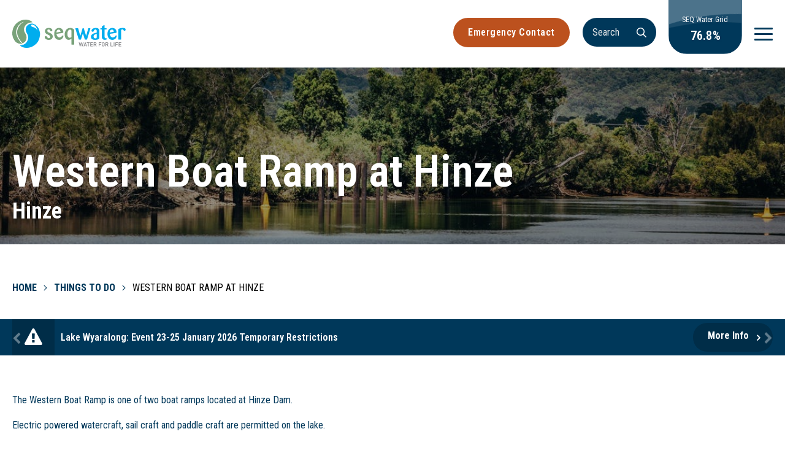

--- FILE ---
content_type: text/html; charset=UTF-8
request_url: https://www.seqwater.com.au/things-to-do/western-boat-ramp-hinze
body_size: 13226
content:
<!DOCTYPE html>
<html lang="en" dir="ltr" prefix="og: https://ogp.me/ns#">
<head>
  <meta charset="utf-8" />
<script async src="https://www.googletagmanager.com/gtag/js?id=UA-4839066-1"></script>
<script>window.dataLayer = window.dataLayer || [];function gtag(){dataLayer.push(arguments)};gtag("js", new Date());gtag("set", "developer_id.dMDhkMT", true);gtag("config", "UA-4839066-1", {"groups":"default","anonymize_ip":true,"page_placeholder":"PLACEHOLDER_page_path","allow_ad_personalization_signals":false});</script>
<meta name="description" content="The Western Boat Ramp is one of two boat ramps located at Hinze Dam. Electric powered watercraft, sail craft and paddle craft are permitted on the lake. You can fish from the shoreline or from your watercraft – just remember a fishing permit is required. We advise fishers to release and not eat fish from Hinze Dam because of the levels of naturally-occurring mercury. Download the Hinze Dam Recreation Guide for detailed information about activities, as well as a map and important safety information." />
<link rel="canonical" href="https://www.seqwater.com.au/things-to-do/western-boat-ramp-hinze" />
<script>(function(c,l,a,r,i,t,y){
    c[a]=c[a]||function(){(c[a].q=c[a].q||[]).push(arguments)};
    t=l.createElement(r);t.async=1;t.src="https://www.clarity.ms/tag/"+i;
    y=l.getElementsByTagName(r)[0];y.parentNode.insertBefore(t,y);
})(window, document, "clarity", "script", "rlvizdb3r2");
</script>
<meta name="MobileOptimized" content="width" />
<meta name="HandheldFriendly" content="true" />
<meta name="viewport" content="width=device-width, initial-scale=1.0" />
<link rel="icon" href="/themes/seqwater/favicon.ico" type="image/vnd.microsoft.icon" />

    <title>Western Boat Ramp at Hinze | Seqwater</title>
    <link rel="stylesheet" media="all" href="/sites/default/files/css/css_A6PoJ8GcX5Rm541oGatJ5KSI-s0A3P28CCW6w7XtSec.css?delta=0&amp;language=en&amp;theme=seqwater&amp;include=[base64]" />
<link rel="stylesheet" media="all" href="/sites/default/files/css/css_s__VXuq73piRyS-NzTk1GvLhrtOnPvOhYy-VH63bdIM.css?delta=1&amp;language=en&amp;theme=seqwater&amp;include=[base64]" />

      <script src="//rum-static.pingdom.net/pa-5e61cfd3229e9300080005eb.js" async></script>

        </head>
<body class="path-node page-node-type-recreation-site isotope-loading">
<div id="fb-root"></div>
<a href="#main-content" class="visually-hidden focusable skip-link">
    Skip to main content
</a>
<script>void 0;</script>

  <div class="dialog-off-canvas-main-canvas" data-off-canvas-main-canvas>
    <div class="layout-container">
	<div class="views-element-container"><div class="alert-slider view--blazy view view-alert view-id-alert view-display-id-alert_slider js-view-dom-id-a3bf5833fa031d9dde725b7b58610abe33412a9f0bae4ee621558543a1426478">
  
    
      
  
          </div>
</div>


	

	<a href="#" class="emergency" aria-labelledby="emergencytelephone">
		<div class="emergency__contact__mobile">
			<span id="emergencytelephone" class="telephone">Emergency Contact
				<i class="fa fa-phone" aria-hidden="true"></i>
			</span>
		</div>
	</a>

	<header role="banner" id="primary-banner" class="container" data-offset-top>
		<div id="header-top">
			  <div class="region region-branding">
    <div id="block-seqwater-branding" class="settings-tray-editable block block-system block-system-branding-block" data-drupal-settingstray="editable">
  
    
        <a href="/" title="Home" rel="home" class="site-logo">
      <img src="/themes/seqwater/logo.svg" alt="Seqwater Logo - Water for life" />
    </a>
      </div>
<nav role="navigation" aria-labelledby="block-seqwater-mainnavigation-2-menu" id="block-seqwater-mainnavigation-2" class="settings-tray-editable block block-menu navigation menu--main" data-drupal-settingstray="editable">
            
  <h2 class="visually-hidden" id="block-seqwater-mainnavigation-2-menu">Main navigation</h2>
  

        
<ul class="menu menu-level-0">

  
  
  <li class="menu-item menu-item--expanded menu-item--not-mega has-submenu">
          <a href="/water-supply" class="menu-link" aria-haspopup="true" aria-expanded="false" data-drupal-link-system-path="node/1031">Water Supply</a>
      <span class="menu-item-expand-toggle">&#xf078;</span>
                  




<div class="menu_link_content menu-link-contentmain view-mode-default menu-dropdown menu-dropdown-0 menu-type-default no-components">
            <div class="mega-menu-wrapper ">
              <div class="mega-menu-group mega-menu-children ">
          
<ul class="menu menu-level-1">

  
  
  <li class="menu-item menu-item--not-mega">
          <a href="/catchments" class="menu-link" data-drupal-link-system-path="node/1012">Catchments</a>
                  




<div class="menu_link_content menu-link-contentmain view-mode-default menu-dropdown menu-dropdown-1 menu-type-default no-components">
            <div class="mega-menu-wrapper ">
                  
    </div>
  </div>

      </li>

  
  
  <li class="menu-item menu-item--expanded menu-item--not-mega has-submenu">
          <a href="/dam-levels" class="menu-link" aria-haspopup="true" aria-expanded="false" data-drupal-link-system-path="node/2799">Dam levels</a>
      <span class="menu-item-expand-toggle">&#xf078;</span>
                  




<div class="menu_link_content menu-link-contentmain view-mode-default menu-dropdown menu-dropdown-1 menu-type-default no-components">
            <div class="mega-menu-wrapper ">
              <div class="mega-menu-group mega-menu-children ">
          
<ul class="menu menu-level-2">

  
  
  <li class="menu-item menu-item--not-mega">
          <a href="/dam-release-update" class="menu-link" data-drupal-link-system-path="node/1028">Dam Release Updates</a>
                  




<div class="menu_link_content menu-link-contentmain view-mode-default menu-dropdown menu-dropdown-2 menu-type-default no-components">
            <div class="mega-menu-wrapper ">
                  
    </div>
  </div>

      </li>

  
  
  <li class="menu-item menu-item--not-mega">
          <a href="/dam-release-notification-service" class="menu-link" data-drupal-link-system-path="node/1123">Dam release notification service</a>
                  




<div class="menu_link_content menu-link-contentmain view-mode-default menu-dropdown menu-dropdown-2 menu-type-default no-components">
            <div class="mega-menu-wrapper ">
                  
    </div>
  </div>

      </li>
</ul>

        </div>
                  
    </div>
  </div>

      </li>

  
  
  <li class="menu-item menu-item--not-mega">
          <a href="/dams-and-weirs" class="menu-link" data-drupal-link-system-path="node/1000">Dams and weirs</a>
                  




<div class="menu_link_content menu-link-contentmain view-mode-default menu-dropdown menu-dropdown-1 menu-type-default no-components">
            <div class="mega-menu-wrapper ">
                  
    </div>
  </div>

      </li>

  
  
  <li class="menu-item menu-item--not-mega">
          <a href="/irrigation-customers" class="menu-link" data-drupal-link-system-path="node/1020">Irrigation customers</a>
                  




<div class="menu_link_content menu-link-contentmain view-mode-default menu-dropdown menu-dropdown-1 menu-type-default no-components">
            <div class="mega-menu-wrapper ">
                  
    </div>
  </div>

      </li>

  
  
  <li class="menu-item menu-item--not-mega">
          <a href="/living-and-working-near-water-infrastructure" class="menu-link" data-drupal-link-system-path="node/1029">Living and working near water infrastructure</a>
                  




<div class="menu_link_content menu-link-contentmain view-mode-default menu-dropdown menu-dropdown-1 menu-type-default no-components">
            <div class="mega-menu-wrapper ">
                  
    </div>
  </div>

      </li>

  
  
  <li class="menu-item menu-item--not-mega">
          <a href="/seq-water-grid" class="menu-link" data-drupal-link-system-path="node/1016">SEQ Water Grid</a>
                  




<div class="menu_link_content menu-link-contentmain view-mode-default menu-dropdown menu-dropdown-1 menu-type-default no-components">
            <div class="mega-menu-wrapper ">
                  
    </div>
  </div>

      </li>

  
  
  <li class="menu-item menu-item--not-mega">
          <a href="/water-quality" class="menu-link" data-drupal-link-system-path="node/2565">Water quality</a>
                  




<div class="menu_link_content menu-link-contentmain view-mode-default menu-dropdown menu-dropdown-1 menu-type-default no-components">
            <div class="mega-menu-wrapper ">
                  
    </div>
  </div>

      </li>

  
  
  <li class="menu-item menu-item--not-mega">
          <a href="/water-security" class="menu-link" data-drupal-link-system-path="node/2259">Water security</a>
                  




<div class="menu_link_content menu-link-contentmain view-mode-default menu-dropdown menu-dropdown-1 menu-type-default no-components">
            <div class="mega-menu-wrapper ">
                  
    </div>
  </div>

      </li>

  
  
  <li class="menu-item menu-item--collapsed menu-item--not-mega">
          <a href="/water-treatment" class="menu-link" data-drupal-link-system-path="node/1015">Water treatment</a>
                  




<div class="menu_link_content menu-link-contentmain view-mode-default menu-dropdown menu-dropdown-1 menu-type-default no-components">
            <div class="mega-menu-wrapper ">
                  
    </div>
  </div>

      </li>
</ul>

        </div>
                  
    </div>
  </div>

      </li>

  
  
  <li class="menu-item menu-item--expanded menu-item--not-mega has-submenu">
          <a href="/things-to-do" class="menu-link" aria-haspopup="true" aria-expanded="false" data-drupal-link-system-path="node/306">Things To Do</a>
      <span class="menu-item-expand-toggle">&#xf078;</span>
                  




<div class="menu_link_content menu-link-contentmain view-mode-default menu-dropdown menu-dropdown-0 menu-type-default no-components">
            <div class="mega-menu-wrapper ">
              <div class="mega-menu-group mega-menu-children ">
          
<ul class="menu menu-level-1">

  
  
  <li class="menu-item menu-item--not-mega">
          <a href="/recreation/activity/search" class="menu-link" data-drupal-link-system-path="recreation/activity/search">Activities</a>
                  




<div class="menu_link_content menu-link-contentmain view-mode-default menu-dropdown menu-dropdown-1 menu-type-default no-components">
            <div class="mega-menu-wrapper ">
                  
    </div>
  </div>

      </li>

  
  
  <li class="menu-item menu-item--not-mega">
          <a href="/locations-and-guides" class="menu-link" data-drupal-link-system-path="node/1030">Locations and guides</a>
                  




<div class="menu_link_content menu-link-contentmain view-mode-default menu-dropdown menu-dropdown-1 menu-type-default no-components">
            <div class="mega-menu-wrapper ">
                  
    </div>
  </div>

      </li>

  
  
  <li class="menu-item menu-item--not-mega">
          <a href="/recreation-and-safety-notices" target="_self" class="menu-link" data-drupal-link-system-path="node/1018">Recreation and safety notices</a>
                  




<div class="menu_link_content menu-link-contentmain view-mode-default menu-dropdown menu-dropdown-1 menu-type-default no-components">
            <div class="mega-menu-wrapper ">
                  
    </div>
  </div>

      </li>

  
  
  <li class="menu-item menu-item--not-mega">
          <a href="/organised-events-and-access-filming" class="menu-link" data-drupal-link-system-path="node/1017">Events and filming</a>
                  




<div class="menu_link_content menu-link-contentmain view-mode-default menu-dropdown menu-dropdown-1 menu-type-default no-components">
            <div class="mega-menu-wrapper ">
                  
    </div>
  </div>

      </li>

  
  
  <li class="menu-item menu-item--not-mega">
          <a href="/besafe" class="menu-link" data-drupal-link-system-path="node/2500">Be Safe, For Fun&#039;s Sake</a>
                  




<div class="menu_link_content menu-link-contentmain view-mode-default menu-dropdown menu-dropdown-1 menu-type-default no-components">
            <div class="mega-menu-wrapper ">
                  
    </div>
  </div>

      </li>

  
  
  <li class="menu-item menu-item--not-mega">
          <a href="/waterway-care" class="menu-link" data-drupal-link-system-path="node/1317">Waterway care</a>
                  




<div class="menu_link_content menu-link-contentmain view-mode-default menu-dropdown menu-dropdown-1 menu-type-default no-components">
            <div class="mega-menu-wrapper ">
                  
    </div>
  </div>

      </li>
</ul>

        </div>
                  
    </div>
  </div>

      </li>

  
  
  <li class="menu-item menu-item--not-mega">
          <a href="/projects-and-maintenance" class="menu-link" data-drupal-link-system-path="node/16">Projects and Maintenance</a>
                  




<div class="menu_link_content menu-link-contentmain view-mode-default menu-dropdown menu-dropdown-0 menu-type-default no-components">
            <div class="mega-menu-wrapper ">
                  
    </div>
  </div>

      </li>

  
  
  <li class="menu-item menu-item--expanded menu-item--not-mega has-submenu">
          <a href="/community-education" class="menu-link" aria-haspopup="true" aria-expanded="false" data-drupal-link-system-path="node/2558">Community</a>
      <span class="menu-item-expand-toggle">&#xf078;</span>
                  




<div class="menu_link_content menu-link-contentmain view-mode-default menu-dropdown menu-dropdown-0 menu-type-default no-components">
            <div class="mega-menu-wrapper ">
              <div class="mega-menu-group mega-menu-children ">
          
<ul class="menu menu-level-1">

  
  
  <li class="menu-item menu-item--not-mega">
          <a href="/community-education" class="menu-link" data-drupal-link-system-path="node/2558">Education</a>
                  




<div class="menu_link_content menu-link-contentmain view-mode-default menu-dropdown menu-dropdown-1 menu-type-default no-components">
            <div class="mega-menu-wrapper ">
                  
    </div>
  </div>

      </li>

  
  
  <li class="menu-item menu-item--not-mega">
          <a href="/events-and-tours" class="menu-link" data-drupal-link-system-path="node/2636">Events and tours</a>
                  




<div class="menu_link_content menu-link-contentmain view-mode-default menu-dropdown menu-dropdown-1 menu-type-default no-components">
            <div class="mega-menu-wrapper ">
                  
    </div>
  </div>

      </li>

  
  
  <li class="menu-item menu-item--not-mega">
          <a href="/learning-resources" class="menu-link" data-drupal-link-system-path="node/2637">Learning resources</a>
                  




<div class="menu_link_content menu-link-contentmain view-mode-default menu-dropdown menu-dropdown-1 menu-type-default no-components">
            <div class="mega-menu-wrapper ">
                  
    </div>
  </div>

      </li>

  
  
  <li class="menu-item menu-item--not-mega">
          <a href="/community-partnerships" class="menu-link" data-drupal-link-system-path="node/2577">Partnerships</a>
                  




<div class="menu_link_content menu-link-contentmain view-mode-default menu-dropdown menu-dropdown-1 menu-type-default no-components">
            <div class="mega-menu-wrapper ">
                  
    </div>
  </div>

      </li>

  
  
  <li class="menu-item menu-item--not-mega">
          <a href="/water-wise" title="Water is a precious resource for us to use wisely" class="menu-link" data-drupal-link-system-path="node/1756">Water wise advice</a>
                  




<div class="menu_link_content menu-link-contentmain view-mode-default menu-dropdown menu-dropdown-1 menu-type-default no-components">
            <div class="mega-menu-wrapper ">
                  
    </div>
  </div>

      </li>

  
  
  <li class="menu-item menu-item--not-mega">
          <a href="/dams" class="menu-link" data-drupal-link-system-path="node/2138">Living downstream of a dam</a>
                  




<div class="menu_link_content menu-link-contentmain view-mode-default menu-dropdown menu-dropdown-1 menu-type-default no-components">
            <div class="mega-menu-wrapper ">
                  
    </div>
  </div>

      </li>
</ul>

        </div>
                  
    </div>
  </div>

      </li>
</ul>

  </nav>
<nav role="navigation" aria-labelledby="block-topmenu-menu" id="block-topmenu" class="settings-tray-editable block block-menu navigation menu--top-menu" data-drupal-settingstray="editable">
            
  <h2 class="visually-hidden" id="block-topmenu-menu">Top Menu</h2>
  

        
              <ul class="menu">
                    <li class="menu-item menu-item--collapsed">
        <a href="/about-us" class="menu-link" data-drupal-link-system-path="node/788">About Us</a>
              </li>
                <li class="menu-item menu-item--collapsed">
        <a href="/news" class="menu-link" data-drupal-link-system-path="node/529">News</a>
              </li>
                <li class="menu-item">
        <a href="/careers" class="menu-link" data-drupal-link-system-path="node/780">Careers</a>
              </li>
                <li class="menu-item">
        <a href="/contact-us" class="menu-link" data-drupal-link-system-path="node/1009">Contact</a>
              </li>
          <li class="menu-item">
        <a href="#" aria-controls="block-seqwater-emergency"
           aria-haspopup="true"
           class="menu-link emergency">Emergency Contact</a>
      </li>
    </ul>
  


  </nav>
<div class="views-exposed-form search-form settings-tray-editable block block-search" data-drupal-selector="views-exposed-form-search-results-page" id="block-seqwater-search" data-drupal-settingstray="editable" role="search">
    <div class="form-type-search">
    <form action="/results" method="get" id="views-exposed-form-search-results-page" accept-charset="UTF-8">
  <div class="form--inline clearfix">
  <div class="js-form-item form-item js-form-type-search-api-autocomplete form-type-search-api-autocomplete js-form-item-query form-item-query">
        <input data-drupal-selector="edit-query" data-search-api-autocomplete-search="search_results" class="form-autocomplete form-text form-search" data-autocomplete-path="/search_api_autocomplete/search_results?display=page&amp;&amp;filter=query" type="search" id="edit-query" name="query" value="" size="15" maxlength="128" title="Enter the terms you wish to search for." placeholder="Search" aria-label="Search" aria-labelledby="edit-query-label" />
<label id="edit-query-label" for="edit-query">Search</label>

        
      </div>
<div data-drupal-selector="edit-actions" class="form-actions js-form-wrapper form-wrapper" id="edit-actions"><button data-drupal-selector="edit-submit-search-results" type="submit" id="edit-submit-search-results" value="Apply" class="button js-form-submit form-submit" aria-label="Search">
    <svg xmlns="http://www.w3.org/2000/svg" viewBox="0 0 512 512">
        <path d="M508.5 468.9L387.1 347.5c-2.3-2.3-5.3-3.5-8.5-3.5h-13.2c31.5-36.5 50.6-84 50.6-136C416 93.1 322.9 0 208 0S0 93.1 0 208s93.1 208 208 208c52 0 99.5-19.1 136-50.6v13.2c0 3.2 1.3 6.2 3.5 8.5l121.4 121.4c4.7 4.7 12.3 4.7 17 0l22.6-22.6c4.7-4.7 4.7-12.3 0-17zM208 368c-88.4 0-160-71.6-160-160S119.6 48 208 48s160 71.6 160 160-71.6 160-160 160z"/>
    </svg>
</button>
</div>

</div>

</form>

    </div>
</div>


<div id="block-damlevelwidget" class="settings-tray-editable block block-block-content block-block-content4948af4b-e364-4e60-ba68-6925f755ba82" data-drupal-settingstray="editable">
  
    
      
  <div class="field field--name-field-components field--type-entity-reference-revisions field--label-above">
    <div class="field__label">Components</div>
          <div class="field__items">
              <div class="field__item">


  


      <a href="/dam-levels"  class="paragraph paragraph--type--dam-level-summary paragraph--view-mode--default">
                      <div class="dam-level-summary-wrapper">
        <div class="dam-level-summary-stroke"></div>
        <div class="dam-level-value-mask">
          <div class="dam-level-percentage"><span class="dam-level-number" data-current-level="77.8">0</span></div>
          <div class="dam-level-value-wrapper">
            <div class="dam-level-value" style="--percent-value: 62.8%; height: 62.8%;" data-animation-state="pause">
              <div class="dam-level__wave"></div>
              <div class="dam-level__wave wave-one"></div>
              <div class="dam-level__wave wave-two"></div>
              <div class="dam-level__wave wave-three"></div>
            </div>
          </div>
        </div>
      </div>
      <div class="dam-level-additional-info"></div>
          </a>
  </div>
              </div>
      </div>

  </div>
<div id="block-sidrtriggerbuttonblock" class="settings-tray-editable block block-sidr block-sidr-trigger" data-drupal-settingstray="editable">
  
    
      
<button  data-sidr-options="{&quot;source&quot;:&quot;#block-seqwater-branding, #block-seqwater-mainnavigation, #block-seqwater-secondarymenu&quot;,&quot;side&quot;:&quot;left&quot;,&quot;method&quot;:&quot;toggle&quot;,&quot;renaming&quot;:false,&quot;displace&quot;:false,&quot;nocopy&quot;:false}" class="sidr-trigger js-sidr-trigger has-icon" aria-label="Menu">
    <span class="sidr-trigger__icon"><div class="icon-hamburger">
<span></span>
<span></span>
<span></span>
</div></span>    </button>

  </div>

  </div>

		</div>
	</header>
  <div id="header-blue">
    <div class="container">
        <div class="region region-secondary-menu">
    <nav role="navigation" aria-labelledby="block-seqwater-secondarymenu-menu" id="block-seqwater-secondarymenu" class="settings-tray-editable block block-menu navigation menu--secondary-menu" data-drupal-settingstray="editable">
            
  <h2 class="visually-hidden" id="block-seqwater-secondarymenu-menu">Secondary menu</h2>
  

        
              <ul class="menu">
                    <li class="menu-item">
        <a href="/dam-levels" class="menu-link" data-drupal-link-system-path="node/2799">Dam levels</a>
              </li>
                <li class="menu-item">
        <a href="/water-quality" class="menu-link" data-drupal-link-system-path="node/2565">Water quality</a>
              </li>
                <li class="menu-item">
        <a href="/contractor-information" class="menu-link" data-drupal-link-system-path="node/1006">Contractor portal</a>
              </li>
                <li class="menu-item">
        <a href="/supplier-information" class="menu-link" data-drupal-link-system-path="node/2671">Supplier information</a>
              </li>
                <li class="menu-item">
        <a href="/recreation-and-safety-notices" class="menu-link" data-drupal-link-system-path="node/1018">Recreation and safety notices</a>
              </li>
        </ul>
  


  </nav>

  </div>

    </div>
	</div>

	<div id="header-bottom"  data-offset-top>
		<a href="/" title="Home" rel="home" class="header__logofixed__img">
			<img alt="Seqwater Logo - Water for life" src=/themes/seqwater/logo.svg>
		</a>
		  <div class="region region-primary-menu">
    <nav role="navigation" aria-labelledby="block-seqwater-mainnavigation-menu" id="block-seqwater-mainnavigation" class="settings-tray-editable block block-menu navigation menu--main" data-drupal-settingstray="editable">
            
  <h2 class="visually-hidden" id="block-seqwater-mainnavigation-menu">Main navigation</h2>
  

        
<ul class="menu menu-level-0">

  
  
  <li class="menu-item menu-item--expanded menu-item--not-mega has-submenu">
          <a href="/water-supply" class="menu-link" aria-haspopup="true" aria-expanded="false" data-drupal-link-system-path="node/1031">Water Supply</a>
      <span class="menu-item-expand-toggle">&#xf078;</span>
                  




<div class="menu_link_content menu-link-contentmain view-mode-default menu-dropdown menu-dropdown-0 menu-type-default no-components">
            <div class="mega-menu-wrapper ">
              <div class="mega-menu-group mega-menu-children ">
          
<ul class="menu menu-level-1">

  
  
  <li class="menu-item menu-item--not-mega">
          <a href="/catchments" class="menu-link" data-drupal-link-system-path="node/1012">Catchments</a>
                  




<div class="menu_link_content menu-link-contentmain view-mode-default menu-dropdown menu-dropdown-1 menu-type-default no-components">
            <div class="mega-menu-wrapper ">
                  
    </div>
  </div>

      </li>

  
  
  <li class="menu-item menu-item--collapsed menu-item--not-mega">
          <a href="/dam-levels" class="menu-link" data-drupal-link-system-path="node/2799">Dam levels</a>
                  




<div class="menu_link_content menu-link-contentmain view-mode-default menu-dropdown menu-dropdown-1 menu-type-default no-components">
            <div class="mega-menu-wrapper ">
                  
    </div>
  </div>

      </li>

  
  
  <li class="menu-item menu-item--not-mega">
          <a href="/dams-and-weirs" class="menu-link" data-drupal-link-system-path="node/1000">Dams and weirs</a>
                  




<div class="menu_link_content menu-link-contentmain view-mode-default menu-dropdown menu-dropdown-1 menu-type-default no-components">
            <div class="mega-menu-wrapper ">
                  
    </div>
  </div>

      </li>

  
  
  <li class="menu-item menu-item--not-mega">
          <a href="/irrigation-customers" class="menu-link" data-drupal-link-system-path="node/1020">Irrigation customers</a>
                  




<div class="menu_link_content menu-link-contentmain view-mode-default menu-dropdown menu-dropdown-1 menu-type-default no-components">
            <div class="mega-menu-wrapper ">
                  
    </div>
  </div>

      </li>

  
  
  <li class="menu-item menu-item--not-mega">
          <a href="/living-and-working-near-water-infrastructure" class="menu-link" data-drupal-link-system-path="node/1029">Living and working near water infrastructure</a>
                  




<div class="menu_link_content menu-link-contentmain view-mode-default menu-dropdown menu-dropdown-1 menu-type-default no-components">
            <div class="mega-menu-wrapper ">
                  
    </div>
  </div>

      </li>

  
  
  <li class="menu-item menu-item--not-mega">
          <a href="/seq-water-grid" class="menu-link" data-drupal-link-system-path="node/1016">SEQ Water Grid</a>
                  




<div class="menu_link_content menu-link-contentmain view-mode-default menu-dropdown menu-dropdown-1 menu-type-default no-components">
            <div class="mega-menu-wrapper ">
                  
    </div>
  </div>

      </li>

  
  
  <li class="menu-item menu-item--not-mega">
          <a href="/water-quality" class="menu-link" data-drupal-link-system-path="node/2565">Water quality</a>
                  




<div class="menu_link_content menu-link-contentmain view-mode-default menu-dropdown menu-dropdown-1 menu-type-default no-components">
            <div class="mega-menu-wrapper ">
                  
    </div>
  </div>

      </li>

  
  
  <li class="menu-item menu-item--not-mega">
          <a href="/water-security" class="menu-link" data-drupal-link-system-path="node/2259">Water security</a>
                  




<div class="menu_link_content menu-link-contentmain view-mode-default menu-dropdown menu-dropdown-1 menu-type-default no-components">
            <div class="mega-menu-wrapper ">
                  
    </div>
  </div>

      </li>

  
  
  <li class="menu-item menu-item--collapsed menu-item--not-mega">
          <a href="/water-treatment" class="menu-link" data-drupal-link-system-path="node/1015">Water treatment</a>
                  




<div class="menu_link_content menu-link-contentmain view-mode-default menu-dropdown menu-dropdown-1 menu-type-default no-components">
            <div class="mega-menu-wrapper ">
                  
    </div>
  </div>

      </li>
</ul>

        </div>
                  
    </div>
  </div>

      </li>

  
  
  <li class="menu-item menu-item--expanded menu-item--not-mega has-submenu">
          <a href="/things-to-do" class="menu-link" aria-haspopup="true" aria-expanded="false" data-drupal-link-system-path="node/306">Things To Do</a>
      <span class="menu-item-expand-toggle">&#xf078;</span>
                  




<div class="menu_link_content menu-link-contentmain view-mode-default menu-dropdown menu-dropdown-0 menu-type-default no-components">
            <div class="mega-menu-wrapper ">
              <div class="mega-menu-group mega-menu-children ">
          
<ul class="menu menu-level-1">

  
  
  <li class="menu-item menu-item--not-mega">
          <a href="/recreation/activity/search" class="menu-link" data-drupal-link-system-path="recreation/activity/search">Activities</a>
                  




<div class="menu_link_content menu-link-contentmain view-mode-default menu-dropdown menu-dropdown-1 menu-type-default no-components">
            <div class="mega-menu-wrapper ">
                  
    </div>
  </div>

      </li>

  
  
  <li class="menu-item menu-item--not-mega">
          <a href="/locations-and-guides" class="menu-link" data-drupal-link-system-path="node/1030">Locations and guides</a>
                  




<div class="menu_link_content menu-link-contentmain view-mode-default menu-dropdown menu-dropdown-1 menu-type-default no-components">
            <div class="mega-menu-wrapper ">
                  
    </div>
  </div>

      </li>

  
  
  <li class="menu-item menu-item--not-mega">
          <a href="/recreation-and-safety-notices" target="_self" class="menu-link" data-drupal-link-system-path="node/1018">Recreation and safety notices</a>
                  




<div class="menu_link_content menu-link-contentmain view-mode-default menu-dropdown menu-dropdown-1 menu-type-default no-components">
            <div class="mega-menu-wrapper ">
                  
    </div>
  </div>

      </li>

  
  
  <li class="menu-item menu-item--not-mega">
          <a href="/organised-events-and-access-filming" class="menu-link" data-drupal-link-system-path="node/1017">Events and filming</a>
                  




<div class="menu_link_content menu-link-contentmain view-mode-default menu-dropdown menu-dropdown-1 menu-type-default no-components">
            <div class="mega-menu-wrapper ">
                  
    </div>
  </div>

      </li>

  
  
  <li class="menu-item menu-item--not-mega">
          <a href="/besafe" class="menu-link" data-drupal-link-system-path="node/2500">Be Safe, For Fun&#039;s Sake</a>
                  




<div class="menu_link_content menu-link-contentmain view-mode-default menu-dropdown menu-dropdown-1 menu-type-default no-components">
            <div class="mega-menu-wrapper ">
                  
    </div>
  </div>

      </li>

  
  
  <li class="menu-item menu-item--not-mega">
          <a href="/waterway-care" class="menu-link" data-drupal-link-system-path="node/1317">Waterway care</a>
                  




<div class="menu_link_content menu-link-contentmain view-mode-default menu-dropdown menu-dropdown-1 menu-type-default no-components">
            <div class="mega-menu-wrapper ">
                  
    </div>
  </div>

      </li>
</ul>

        </div>
                  
    </div>
  </div>

      </li>

  
  
  <li class="menu-item menu-item--not-mega">
          <a href="/projects-and-maintenance" class="menu-link" data-drupal-link-system-path="node/16">Projects and Maintenance</a>
                  




<div class="menu_link_content menu-link-contentmain view-mode-default menu-dropdown menu-dropdown-0 menu-type-default no-components">
            <div class="mega-menu-wrapper ">
                  
    </div>
  </div>

      </li>

  
  
  <li class="menu-item menu-item--expanded menu-item--not-mega has-submenu">
          <a href="/community-education" class="menu-link" aria-haspopup="true" aria-expanded="false" data-drupal-link-system-path="node/2558">Community</a>
      <span class="menu-item-expand-toggle">&#xf078;</span>
                  




<div class="menu_link_content menu-link-contentmain view-mode-default menu-dropdown menu-dropdown-0 menu-type-default no-components">
            <div class="mega-menu-wrapper ">
              <div class="mega-menu-group mega-menu-children ">
          
<ul class="menu menu-level-1">

  
  
  <li class="menu-item menu-item--not-mega">
          <a href="/community-education" class="menu-link" data-drupal-link-system-path="node/2558">Education</a>
                  




<div class="menu_link_content menu-link-contentmain view-mode-default menu-dropdown menu-dropdown-1 menu-type-default no-components">
            <div class="mega-menu-wrapper ">
                  
    </div>
  </div>

      </li>

  
  
  <li class="menu-item menu-item--not-mega">
          <a href="/events-and-tours" class="menu-link" data-drupal-link-system-path="node/2636">Events and tours</a>
                  




<div class="menu_link_content menu-link-contentmain view-mode-default menu-dropdown menu-dropdown-1 menu-type-default no-components">
            <div class="mega-menu-wrapper ">
                  
    </div>
  </div>

      </li>

  
  
  <li class="menu-item menu-item--not-mega">
          <a href="/learning-resources" class="menu-link" data-drupal-link-system-path="node/2637">Learning resources</a>
                  




<div class="menu_link_content menu-link-contentmain view-mode-default menu-dropdown menu-dropdown-1 menu-type-default no-components">
            <div class="mega-menu-wrapper ">
                  
    </div>
  </div>

      </li>

  
  
  <li class="menu-item menu-item--not-mega">
          <a href="/community-partnerships" class="menu-link" data-drupal-link-system-path="node/2577">Partnerships</a>
                  




<div class="menu_link_content menu-link-contentmain view-mode-default menu-dropdown menu-dropdown-1 menu-type-default no-components">
            <div class="mega-menu-wrapper ">
                  
    </div>
  </div>

      </li>

  
  
  <li class="menu-item menu-item--not-mega">
          <a href="/water-wise" title="Water is a precious resource for us to use wisely" class="menu-link" data-drupal-link-system-path="node/1756">Water wise advice</a>
                  




<div class="menu_link_content menu-link-contentmain view-mode-default menu-dropdown menu-dropdown-1 menu-type-default no-components">
            <div class="mega-menu-wrapper ">
                  
    </div>
  </div>

      </li>

  
  
  <li class="menu-item menu-item--not-mega">
          <a href="/dams" class="menu-link" data-drupal-link-system-path="node/2138">Living downstream of a dam</a>
                  




<div class="menu_link_content menu-link-contentmain view-mode-default menu-dropdown menu-dropdown-1 menu-type-default no-components">
            <div class="mega-menu-wrapper ">
                  
    </div>
  </div>

      </li>
</ul>

        </div>
                  
    </div>
  </div>

      </li>
</ul>

  </nav>
<div id="block-seqwater-mobilemenucssfixes" class="settings-tray-editable block block-block-content block-block-contentb029b83e-9230-48fa-aeb8-96c8a25995fe" data-drupal-settingstray="editable">
  
    
      
            <div class="clearfix text-formatted field field--name-body field--type-text-with-summary field--label-hidden field__item"><style>
    .sidr ul.menu .menu-item span.menu-link {
        padding: .8em .5em .65em .5em;
        display: block;
        text-transform: uppercase;
    }
</style></div>
      
  </div>

  </div>

	</div>


	

	

	

	<main role="main">
		<a id="main-content" tabindex="-1"></a>
		
		<div class="layout-content">
			
			
			  <div class="region region-content">
    <div data-drupal-messages-fallback class="hidden"></div>
<div id="block-seqwater-content" class="block block-system block-system-main-block">
  
    
      

    

<article data-history-node-id="838" class="node node--type-recreation-site node--view-mode-full">

    
        

    
    <div class="node__content">

        <div class="activity__header" style="background-image: url(/sites/default/files/2019-09/Hinze.jpeg); background-size: cover;">
            <div class="activity__header__title-container container">

                <div class="activity__title__container">
                    <h1 class="activity__title"><span class="field field--name-title field--type-string field--label-hidden">Western Boat Ramp at Hinze</span>
</h1>
                                    </div>
                <h3 class="activity__subtitle">
      <div class="field field--name-field-dams field--type-entity-reference field--label-hidden field__items">
              <div class="field__item"><a href="/dams/hinze" hreflang="en">Hinze</a></div>
          </div>
  </h3>
            </div>
        </div>

        <div class="breadcrumb article__breadcrumb container">
            <a href="/">Home </a>
            <svg xmlns="http://www.w3.org/2000/svg" viewBox="0 0 256 512"><path d="M24.707 38.101L4.908 57.899c-4.686 4.686-4.686 12.284 0 16.971L185.607 256 4.908 437.13c-4.686 4.686-4.686 12.284 0 16.971L24.707 473.9c4.686 4.686 12.284 4.686 16.971 0l209.414-209.414c4.686-4.686 4.686-12.284 0-16.971L41.678 38.101c-4.687-4.687-12.285-4.687-16.971 0z"/></svg>
            <a href="/things-to-do">Things To Do</a>
            <svg xmlns="http://www.w3.org/2000/svg" viewBox="0 0 256 512"><path d="M24.707 38.101L4.908 57.899c-4.686 4.686-4.686 12.284 0 16.971L185.607 256 4.908 437.13c-4.686 4.686-4.686 12.284 0 16.971L24.707 473.9c4.686 4.686 12.284 4.686 16.971 0l209.414-209.414c4.686-4.686 4.686-12.284 0-16.971L41.678 38.101c-4.687-4.687-12.285-4.687-16.971 0z"/></svg>
            <span class="field field--name-title field--type-string field--label-hidden">Western Boat Ramp at Hinze</span>

        </div>

        <div class="notices-slider">
            <div class="views-element-container"><div class="alert-slider view--blazy view view-alert view-id-alert view-display-id-notices_slider js-view-dom-id-999205008c01816af365e407e9b95e1837ade2ed08b8c3cd18c885f711dd6295">
  
    
      
      <div class="view-content">
      <div class="slick blazy slick--view slick--view--alert slick--view--alert--notices-slider slick--view--alert-block-notices-slider slick--skin--default slick--optionset--alerts" data-blazy=""><div id="slick-a94fa87d445" data-slick="{&quot;count&quot;:24,&quot;total&quot;:24,&quot;autoplay&quot;:true,&quot;autoplaySpeed&quot;:10000,&quot;lazyLoad&quot;:&quot;blazy&quot;}" class="slick__slider">  <div class="slick__slide slide slide--0">



<div  data-history-node-id="2802" class="node node--type-alert node--promoted node--view-mode-teaser">
    
    
    <div class="slick-header-slider Notice">
        <div class="slick-header-slider__wrapper container">
            <div class="icon-container">
                <i class="fa fa-exclamation-triangle" aria-hidden="true"></i>
            </div>

            <h4><a href="/alert/lake-wyaralong-event-23-25-january-2026-temporary-restrictions"><span class="field field--name-title field--type-string field--label-hidden">Lake Wyaralong: Event 23-25 January 2026 Temporary Restrictions</span>
</a></h4>
            <a class="cta has-icon" href="/alert/lake-wyaralong-event-23-25-january-2026-temporary-restrictions">More Info</a>
        </div>
    </div>
</div></div>
  <div class="slick__slide slide slide--1">



<div  data-history-node-id="2801" class="node node--type-alert node--promoted node--view-mode-teaser">
    
    
    <div class="slick-header-slider Notice">
        <div class="slick-header-slider__wrapper container">
            <div class="icon-container">
                <i class="fa fa-exclamation-triangle" aria-hidden="true"></i>
            </div>

            <h4><a href="/alert/lake-wyaralong-temporary-closure-wyaralong-dam-access-road-28-january-2026"><span class="field field--name-title field--type-string field--label-hidden">Lake Wyaralong - Temporary closure of Wyaralong Dam Access Road 28 January 2026</span>
</a></h4>
            <a class="cta has-icon" href="/alert/lake-wyaralong-temporary-closure-wyaralong-dam-access-road-28-january-2026">More Info</a>
        </div>
    </div>
</div></div>
  <div class="slick__slide slide slide--2">



<div  data-history-node-id="2793" class="node node--type-alert node--promoted node--view-mode-teaser">
    
    
    <div class="slick-header-slider Notice">
        <div class="slick-header-slider__wrapper container">
            <div class="icon-container">
                <i class="fa fa-exclamation-triangle" aria-hidden="true"></i>
            </div>

            <h4><a href="/alert/lake-baroon-northern-boat-ramp-closed"><span class="field field--name-title field--type-string field--label-hidden">Lake Baroon - Northern boat ramp closed</span>
</a></h4>
            <a class="cta has-icon" href="/alert/lake-baroon-northern-boat-ramp-closed">More Info</a>
        </div>
    </div>
</div></div>
  <div class="slick__slide slide slide--3">



<div  data-history-node-id="2797" class="node node--type-alert node--promoted node--view-mode-teaser">
    
    
    <div class="slick-header-slider Notice">
        <div class="slick-header-slider__wrapper container">
            <div class="icon-container">
                <i class="fa fa-exclamation-triangle" aria-hidden="true"></i>
            </div>

            <h4><a href="/alert/lake-baroon-swimming-area-temporarily-closed-0"><span class="field field--name-title field--type-string field--label-hidden">Lake Baroon - Swimming area temporarily closed</span>
</a></h4>
            <a class="cta has-icon" href="/alert/lake-baroon-swimming-area-temporarily-closed-0">More Info</a>
        </div>
    </div>
</div></div>
  <div class="slick__slide slide slide--4">



<div  data-history-node-id="2790" class="node node--type-alert node--promoted node--view-mode-teaser">
    
    
    <div class="slick-header-slider Notice">
        <div class="slick-header-slider__wrapper container">
            <div class="icon-container">
                <i class="fa fa-exclamation-triangle" aria-hidden="true"></i>
            </div>

            <h4><a href="/alert/lake-samsonvale-forgan-park-toilet-temporarily-closed"><span class="field field--name-title field--type-string field--label-hidden">Lake Samsonvale - Forgan Park toilet temporarily closed</span>
</a></h4>
            <a class="cta has-icon" href="/alert/lake-samsonvale-forgan-park-toilet-temporarily-closed">More Info</a>
        </div>
    </div>
</div></div>
  <div class="slick__slide slide slide--5">



<div  data-history-node-id="2779" class="node node--type-alert node--promoted node--view-mode-teaser">
    
    
    <div class="slick-header-slider Notice">
        <div class="slick-header-slider__wrapper container">
            <div class="icon-container">
                <i class="fa fa-exclamation-triangle" aria-hidden="true"></i>
            </div>

            <h4><a href="/alert/cormorant-bay-bbqs-and-toilet-facilities"><span class="field field--name-title field--type-string field--label-hidden">Cormorant Bay BBQs and toilet facilities </span>
</a></h4>
            <a class="cta has-icon" href="/alert/cormorant-bay-bbqs-and-toilet-facilities">More Info</a>
        </div>
    </div>
</div></div>
  <div class="slick__slide slide slide--6">



<div  data-history-node-id="2782" class="node node--type-alert node--promoted node--view-mode-teaser">
    
    
    <div class="slick-header-slider Notice">
        <div class="slick-header-slider__wrapper container">
            <div class="icon-container">
                <i class="fa fa-exclamation-triangle" aria-hidden="true"></i>
            </div>

            <h4><a href="/alert/lake-atkinson-bbqs-out-service"><span class="field field--name-title field--type-string field--label-hidden">Lake Atkinson - BBQ&#039;s out of service</span>
</a></h4>
            <a class="cta has-icon" href="/alert/lake-atkinson-bbqs-out-service">More Info</a>
        </div>
    </div>
</div></div>
  <div class="slick__slide slide slide--7">



<div  data-history-node-id="2786" class="node node--type-alert node--promoted node--view-mode-teaser">
    
    
    <div class="slick-header-slider Notice">
        <div class="slick-header-slider__wrapper container">
            <div class="icon-container">
                <i class="fa fa-exclamation-triangle" aria-hidden="true"></i>
            </div>

            <h4><a href="/alert/lake-manchester-bbqs-out-service"><span class="field field--name-title field--type-string field--label-hidden">Lake Manchester - BBQ&#039;s out of service</span>
</a></h4>
            <a class="cta has-icon" href="/alert/lake-manchester-bbqs-out-service">More Info</a>
        </div>
    </div>
</div></div>
  <div class="slick__slide slide slide--8">



<div  data-history-node-id="2783" class="node node--type-alert node--promoted node--view-mode-teaser">
    
    
    <div class="slick-header-slider Notice">
        <div class="slick-header-slider__wrapper container">
            <div class="icon-container">
                <i class="fa fa-exclamation-triangle" aria-hidden="true"></i>
            </div>

            <h4><a href="/alert/ewen-maddock-trail-maintenance"><span class="field field--name-title field--type-string field--label-hidden">Ewen Maddock - Trail maintenance</span>
</a></h4>
            <a class="cta has-icon" href="/alert/ewen-maddock-trail-maintenance">More Info</a>
        </div>
    </div>
</div></div>
  <div class="slick__slide slide slide--9">



<div  data-history-node-id="2781" class="node node--type-alert node--promoted node--view-mode-teaser">
    
    
    <div class="slick-header-slider Notice">
        <div class="slick-header-slider__wrapper container">
            <div class="icon-container">
                <i class="fa fa-exclamation-triangle" aria-hidden="true"></i>
            </div>

            <h4><a href="/alert/lake-dyer-day-use-area-bbqs-out-service"><span class="field field--name-title field--type-string field--label-hidden">Lake Dyer Day Use Area - BBQ&#039;s out of service</span>
</a></h4>
            <a class="cta has-icon" href="/alert/lake-dyer-day-use-area-bbqs-out-service">More Info</a>
        </div>
    </div>
</div></div>
  <div class="slick__slide slide slide--10">



<div  data-history-node-id="2770" class="node node--type-alert node--promoted node--view-mode-teaser">
    
    
    <div class="slick-header-slider Notice">
        <div class="slick-header-slider__wrapper container">
            <div class="icon-container">
                <i class="fa fa-exclamation-triangle" aria-hidden="true"></i>
            </div>

            <h4><a href="/alert/lake-macdonald-park-boat-ramp-launching-trailer-vessels-reopened-4x4-vehicles"><span class="field field--name-title field--type-string field--label-hidden">Lake Macdonald Park Boat Ramp - launching of trailer vessels reopened to 4x4 vehicles</span>
</a></h4>
            <a class="cta has-icon" href="/alert/lake-macdonald-park-boat-ramp-launching-trailer-vessels-reopened-4x4-vehicles">More Info</a>
        </div>
    </div>
</div></div>
  <div class="slick__slide slide slide--11">



<div  data-history-node-id="2762" class="node node--type-alert node--promoted node--view-mode-teaser">
    
    
    <div class="slick-header-slider Notice">
        <div class="slick-header-slider__wrapper container">
            <div class="icon-container">
                <i class="fa fa-exclamation-triangle" aria-hidden="true"></i>
            </div>

            <h4><a href="/alert/hinze-dam-eastern-boat-ramp-temporarily-closed-2"><span class="field field--name-title field--type-string field--label-hidden">Hinze Dam - Eastern Boat Ramp Temporarily Closed</span>
</a></h4>
            <a class="cta has-icon" href="/alert/hinze-dam-eastern-boat-ramp-temporarily-closed-2">More Info</a>
        </div>
    </div>
</div></div>
  <div class="slick__slide slide slide--12">



<div  data-history-node-id="2756" class="node node--type-alert node--promoted node--view-mode-teaser">
    
    
    <div class="slick-header-slider Notice">
        <div class="slick-header-slider__wrapper container">
            <div class="icon-container">
                <i class="fa fa-exclamation-triangle" aria-hidden="true"></i>
            </div>

            <h4><a href="/alert/lake-wivenhoe-spillway-common-toilet-temporarily-closed"><span class="field field--name-title field--type-string field--label-hidden">Lake Wivenhoe - Spillway Common toilet temporarily closed</span>
</a></h4>
            <a class="cta has-icon" href="/alert/lake-wivenhoe-spillway-common-toilet-temporarily-closed">More Info</a>
        </div>
    </div>
</div></div>
  <div class="slick__slide slide slide--13">



<div  data-history-node-id="2738" class="node node--type-alert node--promoted node--view-mode-teaser">
    
    
    <div class="slick-header-slider Notice">
        <div class="slick-header-slider__wrapper container">
            <div class="icon-container">
                <i class="fa fa-exclamation-triangle" aria-hidden="true"></i>
            </div>

            <h4><a href="/alert/lake-wyaralong-waters-and-knehr-road-closure-due-maintenance"><span class="field field--name-title field--type-string field--label-hidden">Lake Wyaralong: Waters and Knehr Road - closure due to maintenance</span>
</a></h4>
            <a class="cta has-icon" href="/alert/lake-wyaralong-waters-and-knehr-road-closure-due-maintenance">More Info</a>
        </div>
    </div>
</div></div>
  <div class="slick__slide slide slide--14">



<div  data-history-node-id="2140" class="node node--type-alert node--promoted node--view-mode-teaser">
    
    
    <div class="slick-header-slider Notice">
        <div class="slick-header-slider__wrapper container">
            <div class="icon-container">
                <i class="fa fa-exclamation-triangle" aria-hidden="true"></i>
            </div>

            <h4><a href="/alert/enoggera-dam-nesting-catfish-0"><span class="field field--name-title field--type-string field--label-hidden">Enoggera Dam - Nesting Catfish</span>
</a></h4>
            <a class="cta has-icon" href="/alert/enoggera-dam-nesting-catfish-0">More Info</a>
        </div>
    </div>
</div></div>
  <div class="slick__slide slide slide--15">



<div  data-history-node-id="1916" class="node node--type-alert node--promoted node--view-mode-teaser">
    
    
    <div class="slick-header-slider Notice">
        <div class="slick-header-slider__wrapper container">
            <div class="icon-container">
                <i class="fa fa-exclamation-triangle" aria-hidden="true"></i>
            </div>

            <h4><a href="/alert/be-aware-swooping-birds"><span class="field field--name-title field--type-string field--label-hidden">Be aware of swooping birds</span>
</a></h4>
            <a class="cta has-icon" href="/alert/be-aware-swooping-birds">More Info</a>
        </div>
    </div>
</div></div>
  <div class="slick__slide slide slide--16">



<div  data-history-node-id="2496" class="node node--type-alert node--promoted node--view-mode-teaser">
    
    
    <div class="slick-header-slider Notice">
        <div class="slick-header-slider__wrapper container">
            <div class="icon-container">
                <i class="fa fa-exclamation-triangle" aria-hidden="true"></i>
            </div>

            <h4><a href="/alert/recreation-closures-lake-macdonald-dam"><span class="field field--name-title field--type-string field--label-hidden">Recreation closures at Lake Macdonald Dam</span>
</a></h4>
            <a class="cta has-icon" href="/alert/recreation-closures-lake-macdonald-dam">More Info</a>
        </div>
    </div>
</div></div>
  <div class="slick__slide slide slide--17">



<div  data-history-node-id="2662" class="node node--type-alert node--promoted node--view-mode-teaser">
    
    
    <div class="slick-header-slider Notice">
        <div class="slick-header-slider__wrapper container">
            <div class="icon-container">
                <i class="fa fa-exclamation-triangle" aria-hidden="true"></i>
            </div>

            <h4><a href="/alert/hinze-dam-pocket-park-bbqs-out-order"><span class="field field--name-title field--type-string field--label-hidden">Hinze Dam: Pocket Park BBQ&#039;s out of order</span>
</a></h4>
            <a class="cta has-icon" href="/alert/hinze-dam-pocket-park-bbqs-out-order">More Info</a>
        </div>
    </div>
</div></div>
  <div class="slick__slide slide slide--18">



<div  data-history-node-id="2548" class="node node--type-alert node--promoted node--view-mode-teaser">
    
    
    <div class="slick-header-slider Notice">
        <div class="slick-header-slider__wrapper container">
            <div class="icon-container">
                <i class="fa fa-exclamation-triangle" aria-hidden="true"></i>
            </div>

            <h4><a href="/alert/be-aware-cattle-around-postmans-track-north-pine-dam-0"><span class="field field--name-title field--type-string field--label-hidden">Be Aware of Cattle Around Postman&#039;s Track At North Pine Dam</span>
</a></h4>
            <a class="cta has-icon" href="/alert/be-aware-cattle-around-postmans-track-north-pine-dam-0">More Info</a>
        </div>
    </div>
</div></div>
  <div class="slick__slide slide slide--19">



<div  data-history-node-id="2498" class="node node--type-alert node--promoted node--view-mode-teaser">
    
    
    <div class="slick-header-slider Notice">
        <div class="slick-header-slider__wrapper container">
            <div class="icon-container">
                <i class="fa fa-exclamation-triangle" aria-hidden="true"></i>
            </div>

            <h4><a href="/alert/lake-wivenhoe-marine-zone"><span class="field field--name-title field--type-string field--label-hidden">Lake Wivenhoe - Marine Zone</span>
</a></h4>
            <a class="cta has-icon" href="/alert/lake-wivenhoe-marine-zone">More Info</a>
        </div>
    </div>
</div></div>
  <div class="slick__slide slide slide--20">



<div  data-history-node-id="2303" class="node node--type-alert node--promoted node--view-mode-teaser">
    
    
    <div class="slick-header-slider Notice">
        <div class="slick-header-slider__wrapper container">
            <div class="icon-container">
                <i class="fa fa-exclamation-triangle" aria-hidden="true"></i>
            </div>

            <h4><a href="/alert/ongoing-closure-atkinsons-crossing-lake-wivenhoe"><span class="field field--name-title field--type-string field--label-hidden">Ongoing Closure - Atkinsons Crossing, Lake Wivenhoe</span>
</a></h4>
            <a class="cta has-icon" href="/alert/ongoing-closure-atkinsons-crossing-lake-wivenhoe">More Info</a>
        </div>
    </div>
</div></div>
  <div class="slick__slide slide slide--21">



<div  data-history-node-id="1999" class="node node--type-alert node--promoted node--view-mode-teaser">
    
    
    <div class="slick-header-slider Notice">
        <div class="slick-header-slider__wrapper container">
            <div class="icon-container">
                <i class="fa fa-exclamation-triangle" aria-hidden="true"></i>
            </div>

            <h4><a href="/alert/moogerah-dam-nesting-catfish"><span class="field field--name-title field--type-string field--label-hidden">Moogerah Dam - Nesting Catfish</span>
</a></h4>
            <a class="cta has-icon" href="/alert/moogerah-dam-nesting-catfish">More Info</a>
        </div>
    </div>
</div></div>
  <div class="slick__slide slide slide--22">



<div  data-history-node-id="1837" class="node node--type-alert node--promoted node--view-mode-teaser">
    
    
    <div class="slick-header-slider Notice">
        <div class="slick-header-slider__wrapper container">
            <div class="icon-container">
                <i class="fa fa-exclamation-triangle" aria-hidden="true"></i>
            </div>

            <h4><a href="/alert/weed-alert-lake-baroon"><span class="field field--name-title field--type-string field--label-hidden">Weed alert at Lake Baroon</span>
</a></h4>
            <a class="cta has-icon" href="/alert/weed-alert-lake-baroon">More Info</a>
        </div>
    </div>
</div></div>
  <div class="slick__slide slide slide--23">



<div  data-history-node-id="1328" class="node node--type-alert node--promoted node--view-mode-teaser">
    
    
    <div class="slick-header-slider Notice">
        <div class="slick-header-slider__wrapper container">
            <div class="icon-container">
                <i class="fa fa-exclamation-triangle" aria-hidden="true"></i>
            </div>

            <h4><a href="/alert/catch-and-release-only-hinze-dam"><span class="field field--name-title field--type-string field--label-hidden">Catch and release only at Hinze Dam</span>
</a></h4>
            <a class="cta has-icon" href="/alert/catch-and-release-only-hinze-dam">More Info</a>
        </div>
    </div>
</div></div>
</div>
          <nav role="navigation" class="slick__arrow">
        <button type="button" data-role="none" class="slick-prev" aria-label="Previous" tabindex="0">Previous</button><button type="button" data-role="none" class="slick-next" aria-label="Next" tabindex="0">Next</button>
      </nav>
    </div>

    </div>
  
          </div>
</div>

        </div>

        <div class="activity__summary-info section-wrapper container">
            <div class="activity__summary-info__summary">
                
            <div class="clearfix text-formatted field field--name-body field--type-text-with-summary field--label-hidden field__item"><p>The Western Boat Ramp is one of two boat ramps located at Hinze Dam.</p>

<p>Electric powered watercraft, sail craft and paddle craft are permitted on the lake.</p>

<p>You can fish from the shoreline or from your watercraft – just remember a fishing permit is required. We advise fishers to release and not eat fish from Hinze Dam because of the levels of naturally-occurring mercury.</p>

<p>Download the <a href="/document/237">Hinze Dam Recreation Guide</a> for detailed information about activities, as well as a map and important safety information.</p>
</div>
      
            </div>
                    </div>
                                      </div>
  <div class="divider_container divider-subtle activity-divider">
    <div class="divider">
      <svg class="divider-wave" version="1.1" xmlns="http://www.w3.org/2000/svg" xmlns:xlink="http://www.w3.org/1999/xlink" x="0px" y="0px" viewBox="0 0 1920 44.3">
        <path style="fill: #FAFBFC;" d="M0,1c0,0,244,19.6,479.4,19.6S1119.7,1,1370.8,1S1797.6,3,1920,8.2v36L0,44.2V1z"></path>
      </svg>
    </div>
  </div>
  <div class="section-wrapper activity-icons-lockup">
    <div class="activity-icons-lockup__container">
      <h2 class="activity-icons-lockup__title"> Activities at <span style="font-style: italic;"><span class="field field--name-title field--type-string field--label-hidden">Western Boat Ramp at Hinze</span>
</span></h2>
      <div class="activity-icons-lockup__wrapper">
                  <div class="activity-icons-wrapper">
            <a href="/things-to-do/fishing/fishing-western-boat-ramp" class="icon-button" title="More information about Fishing at Western Boat Ramp">
              <div class="icon-button__circle">
                <div class="icon-button__icon" style="background-image: url(/sites/default/files/2019-05/fishing.svg); background-size: contain;"></div>
              </div>
              <div class="icon-button__title">Fishing at Western Boat Ramp</div>
            </a>
          </div>
                  <div class="activity-icons-wrapper">
            <a href="/things-to-do/boating-electric-powered/electric-boating-western-boat-ramp" class="icon-button" title="More information about Electric boating at Western Boat Ramp">
              <div class="icon-button__circle">
                <div class="icon-button__icon" style="background-image: url(/sites/default/files/2019-09/electric-boating.svg); background-size: contain;"></div>
              </div>
              <div class="icon-button__title">Electric boating at Western Boat Ramp</div>
            </a>
          </div>
                  <div class="activity-icons-wrapper">
            <a href="/things-to-do/canoeing/canoeing-western-boat-ramp" class="icon-button" title="More information about Canoeing at Western Boat Ramp">
              <div class="icon-button__circle">
                <div class="icon-button__icon" style="background-image: url(/sites/default/files/2019-06/canoeing.svg); background-size: contain;"></div>
              </div>
              <div class="icon-button__title">Canoeing at Western Boat Ramp</div>
            </a>
          </div>
                  <div class="activity-icons-wrapper">
            <a href="/things-to-do/kayaking/kayaking-hinze-western-boat-ramp" class="icon-button" title="More information about Kayaking at Hinze (Western Boat Ramp)">
              <div class="icon-button__circle">
                <div class="icon-button__icon" style="background-image: url(/sites/default/files/2019-05/boating-nonpowered.svg); background-size: contain;"></div>
              </div>
              <div class="icon-button__title">Kayaking at Hinze (Western Boat Ramp)</div>
            </a>
          </div>
                  <div class="activity-icons-wrapper">
            <a href="/things-to-do/rowing/rowing-hinze-western-boat-ramp" class="icon-button" title="More information about Rowing at Hinze (Western Boat Ramp)">
              <div class="icon-button__circle">
                <div class="icon-button__icon" style="background-image: url(/sites/default/files/2019-05/rowing.svg); background-size: contain;"></div>
              </div>
              <div class="icon-button__title">Rowing at Hinze (Western Boat Ramp)</div>
            </a>
          </div>
                  <div class="activity-icons-wrapper">
            <a href="/things-to-do/sailing/sailing-hinze-western-boat-ramp" class="icon-button" title="More information about Sailing at Hinze (Western Boat Ramp)">
              <div class="icon-button__circle">
                <div class="icon-button__icon" style="background-image: url(/sites/default/files/2019-06/sailing_0.svg); background-size: contain;"></div>
              </div>
              <div class="icon-button__title">Sailing at Hinze (Western Boat Ramp)</div>
            </a>
          </div>
                  <div class="activity-icons-wrapper">
            <a href="/things-to-do/stand-paddling/stand-paddling-western-boat-ramp" class="icon-button" title="More information about Stand up paddling at Western Boat Ramp">
              <div class="icon-button__circle">
                <div class="icon-button__icon" style="background-image: url(/sites/default/files/2019-09/Stand-up-paddling_1.svg); background-size: contain;"></div>
              </div>
              <div class="icon-button__title">Stand up paddling at Western Boat Ramp</div>
            </a>
          </div>
              </div>
    </div>
  </div>

</article>

  </div>

<div id="block-seqwater-emergency" role="dialog" aria-labelledby="EmergencyTitle" aria-describedby="EmergencyDesc" class="block block-emergency overlay overlay-hugeinc emergency-contact-overlay" style="opacity: 0;">

  <div class="overlay-branding">
    <div class="overlay-image-holder">

      <img
        alt="SEQWater"
        class="overlay__logo__img"
        src="/themes/seqwater/logo.svg">

    </div>
    <div class="overlay-button-holder">
      <a href="#" class="overlay-close" tabindex="0">Close</a>
    </div>
  </div>

  <div class="section-wrapper">

    <header class="header">
      <h1
        class="title"
        id="EmergencyTitle">
        Emergency contacts
      </h1>
    </header>

    <p id="EmergencyDesc" class="visually-hidden">This overlay provides a list of useful emergency phone numbers.</p>

    <article
      tabindex="1"
      class="overlay-columns"
       id="block-emergencycontactoverlay" class="settings-tray-editable" data-drupal-settingstray="editable">
      
      <div class="field field--name-field-emergency-contact-column field--type-entity-reference-revisions field--label-hidden field__items">
              

    <div class="paragraph paragraph--type--emergency-contact-column paragraph--view-mode--default" style="flex: 0 1 30%; ">
                            <div class="paragraph__column">
            <div class="clearfix text-formatted field field--name-field-emergency-contact-informat field--type-text-long field--label-hidden field__item"><p>For <strong>all life threatening emergencies</strong><br>
phone <strong>Police, Fire Brigade, or Ambulance</strong></p>

<p><strong><a href="tel:000">000</a> (or <a href="tel:112">112</a>)</strong><br>
&nbsp;</p>

<p>Do you need<strong> assistance</strong> from your <strong>local SES members?</strong></p>

<p><strong>State Emergency Service</strong></p>

<p><strong><a href="tel:132500">132 500</a></strong><br>
&nbsp;</p>

<p>Are there <strong>burst pipes</strong> in your area?</p>
</div>
      
      <div class="field field--name-field-phone-reference field--type-entity-reference-revisions field--label-hidden field__items">
              <div class="field__item">

<div>
    
                
            <div class="field field--name-field-phone-title field--type-string field--label-hidden field__item">Contact Seqwater</div>
      
        
            <div class="field field--name-field-telephone-number field--type-telephone field--label-hidden field__item"><a href="tel:1300737928">1300 737 928</a></div>
      
</div>
</div>
          </div>
  </div>
            </div>

              

    <div class="paragraph paragraph--type--emergency-contact-column paragraph--view-mode--default" style="flex: 0 1 30%; ">
                            <div class="paragraph__column">
            <div class="clearfix text-formatted field field--name-field-emergency-contact-informat field--type-text-long field--label-hidden field__item"><p>Have you&nbsp;<strong>lost water supply&nbsp;</strong>to your home, are there&nbsp;<strong>taste&nbsp;</strong>and&nbsp;<strong>odor issues&nbsp;</strong>with your&nbsp;<strong>drinking water?</strong></p>
</div>
      
      <div class="field field--name-field-phone-reference field--type-entity-reference-revisions field--label-hidden field__items">
              <div class="field__item">

<div>
    
            <a class="phone-link" href="https://urbanutilities.com.au/" target="_blank" rel="noopener noreferrer">
                
            <div class="field field--name-field-phone-title field--type-string field--label-hidden field__item">Urban Utilities</div>
      
            </a>
        
            <div class="field field--name-field-telephone-number field--type-telephone field--label-hidden field__item"><a href="tel:132364">13 23 64</a></div>
      
</div>
</div>
              <div class="field__item">

<div>
    
            <a class="phone-link" href="https://www.unitywater.com/" target="_blank" rel="noopener noreferrer">
                
            <div class="field field--name-field-phone-title field--type-string field--label-hidden field__item">Unitywater</div>
      
            </a>
        
            <div class="field field--name-field-telephone-number field--type-telephone field--label-hidden field__item"><a href="tel:1300086489">1300 086 489</a></div>
      
</div>
</div>
              <div class="field__item">

<div>
    
            <a class="phone-link" href="http://www.goldcoast.qld.gov.au/" target="_blank" rel="noopener noreferrer">
                
            <div class="field field--name-field-phone-title field--type-string field--label-hidden field__item">City of Gold Coast</div>
      
            </a>
        
            <div class="field field--name-field-telephone-number field--type-telephone field--label-hidden field__item"><a href="tel:1300000928">1300 000 928</a></div>
      
</div>
</div>
              <div class="field__item">

<div>
    
            <a class="phone-link" href="https://www.logan.qld.gov.au/" target="_blank" rel="noopener noreferrer">
                
            <div class="field field--name-field-phone-title field--type-string field--label-hidden field__item">Logan City Council</div>
      
            </a>
        
            <div class="field field--name-field-telephone-number field--type-telephone field--label-hidden field__item"><a href="tel:%2807%2934123412">(07) 3412 3412</a></div>
      
</div>
</div>
              <div class="field__item">

<div>
    
            <a class="phone-link" href="https://www.redland.qld.gov.au/" target="_blank" rel="noopener noreferrer">
                
            <div class="field field--name-field-phone-title field--type-string field--label-hidden field__item">Redland City Council</div>
      
            </a>
        
            <div class="field field--name-field-telephone-number field--type-telephone field--label-hidden field__item"><a href="tel:%2807%2938298999">(07) 3829 8999</a></div>
      
</div>
</div>
          </div>
  </div>
            </div>

              

    <div class="paragraph paragraph--type--emergency-contact-column paragraph--view-mode--default" style="flex: 0 1 30%; ">
                            <div class="paragraph__column">
            <div class="clearfix text-formatted field field--name-field-emergency-contact-informat field--type-text-long field--label-hidden field__item"><p>Are there&nbsp;<strong>roads flooded,&nbsp;</strong>or&nbsp;<strong>localised flooding&nbsp;</strong>in your area?</p>
</div>
      
      <div class="field field--name-field-phone-reference field--type-entity-reference-revisions field--label-hidden field__items">
              <div class="field__item">

<div>
    
            <a class="phone-link" href="https://www.brisbane.qld.gov.au/" target="_blank" rel="noopener noreferrer">
                
            <div class="field field--name-field-phone-title field--type-string field--label-hidden field__item">Brisbane City Council</div>
      
            </a>
        
            <div class="field field--name-field-telephone-number field--type-telephone field--label-hidden field__item"><a href="tel:%2807%2934038888">(07) 3403 8888</a></div>
      
</div>
</div>
              <div class="field__item">

<div>
    
            <a class="phone-link" href="https://www.ipswich.qld.gov.au/" target="_blank" rel="noopener noreferrer">
                
            <div class="field field--name-field-phone-title field--type-string field--label-hidden field__item">Ipswich City Council</div>
      
            </a>
        
            <div class="field field--name-field-telephone-number field--type-telephone field--label-hidden field__item"><a href="tel:%2807%2938106666">(07) 3810 6666</a></div>
      
</div>
</div>
              <div class="field__item">

<div>
    
            <a class="phone-link" href="https://www.moretonbay.qld.gov.au/Home" target="_blank" rel="noopener noreferrer">
                
            <div class="field field--name-field-phone-title field--type-string field--label-hidden field__item">Moreton Bay Regional Council</div>
      
            </a>
        
            <div class="field field--name-field-telephone-number field--type-telephone field--label-hidden field__item"><a href="tel:%2807%2932050555">(07) 3205 0555</a></div>
      
</div>
</div>
              <div class="field__item">

<div>
    
            <a class="phone-link" href="https://www.scenicrim.qld.gov.au/" target="_blank" rel="noopener noreferrer">
                
            <div class="field field--name-field-phone-title field--type-string field--label-hidden field__item">Scenic Rim Regional Council</div>
      
            </a>
        
            <div class="field field--name-field-telephone-number field--type-telephone field--label-hidden field__item"><a href="tel:%2807%2955405111">(07) 5540 5111</a></div>
      
</div>
</div>
              <div class="field__item">

<div>
    
            <a class="phone-link" href="http://www.goldcoast.qld.gov.au/" target="_blank" rel="noopener noreferrer">
                
            <div class="field field--name-field-phone-title field--type-string field--label-hidden field__item">City of Gold Coast</div>
      
            </a>
        
            <div class="field field--name-field-telephone-number field--type-telephone field--label-hidden field__item"><a href="tel:1300000928">1300 000 928</a></div>
      
</div>
</div>
              <div class="field__item">

<div>
    
            <a class="phone-link" href="https://www.lockyervalley.qld.gov.au/" target="_blank" rel="noopener noreferrer">
                
            <div class="field field--name-field-phone-title field--type-string field--label-hidden field__item">Lockyer Valley Regional Council</div>
      
            </a>
        
            <div class="field field--name-field-telephone-number field--type-telephone field--label-hidden field__item"><a href="tel:1300005872">1300 005 872</a></div>
      
</div>
</div>
              <div class="field__item">

<div>
    
            <a class="phone-link" href="https://www.noosa.qld.gov.au/" target="_blank" rel="noopener noreferrer">
                
            <div class="field field--name-field-phone-title field--type-string field--label-hidden field__item">Noosa Council</div>
      
            </a>
        
            <div class="field field--name-field-telephone-number field--type-telephone field--label-hidden field__item"><a href="tel:%2807%2953296500">(07) 5329 6500</a></div>
      
</div>
</div>
              <div class="field__item">

<div>
    
            <a class="phone-link" href="https://www.somerset.qld.gov.au/" target="_blank" rel="noopener noreferrer">
                
            <div class="field field--name-field-phone-title field--type-string field--label-hidden field__item">Somerset Regional Council</div>
      
            </a>
        
            <div class="field field--name-field-telephone-number field--type-telephone field--label-hidden field__item"><a href="tel:%2807%2954244000">(07) 5424 4000</a></div>
      
</div>
</div>
              <div class="field__item">

<div>
    
            <a class="phone-link" href="https://www.gympie.qld.gov.au/" target="_blank" rel="noopener noreferrer">
                
            <div class="field field--name-field-phone-title field--type-string field--label-hidden field__item">Gympie Regional Council</div>
      
            </a>
        
            <div class="field field--name-field-telephone-number field--type-telephone field--label-hidden field__item"><a href="tel:1300307800">1300 307 800</a></div>
      
</div>
</div>
              <div class="field__item">

<div>
    
            <a class="phone-link" href="https://www.logan.qld.gov.au/" target="_blank" rel="noopener noreferrer">
                
            <div class="field field--name-field-phone-title field--type-string field--label-hidden field__item">Logan City Council</div>
      
            </a>
        
            <div class="field field--name-field-telephone-number field--type-telephone field--label-hidden field__item"><a href="tel:%2807%2934125494">(07) 3412 5494</a></div>
      
</div>
</div>
              <div class="field__item">

<div>
    
            <a class="phone-link" href="https://www.redland.qld.gov.au/" target="_blank" rel="noopener noreferrer">
                
            <div class="field field--name-field-phone-title field--type-string field--label-hidden field__item">Redland City Council</div>
      
            </a>
        
            <div class="field field--name-field-telephone-number field--type-telephone field--label-hidden field__item"><a href="tel:%2807%2938298999">(07) 3829 8999</a></div>
      
</div>
</div>
              <div class="field__item">

<div>
    
            <a class="phone-link" href="https://www.sunshinecoast.qld.gov.au/" target="_blank" rel="noopener noreferrer">
                
            <div class="field field--name-field-phone-title field--type-string field--label-hidden field__item">Sunshine Coast Council</div>
      
            </a>
        
            <div class="field field--name-field-telephone-number field--type-telephone field--label-hidden field__item"><a href="tel:%2807%2954757272">(07) 5475 7272</a></div>
      
</div>
</div>
          </div>
  </div>
            </div>

          </div>
  
    </article>



  </div>
</div>

  </div>

		</div>
			</main>


	<footer role="contentinfo" class="footer__wrapper">
		<div class="footer container">
	
	</div>
	<div class="footer__content container">

	<div class="footer__container">
			  <div class="region region-footer-one">
    <div id="block-seqwater-acknowledgementofcountry" class="settings-tray-editable block block-block-content block-block-content3bca5bf5-ae13-475d-8b7a-e7b0b4cad7cf" data-drupal-settingstray="editable">
  
    
      
            <div class="clearfix text-formatted field field--name-body field--type-text-with-summary field--label-hidden field__item"><p><img alt="Seq Water Logo" src="/themes/seqwater/images/logo-white.svg"></p>

<p><span style="color:#ffffff;">Seqwater acknowledges the Traditional Custodians of the land, catchments and waterways on which we live, work and dream – the Kabi Kabi First Nations peoples; the Jinibara peoples; the Turrbal peoples from the northside of the river and the Jagera peoples of the south side of the river; the Quandamooka peoples; the Danggan Balun peoples; the Yuggera Ugarapul peoples; and the Gold Coast Native Title Group.</span></p>

<p><span style="color:#ffffff;"><strong>We pay our respects to Elders past, present and emerging.</strong></span></p>
</div>
      
  </div>

  </div>

    </div>
    <div class="footer__container">
        <div class="mobile-group">
			  <div class="region region-footer-two">
    <nav role="navigation" aria-labelledby="block-seqwater-quicklinks-menu" id="block-seqwater-quicklinks" class="settings-tray-editable block block-menu navigation menu--quick-links" data-drupal-settingstray="editable">
      
  <h2 id="block-seqwater-quicklinks-menu">Quick links</h2>
  

        
              <ul class="menu">
                    <li class="menu-item">
        <a href="/about-us" class="menu-link" data-drupal-link-system-path="node/788">About us</a>
              </li>
                <li class="menu-item">
        <a href="/community-education" class="menu-link" data-drupal-link-system-path="node/2558">Community</a>
              </li>
                <li class="menu-item">
        <a href="/projects-and-maintenance" class="menu-link" data-drupal-link-system-path="node/16">Projects and maintenance</a>
              </li>
                <li class="menu-item">
        <a href="/things-to-do" class="menu-link" data-drupal-link-system-path="node/306">Things to do</a>
              </li>
                <li class="menu-item">
        <a href="/water-supply" class="menu-link" data-drupal-link-system-path="node/1031">Water supply</a>
              </li>
        </ul>
  


  </nav>

  </div>

			  <div class="region region-footer-three">
    <div id="block-seqwater-newcontactinformation" class="settings-tray-editable block block-block-content block-block-content7ec40805-035e-4b90-9208-a84725bbb350" data-drupal-settingstray="editable">
  
    
      
            <div class="clearfix text-formatted field field--name-body field--type-text-with-summary field--label-hidden field__item"><h2>Follow Us</h2>
<div class="footer__contact_wrapper">

    <div class="social-media-links">
    	<a href="https://www.facebook.com/Seqwater" target="_blank" rel="noopener noreferrer" aria-label="facebook"><img src="/themes/seqwater/images/icons/facebook.svg" alt="Facebook Icon"></a>
    	<a href="https://www.youtube.com/channel/UCymGb6NAUfHW82ApzEoMwqQ" target="_blank" rel="noopener noreferrer" aria-label="youtube"><img src="/themes/seqwater/images/icons/youtube.svg" alt="Youtube Icon"></a>
    	<a href="https://www.twitter.com/Seqwater" target="_blank" rel="noopener noreferrer" aria-label="twitter"><img src="/themes/seqwater/images/icons/x.svg" alt="X Icon"></a>
    	<a href="https://www.instagram.com/seqwater" target="_blank" rel="noopener noreferrer" aria-label="instagram"><img src="/themes/seqwater/images/icons/instagram.svg" alt="Instagram Icon"></a>
    	<a href="https://au.linkedin.com/company/seqwater" target="_blank" rel="noopener noreferrer" aria-label="Linkedin"><img src="/themes/seqwater/images/icons/linkedin.svg" alt="Linkedin Icon"></a>
    </div>

    <div class="footer-contact">
        <a class="cta is-blue has-icon has-gleam" href="/contact-us">Contact Us</a>
    </div>
</div>
</div>
      
  </div>

  </div>

    </div>
    </div>

    <div class="footer__container">
   			  <div class="region region-footer-four">
    <div id="block-seqwater-webform" class="settings-tray-editable block block-webform block-webform-block" data-drupal-settingstray="editable">
  
    
      <span id="webform-submission-newsletter-node-838-form-ajax-content"></span><div id="webform-submission-newsletter-node-838-form-ajax" class="webform-ajax-form-wrapper" data-effect="fade" data-progress-type="throbber"><form class="webform-submission-form webform-submission-add-form webform-submission-newsletter-form webform-submission-newsletter-add-form webform-submission-newsletter-node-838-form webform-submission-newsletter-node-838-add-form js-webform-disable-autosubmit js-webform-details-toggle webform-details-toggle" data-drupal-selector="webform-submission-newsletter-node-838-add-form" action="/things-to-do/western-boat-ramp-hinze" method="post" id="webform-submission-newsletter-node-838-add-form" accept-charset="UTF-8">
  
  

<div class="webform-progress">

  

  
</div>
<div data-webform-key="email_page" data-drupal-selector="edit-email-page" id="edit-email-page" class="js-form-wrapper form-wrapper"><div class="email-page-container js-form-wrapper form-wrapper" data-drupal-selector="edit-email-page-container" id="edit-email-page-container"><div data-drupal-selector="edit-flexbox" class="webform-flexbox js-webform-flexbox js-form-wrapper form-wrapper" id="edit-flexbox"><div class="webform-flex webform-flex--1"><div class="webform-flex--container"><div class="js-form-item form-item js-form-type-textfield form-type-textfield js-form-item-first-name form-item-first-name">
        <input data-drupal-selector="edit-first-name" type="text" id="edit-first-name" name="first_name" value="" size="60" maxlength="255" placeholder="First Name" class="form-text required" required="required" aria-required="true" />

        <label for="edit-first-name" class="option js-form-required form-required">First Name</label>
      </div>
</div></div><div class="webform-flex webform-flex--1"><div class="webform-flex--container"><div class="js-form-item form-item js-form-type-textfield form-type-textfield js-form-item-last-name form-item-last-name">
        <input data-drupal-selector="edit-last-name" type="text" id="edit-last-name" name="last_name" value="" size="60" maxlength="255" placeholder="Last Name" class="form-text required" required="required" aria-required="true" />

        <label for="edit-last-name" class="option js-form-required form-required">Last Name</label>
      </div>
</div></div><div class="webform-flex webform-flex--1"><div class="webform-flex--container"><div class="js-form-item form-item js-form-type-email form-type-email js-form-item-email form-item-email">
        <input data-drupal-selector="edit-email" type="email" id="edit-email" name="email" value="" size="60" maxlength="254" placeholder="Email" class="form-email required" required="required" aria-required="true" />

        <label for="edit-email" class="option js-form-required form-required">Email</label>
      </div>
</div></div></div>
</div>
</div>
<input autocomplete="off" data-drupal-selector="form-dzteft82djhtuwgr3vjknuc5afdjzfgqyvwm2wwmwzu" type="hidden" name="form_build_id" value="form-dzTEfT82DjHTUWgr3VJKnUc5AFDJzFGqyvWM2wWmWZU" />
<input data-drupal-selector="edit-webform-submission-newsletter-node-838-add-form" type="hidden" name="form_id" value="webform_submission_newsletter_node_838_add_form" />
<div data-drupal-selector="edit-actions" class="form-actions js-form-wrapper form-wrapper" id="edit-actions--2">

    <button  class="webform-button--next button js-form-submit form-submit cta gleam has-icon is-blue" data-drupal-selector="edit-wizard-next" data-disable-refocus="true" type="submit" id="edit-wizard-next" name="op" value="Next">Next</button>

</div>


  
</form>
</div>
  </div>
<div id="block-seqwater-preform" class="settings-tray-editable block block-block-content block-block-content67e93ca2-128b-4005-a7f4-1ad259afa801" data-drupal-settingstray="editable">
  
    
      
            <div class="clearfix text-formatted field field--name-body field--type-text-with-summary field--label-hidden field__item"><p><br />
<span style="color:#ffffff;">Stay informed with community news such as project updates, by signing up to the community newsletter subscription below.</span></p>
</div>
      
  </div>
<div id="block-seqwater-copyprivacy" class="settings-tray-editable block block-block-content block-block-content9e9a8647-ad68-4d43-8751-48c80b0a9a3d" data-drupal-settingstray="editable">
  
    
      
            <div class="clearfix text-formatted field field--name-body field--type-text-with-summary field--label-hidden field__item"><p class="text-align-right"><span style="color:#ffffff;">© 2026 Seqwater. All rights reserved.&nbsp;&nbsp;&nbsp;&nbsp;&nbsp;&nbsp;</span><a href="/privacy-policy"><span style="color:#ffffff;">Privacy Policy</span></a></p></div>
      
  </div>

  </div>

    </div>
	</div>
	<div class="footer__acknowledgement container">
		
	</div>
					</footer>

			<div class="copyright container">
			  <div class="region region-copyright">
    <div id="block-seqwater-floodreleasealertpaneloverride" class="settings-tray-editable block block-block-content block-block-contenta84f067a-5092-41ca-a9e3-2f20c88c54b6" data-drupal-settingstray="editable">
  
    
      
            <div class="clearfix text-formatted field field--name-body field--type-text-with-summary field--label-hidden field__item"><style type="text/css">
    .layout-content .block-seqw-alerts-critical {
        background: #bc511e;
    }
    article[data-history-node-id="2528"],
    article[data-history-node-id="2584"],
    article[data-history-node-id="2617"] {
        .alert-severity {
            color: #bc511e;
        }
    }
    .node--type-article.node--view-mode-full .article-meta-wrap {
        position: static;
    }
</style>

<script type="text/javascript">
    function updateText() {
        var blocks = document.querySelectorAll('.layout-content .block-seqw-alerts-critical');
        blocks.forEach(function(block) {
            block.querySelector('.alert-header h2').innerText = 'Flood Operations Centre';
            block.querySelector('.alert-header p strong').innerText = 'Advice';
        });
        
        var nodeIds = ['2528', '2584', '2617'];
        nodeIds.forEach(function(nodeId) {
            var severities = document.querySelectorAll('article[data-history-node-id="' + nodeId + '"] .alert-severity');
            severities.forEach(function(severity) {
                severity.innerHTML = '<i class="fa fa-exclamation-triangle" aria-hidden="true"></i> FLOOD OPERATIONS CENTRE ADVICE'
            });
        });
    }
    
    if (document.readyState == 'loading') {
        document.addEventListener('DOMContentLoaded', updateText)
    }
    else {
      updateText();
    }
</script></div>
      
  </div>

  </div>

		</div>
	
</div>

  </div>


<script type="application/json" data-drupal-selector="drupal-settings-json">{"path":{"baseUrl":"\/","pathPrefix":"","currentPath":"node\/838","currentPathIsAdmin":false,"isFront":false,"currentLanguage":"en"},"pluralDelimiter":"\u0003","suppressDeprecationErrors":true,"ajaxPageState":{"libraries":"[base64]","theme":"seqwater","theme_token":null},"ajaxTrustedUrl":{"form_action_p_pvdeGsVG5zNF_XLGPTvYSKCf43t8qZYSwcfZl2uzM":true,"\/things-to-do\/western-boat-ramp-hinze?ajax_form=1":true,"\/results":true},"google_analytics":{"account":"UA-4839066-1","trackOutbound":true,"trackMailto":true,"trackTel":true,"trackDownload":true,"trackDownloadExtensions":"7z|aac|arc|arj|asf|asx|avi|bin|csv|doc(x|m)?|dot(x|m)?|exe|flv|gif|gz|gzip|hqx|jar|jpe?g|js|mp(2|3|4|e?g)|mov(ie)?|msi|msp|pdf|phps|png|ppt(x|m)?|pot(x|m)?|pps(x|m)?|ppam|sld(x|m)?|thmx|qtm?|ra(m|r)?|sea|sit|tar|tgz|torrent|txt|wav|wma|wmv|wpd|xls(x|m|b)?|xlt(x|m)|xlam|xml|z|zip"},"data":{"extlink":{"extTarget":false,"extTargetAppendNewWindowLabel":"(opens in a new window)","extTargetNoOverride":false,"extNofollow":true,"extTitleNoOverride":false,"extNoreferrer":false,"extFollowNoOverride":false,"extClass":"ext","extLabel":"(link is external)","extImgClass":false,"extSubdomains":true,"extExclude":"","extInclude":"","extCssExclude":".block-social-links","extCssInclude":"","extCssExplicit":"","extAlert":false,"extAlertText":"This link will take you to an external web site. We are not responsible for their content.","extHideIcons":false,"mailtoClass":"mailto","telClass":"tel","mailtoLabel":"(link sends email)","telLabel":"(link is a phone number)","extUseFontAwesome":false,"extIconPlacement":"append","extPreventOrphan":false,"extFaLinkClasses":"fa fa-external-link","extFaMailtoClasses":"fa fa-envelope-o","extAdditionalLinkClasses":"","extAdditionalMailtoClasses":"","extAdditionalTelClasses":"","extFaTelClasses":"fa fa-phone","whitelistedDomains":null,"extExcludeNoreferrer":""}},"ajax":{"edit-wizard-next":{"callback":"::submitAjaxForm","event":"click","effect":"fade","speed":500,"progress":{"type":"throbber","message":""},"disable-refocus":true,"url":"\/things-to-do\/western-boat-ramp-hinze?ajax_form=1","httpMethod":"POST","dialogType":"ajax","submit":{"_triggering_element_name":"op","_triggering_element_value":"Next"}}},"views":{"ajax_path":"\/views\/ajax","ajaxViews":{"views_dom_id:999205008c01816af365e407e9b95e1837ade2ed08b8c3cd18c885f711dd6295":{"view_name":"alert","view_display_id":"notices_slider","view_args":"2802+2801+2793+2797+2790+2779+2782+2786+2783+2781+2770+2762+2756+2738+2140+1916+2496+2662+2548+2498+2303+1999+1837+1328","view_path":"\/node\/838","view_base_path":null,"view_dom_id":"999205008c01816af365e407e9b95e1837ade2ed08b8c3cd18c885f711dd6295","pager_element":0},"views_dom_id:a3bf5833fa031d9dde725b7b58610abe33412a9f0bae4ee621558543a1426478":{"view_name":"alert","view_display_id":"alert_slider","view_args":"","view_path":"\/node\/838","view_base_path":null,"view_dom_id":"a3bf5833fa031d9dde725b7b58610abe33412a9f0bae4ee621558543a1426478","pager_element":0}}},"blazy":{"loadInvisible":false,"offset":100,"saveViewportOffsetDelay":50,"validateDelay":25,"loader":true,"unblazy":false,"visibleClass":false,"useAjax":true},"blazyIo":{"disconnect":false,"rootMargin":"0px","threshold":[0,0.25,0.5,0.75,1]},"slick":{"accessibility":true,"adaptiveHeight":false,"autoplay":false,"pauseOnHover":true,"pauseOnDotsHover":false,"pauseOnFocus":true,"autoplaySpeed":3000,"arrows":true,"downArrow":false,"downArrowTarget":"","downArrowOffset":0,"centerMode":false,"centerPadding":"50px","dots":false,"dotsClass":"slick-dots","draggable":true,"fade":false,"focusOnSelect":false,"infinite":true,"initialSlide":0,"lazyLoad":"ondemand","mouseWheel":false,"randomize":false,"rtl":false,"rows":1,"slidesPerRow":1,"slide":"","slidesToShow":1,"slidesToScroll":1,"speed":500,"swipe":true,"swipeToSlide":false,"edgeFriction":0.35,"touchMove":true,"touchThreshold":5,"useCSS":true,"cssEase":"ease","cssEaseBezier":"","cssEaseOverride":"","useTransform":true,"easing":"linear","variableWidth":false,"vertical":false,"verticalSwiping":false,"waitForAnimate":true},"sidr":{"closeOnBlur":true,"closeOnEscape":true},"search_api_autocomplete":{"search_results":{"auto_submit":true,"min_length":3}},"user":{"uid":0,"permissionsHash":"192725d12cbdc948ceb8a4998e704653b48ac8f487fff82c3a87b66d9cdecf74"}}</script>
<script src="/sites/default/files/js/js_bM0xVINTo5jKRTkjMFO4YaEiojnKY6IuM4i0ZD4ji-U.js?scope=footer&amp;delta=0&amp;language=en&amp;theme=seqwater&amp;include=[base64]"></script>

<script type="text/javascript">
  /*<![CDATA[*/
  (function() {
    var sz = document.createElement('script'); sz.type = 'text/javascript'; sz.async = true;
    sz.src = '//siteimproveanalytics.com/js/siteanalyze_87777.js';
    var s = document.getElementsByTagName('script')[0]; s.parentNode.insertBefore(sz, s);
  })();
  /*]]>*/
</script>
</body>
</html>


--- FILE ---
content_type: text/css
request_url: https://www.seqwater.com.au/sites/default/files/css/css_s__VXuq73piRyS-NzTk1GvLhrtOnPvOhYy-VH63bdIM.css?delta=1&language=en&theme=seqwater&include=eJx1Uu2SwyAIfKGMPlIGI1Gv-HGgSdOnP5s21-mk_YPsLiwjaghum6YMNiQ3TAQimzYgeOQRRcChHDhl27XM2DOOQOGGA14rhXTRllsBUk84FGBwDMXLobwY1VJphoJ4tIMg8ORHKGGEVvOUYyGsqL_wvf53hYqsHWUD9ML__qOFOBIuSKO0GIG3T0XF54RrqL6GSt02WNYGPSwhszzgPSgD3FUK00XvUU0ibzhCSMriDI3qm1A9xt66ScX4WOsScBW9RxWzbX3uimbuu9TPU8EPXE8kUndKtU-pEEhUzc596D3KZsKryd9tns960u_hRBbOjnvDSdivpx4_4w8aluTb
body_size: 45660
content:
@import url("https://fonts.googleapis.com/css2?family=Roboto+Condensed:ital,wght@0,100..900;1,100..900&display=swap");
/* @license MIT https://github.com/necolas/normalize.css/blob/3.0.3/LICENSE.md */
html{font-family:sans-serif;-ms-text-size-adjust:100%;-webkit-text-size-adjust:100%;}body{margin:0;}article,aside,details,figcaption,figure,footer,header,hgroup,main,menu,nav,section,summary{display:block;}audio,canvas,progress,video{display:inline-block;vertical-align:baseline;}audio:not([controls]){display:none;height:0;}[hidden],template{display:none;}a{background-color:transparent;}a:active,a:hover{outline:0;}abbr[title]{border-bottom:1px dotted;}b,strong{font-weight:bold;}dfn{font-style:italic;}h1{font-size:2em;margin:0.67em 0;}mark{background:#ff0;color:#000;}small{font-size:80%;}sub,sup{font-size:75%;line-height:0;position:relative;vertical-align:baseline;}sup{top:-0.5em;}sub{bottom:-0.25em;}img{border:0;}svg:not(:root){overflow:hidden;}figure{margin:1em 40px;}hr{box-sizing:content-box;height:0;}pre{overflow:auto;}code,kbd,pre,samp{font-family:monospace,monospace;font-size:1em;}button,input,optgroup,select,textarea{color:inherit;font:inherit;margin:0;}button{overflow:visible;}button,select{text-transform:none;}button,html input[type="button"],input[type="reset"],input[type="submit"]{-webkit-appearance:button;cursor:pointer;}button[disabled],html input[disabled]{cursor:default;}button::-moz-focus-inner,input::-moz-focus-inner{border:0;padding:0;}input{line-height:normal;}input[type="checkbox"],input[type="radio"]{box-sizing:border-box;padding:0;}input[type="number"]::-webkit-inner-spin-button,input[type="number"]::-webkit-outer-spin-button{height:auto;}input[type="search"]{-webkit-appearance:textfield;box-sizing:content-box;}input[type="search"]::-webkit-search-cancel-button,input[type="search"]::-webkit-search-decoration{-webkit-appearance:none;}fieldset{border:1px solid #c0c0c0;margin:0 2px;padding:0.35em 0.625em 0.75em;}legend{border:0;padding:0;}textarea{overflow:auto;}optgroup{font-weight:bold;}table{border-collapse:collapse;border-spacing:0;}td,th{padding:0;}
@media (min--moz-device-pixel-ratio:0){summary{display:list-item;}}
/* @license GPL-2.0-or-later https://www.drupal.org/licensing/faq */
html{line-height:1.15;-webkit-text-size-adjust:100%}body{margin:0}main{display:block;min-height:50vh}h1{font-size:2em;margin:0.67em 0}hr{-webkit-box-sizing:content-box;box-sizing:content-box;height:0;overflow:visible}pre{font-family:monospace,monospace;font-size:1em}a{background-color:transparent;color:#00385A;font-weight:500}a:hover{text-decoration:underline}abbr[title]{border-bottom:none;text-decoration:underline;-webkit-text-decoration:underline dotted;text-decoration:underline dotted}::-moz-selection{background:#00385A;color:#fff}::selection{background:#00385A;color:#fff}b,strong{font-weight:bolder}code,kbd,samp{font-family:monospace,monospace;font-size:1em}small{font-size:80%}sub,sup{font-size:75%;line-height:0;position:relative;vertical-align:baseline}sub{bottom:-0.25em}sup{top:-0.5em}img{border-style:none}button,input,optgroup,select,textarea{font-family:inherit;font-size:100%;line-height:1.15;margin:0}button,input{overflow:visible}button,select{text-transform:none}button,[type="button"],[type="reset"],[type="submit"]{-webkit-appearance:button}button::-moz-focus-inner,[type="button"]::-moz-focus-inner,[type="reset"]::-moz-focus-inner,[type="submit"]::-moz-focus-inner{border-style:none;padding:0}button:-moz-focusring,[type="button"]:-moz-focusring,[type="reset"]:-moz-focusring,[type="submit"]:-moz-focusring{outline:1px dotted ButtonText}fieldset{padding:0.35em 0.75em 0.625em}legend{-webkit-box-sizing:border-box;box-sizing:border-box;color:inherit;display:table;max-width:100%;padding:0;white-space:normal}progress{vertical-align:baseline}textarea{overflow:auto}[type="checkbox"],[type="radio"]{-webkit-box-sizing:border-box;box-sizing:border-box;padding:0}[type="number"]::-webkit-inner-spin-button,[type="number"]::-webkit-outer-spin-button{height:auto}[type="search"]{-webkit-appearance:textfield;outline-offset:-2px}[type="search"]::-webkit-search-decoration{-webkit-appearance:none}::-webkit-file-upload-button{-webkit-appearance:button;font:inherit}details{display:block}summary{display:list-item}template{display:none}[hidden]{display:none}@font-face{font-family:'Open Sans';src:url(/themes/seqwater/fonts/opensans-regular.eot);src:url(/themes/seqwater/fonts/opensans-regular.eot#iefix) format("embedded-opentype"),url(/themes/seqwater/fonts/opensans-regular.woff2) format("woff2"),url(/themes/seqwater/fonts/opensans-regular.woff) format("woff"),url(/themes/seqwater/fonts/opensans-regular.svg#opensans-regular) format("svg");font-weight:normal;font-style:normal}@font-face{font-family:'Open Sans';src:url(/themes/seqwater/fonts/opensans-bold.eot);src:url(/themes/seqwater/fonts/opensans-bold.eot#iefix) format("embedded-opentype"),url(/themes/seqwater/fonts/opensans-bold.woff2) format("woff2"),url(/themes/seqwater/fonts/opensans-bold.woff) format("woff"),url(/themes/seqwater/fonts/opensans-bold.svg#opensans-bold) format("svg");font-weight:bold;font-style:normal}@font-face{font-family:'Open Sans';src:url(/themes/seqwater/fonts/opensans-semibold.eot);src:url(/themes/seqwater/fonts/opensans-semibold.eot#iefix) format("embedded-opentype"),url(/themes/seqwater/fonts/opensans-semibold.woff2) format("woff2"),url(/themes/seqwater/fonts/opensans-semibold.woff) format("woff"),url(/themes/seqwater/fonts/opensans-semibold.svg#opensans-light) format("svg");font-weight:500;font-style:normal}@font-face{font-family:'Open Sans';src:url(/themes/seqwater/fonts/opensans-light.eot);src:url(/themes/seqwater/fonts/opensans-light.eot#iefix) format("embedded-opentype"),url(/themes/seqwater/fonts/opensans-light.woff2) format("woff2"),url(/themes/seqwater/fonts/opensans-light.woff) format("woff"),url(/themes/seqwater/fonts/opensans-light.svg#opensans-light) format("svg");font-weight:300;font-style:normal}@font-face{font-family:'Roboto';src:url(/themes/seqwater/fonts/roboto-regular.eot);src:url(/themes/seqwater/fonts/roboto-regular.eot#iefix) format("embedded-opentype"),url(/themes/seqwater/fonts/roboto-regular.woff2) format("woff2"),url(/themes/seqwater/fonts/roboto-regular.woff) format("woff"),url(/themes/seqwater/fonts/roboto-regular.svg#roboto-regular) format("svg");font-weight:normal;font-style:normal}@font-face{font-family:'Roboto';src:url(/themes/seqwater/fonts/roboto-semibold.eot);src:url(/themes/seqwater/fonts/roboto-semibold.eot#iefix) format("embedded-opentype"),url(/themes/seqwater/fonts/roboto-semibold.woff2) format("woff2"),url(/themes/seqwater/fonts/roboto-semibold.woff) format("woff"),url(/themes/seqwater/fonts/roboto-semibold.svg#opensans-light) format("svg");font-weight:500;font-style:normal}@font-face{font-family:'Roboto';src:url(/themes/seqwater/fonts/roboto-bold.eot);src:url(/themes/seqwater/fonts/roboto-bold.eot#iefix) format("embedded-opentype"),url(/themes/seqwater/fonts/roboto-bold.woff2) format("woff2"),url(/themes/seqwater/fonts/roboto-bold.woff) format("woff"),url(/themes/seqwater/fonts/roboto-bold.svg#roboto-bold) format("svg");font-weight:bold;font-style:normal}@font-face{font-family:'Roboto';src:url(/themes/seqwater/fonts/roboto-light.eot);src:url(/themes/seqwater/fonts/roboto-light.eot#iefix) format("embedded-opentype"),url(/themes/seqwater/fonts/roboto-light.woff2) format("woff2"),url(/themes/seqwater/fonts/roboto-light.woff) format("woff"),url(/themes/seqwater/fonts/roboto-light.svg#roboto-light) format("svg");font-weight:300;font-style:normal}@font-face{font-family:'Rock Salt';src:url(/themes/seqwater/fonts/RockSalt-Regular.ttf);font-weight:400;font-style:normal}@font-face{font-family:'FontAwesome';src:url(/themes/seqwater/fonts/fontawesome-webfont.eot?v=4.7.0);src:url(/themes/seqwater/fonts/fontawesome-webfont.eot#iefix&v=4.7.0) format("embedded-opentype"),url(/themes/seqwater/fonts/fontawesome-webfont.woff2?v=4.7.0) format("woff2"),url(/themes/seqwater/fonts/fontawesome-webfont.woff?v=4.7.0) format("woff"),url(/themes/seqwater/fonts/fontawesome-webfont.ttf?v=4.7.0) format("truetype"),url(/themes/seqwater/fonts/fontawesome-webfont.svg?v=4.7.0#fontawesomeregular) format("svg");font-weight:normal;font-style:normal}i.fa{font-family:"FontAwesome";font-style:normal}body{font-family:"Roboto Condensed",sans-serif;font-weight:400}h1,h2,h3,h4,h5,h6{font-family:"Roboto Condensed",sans-serif;font-weight:600;color:#00385A;margin-top:0;line-height:100%}h1{font-size:2rem}@media (min-width:520px){h1{font-size:2.5rem}}@media (min-width:645px){h1{font-size:4.5rem}}h2{font-size:1.8rem}@media (min-width:520px){h2{font-size:2rem}}@media (min-width:645px){h2{font-size:3rem}}h3{font-size:1.5rem}@media (min-width:520px){h3{font-size:1.6rem}}@media (min-width:645px){h3{font-size:2.25rem}}p{color:#00385A;line-height:1.6}strong,b{font-weight:700}a{text-decoration:none}a:hover{text-decoration:none}ul{color:#00385A}ul li{color:#00385A}.paragraph--type--wysiwyg-text a{text-decoration:underline;-webkit-transition:color .25s ease-in-out;transition:color .25s ease-in-out}.paragraph--type--wysiwyg-text a:hover{color:#265673}.paragraph--type--wysiwyg-text a.cta{text-decoration:none}.paragraph--type--wysiwyg-text a.cta:hover{color:#fff}.page__title{padding:0.67em 20px}@media (min-width:1400px){.page__title{padding:0.67em 0}}html{font-size:16px;line-height:1.4}.contextual button{min-width:0}.cta,input[type="submit"]{color:#fff;font-weight:bold;padding:10px 24px 10px 24px;text-decoration:none;-webkit-transition:background .8s,background-color .2s,border .2s,opacity .2s;transition:background .8s,background-color .2s,border .2s,opacity .2s;border-radius:50px;display:inline-block;position:relative;background-position:center;background-color:#00385A;border:2px solid #00385A;min-height:47px}.cta:hover,input[type="submit"]:hover{background:#002841 radial-gradient(circle,transparent 1%,#004874 1%) center/15000%;border:2px solid #002841}.cta:hover::before,input[type="submit"]:hover::before{right:15px}.cta:active,input[type="submit"]:active{background-color:#001827;background-size:100%;-webkit-transition:background 0s;transition:background 0s}.cta:disabled,.cta[disabled],input[type="submit"]:disabled,input[type="submit"][disabled]{cursor:not-allowed;opacity:.6}.cta.has-icon,input[type="submit"].has-icon{padding:10px 38px 10px 24px}.cta.has-icon::before,input[type="submit"].has-icon::before{content:'\f105';font-family:FontAwesome;position:absolute;top:50%;right:20px;-webkit-transform:translateY(-50%);-ms-transform:translateY(-50%);transform:translateY(-50%);-webkit-transition:right .2s;transition:right .2s}.cta.has-icon:hover::before,input[type="submit"].has-icon:hover::before{right:15px}.cta.is-green,input[type="submit"].is-green{background-color:#226300;border:2px solid #226300}.cta.is-green:hover,input[type="submit"].is-green:hover{background:#194a00 radial-gradient(circle,transparent 1%,#2b7d00 1%) center/15000%;border:2px solid #194a00}.cta.is-green:hover::before,input[type="submit"].is-green:hover::before{right:15px}.cta.is-green:active,input[type="submit"].is-green:active{background-color:#103000;background-size:100%;-webkit-transition:background 0s;transition:background 0s}.cta.is-lightgreen,input[type="submit"].is-lightgreen{background-color:#79A37A;border:2px solid #79A37A}.cta.is-lightgreen:hover,input[type="submit"].is-lightgreen:hover{background:#6a996b radial-gradient(circle,transparent 1%,#88ad89 1%) center/15000%;border:2px solid #6a996b}.cta.is-lightgreen:hover::before,input[type="submit"].is-lightgreen:hover::before{right:15px}.cta.is-lightgreen:active,input[type="submit"].is-lightgreen:active{background-color:#5f8a60;background-size:100%;-webkit-transition:background 0s;transition:background 0s}.cta.is-blue,input[type="submit"].is-blue{background-color:#00385A;border:2px solid #00385A}.cta.is-blue:hover,input[type="submit"].is-blue:hover{background:#002841 radial-gradient(circle,transparent 1%,#004874 1%) center/15000%;border:2px solid #002841}.cta.is-blue:hover::before,input[type="submit"].is-blue:hover::before{right:15px}.cta.is-blue:active,input[type="submit"].is-blue:active{background-color:#001827;background-size:100%;-webkit-transition:background 0s;transition:background 0s}.cta.is-darkblue,input[type="submit"].is-darkblue{background-color:#00385A;border:2px solid #00385A}.cta.is-darkblue:hover,input[type="submit"].is-darkblue:hover{background:#002841 radial-gradient(circle,transparent 1%,#004874 1%) center/15000%;border:2px solid #002841}.cta.is-darkblue:hover::before,input[type="submit"].is-darkblue:hover::before{right:15px}.cta.is-darkblue:active,input[type="submit"].is-darkblue:active{background-color:#001827;background-size:100%;-webkit-transition:background 0s;transition:background 0s}.cta.is-red,input[type="submit"].is-red{background-color:#bc511e;border:2px solid #bc511e}.cta.is-red:hover,input[type="submit"].is-red:hover{background:#a6481a radial-gradient(circle,transparent 1%,#d25a22 1%) center/15000%;border:2px solid #a6481a}.cta.is-red:hover::before,input[type="submit"].is-red:hover::before{right:15px}.cta.is-red:active,input[type="submit"].is-red:active{background-color:#903e17;background-size:100%;-webkit-transition:background 0s;transition:background 0s}.cta.is-trnsprnt-green,input[type="submit"].is-trnsprnt-green{background-color:transparent;border:2px solid #79A37A;color:#79A37A}.cta.is-trnsprnt-green:hover,input[type="submit"].is-trnsprnt-green:hover{background:#6a996b radial-gradient(circle,transparent 1%,#88ad89 1%) center/15000%;border:2px solid #6a996b;color:white}.cta.is-trnsprnt-green:hover::before,input[type="submit"].is-trnsprnt-green:hover::before{right:15px}.cta.is-trnsprnt-green:active,input[type="submit"].is-trnsprnt-green:active{background-color:#5f8a60;background-size:100%;-webkit-transition:background 0s;transition:background 0s}.cta.is-trnsprnt-blue,input[type="submit"].is-trnsprnt-blue{background-color:transparent;border:2px solid #00385A;color:#00385A}.cta.is-trnsprnt-blue:hover,input[type="submit"].is-trnsprnt-blue:hover{background:#002841 radial-gradient(circle,transparent 1%,#004874 1%) center/15000%;border:2px solid #002841;color:white}.cta.is-trnsprnt-blue:hover::before,input[type="submit"].is-trnsprnt-blue:hover::before{right:15px}.cta.is-trnsprnt-blue:active,input[type="submit"].is-trnsprnt-blue:active{background-color:#001827;background-size:100%;-webkit-transition:background 0s;transition:background 0s}.cta span.ext,.cta svg.ext,input[type="submit"] span.ext,input[type="submit"] svg.ext{display:none}.download-all{margin-top:5px}.cta.has-gleam{position:relative}.cta.has-gleam:after{position:absolute;content:'';opacity:0;top:0;left:0;background:-webkit-gradient(linear,left top,right top,from(rgba(255,255,255,0)),color-stop(1%,rgba(255,255,255,0.03)),color-stop(30%,rgba(255,255,255,0.6)),color-stop(50%,rgba(255,255,255,0.85)),color-stop(70%,rgba(255,255,255,0.85)),color-stop(71%,rgba(255,255,255,0.85)),to(rgba(255,255,255,0)));background:linear-gradient(to right,rgba(255,255,255,0) 0%,rgba(255,255,255,0.03) 1%,rgba(255,255,255,0.6) 30%,rgba(255,255,255,0.85) 50%,rgba(255,255,255,0.85) 70%,rgba(255,255,255,0.85) 71%,rgba(255,255,255,0) 100%);width:15%;height:100%;-webkit-transform:skew(-10deg,0deg);-ms-transform:skew(-10deg,0deg);transform:skew(-10deg,0deg);-webkit-animation:gleam 7s infinite;animation:gleam 7s infinite;-webkit-animation-delay:2s;animation-delay:2s}@-webkit-keyframes gleam{0%{left:0;opacity:0}3%{opacity:0.0}28%{opacity:0.2}35%{opacity:0.0}50%{left:82%}100%{left:0;opacity:0}}@keyframes gleam{0%{left:0;opacity:0}3%{opacity:0.0}28%{opacity:0.2}35%{opacity:0.0}50%{left:82%}100%{left:0;opacity:0}}.double-button{clear:both;margin-bottom:20px;max-width:420px}.double-button .button-inner,.double-button>a{display:inline-block;width:50%;width:calc(50% + 3.25%);text-align:center;padding:.5em 1em;color:white;cursor:pointer;-webkit-transition:background .25s,opacity .25s,color .25s;transition:background .25s,opacity .25s,color .25s}.double-button .button-inner:first-child,.double-button>a:first-child{border-radius:25px 0 0 25px;-webkit-clip-path:polygon(0 0,100% 0%,86% 100%,0% 100%);clip-path:polygon(0 0,100% 0%,86% 100%,0% 100%);border:2px solid #00385A;color:#00385A}.double-button .button-inner:first-child:before,.double-button .button-inner:first-child:after,.double-button>a:first-child:before,.double-button>a:first-child:after{color:#00385A}.double-button .button-inner:first-child:hover,.double-button>a:first-child:hover{background:#00385A;color:white}.double-button .button-inner:first-child:hover:before,.double-button .button-inner:first-child:hover:after,.double-button>a:first-child:hover:before,.double-button>a:first-child:hover:after{color:white}.double-button .button-inner:first-child.active,.double-button>a:first-child.active{background:#00385A;color:white}.double-button .button-inner:first-child.active:before,.double-button .button-inner:first-child.active:after,.double-button>a:first-child.active:before,.double-button>a:first-child.active:after{color:white}.double-button .button-inner:first-child.active:hover,.double-button>a:first-child.active:hover{background:#002841}.double-button .button-inner:last-child,.double-button>a:last-child{-webkit-clip-path:polygon(14% 0,100% 0%,100% 100%,0 100%);clip-path:polygon(14% 0,100% 0%,100% 100%,0 100%);border-radius:0 25px 25px 0;margin-left:-9%;border:2px solid #226300;color:#226300}.double-button .button-inner:last-child:before,.double-button .button-inner:last-child:after,.double-button>a:last-child:before,.double-button>a:last-child:after{color:#226300}.double-button .button-inner:last-child:hover,.double-button>a:last-child:hover{background:#226300;color:white}.double-button .button-inner:last-child:hover:before,.double-button .button-inner:last-child:hover:after,.double-button>a:last-child:hover:before,.double-button>a:last-child:hover:after{color:white}.double-button .button-inner:last-child.active,.double-button>a:last-child.active{background-color:#226300;color:white}.double-button .button-inner:last-child.active:before,.double-button .button-inner:last-child.active:after,.double-button>a:last-child.active:before,.double-button>a:last-child.active:after{color:white}.double-button .button-inner:last-child.active:hover,.double-button>a:last-child.active:hover{background:#194a00}.double-button .table-icon:before{content:'\f0ce';font-family:FontAwesome;color:white;margin-right:10px}.double-button .grid-icon:before{content:'\f009';font-family:FontAwesome;color:white;margin-right:10px}.double-button .chart-icon:after{content:'\f080';font-family:FontAwesome;color:white;margin-left:10px}.double-button .list-icon:after{content:'\f00b';font-family:FontAwesome;color:white;margin-left:10px}.textLink{display:-webkit-box;display:-ms-flexbox;display:flex;-webkit-box-align:center;-ms-flex-align:center;align-items:center;-webkit-transition:color .25s ease-in-out;transition:color .25s ease-in-out}.textLink:hover{color:#33607B}.textLink:hover:after{margin-left:8px}.textLink:after{content:url("/themes/seqwater/images/icons/arrow-right.svg");margin-left:6px;width:12px;height:12px;-webkit-transition:margin-left .25s ease-in-out;transition:margin-left .25s ease-in-out}.tertiaryCTA{position:relative;background-color:#F8F8F8;padding:12px 24px;border-radius:36px;display:-webkit-box;display:-ms-flexbox;display:flex;-webkit-box-align:center;-ms-flex-align:center;align-items:center;-webkit-transition:background-color .25s ease-in-out;transition:background-color .25s ease-in-out}.tertiaryCTA:hover{background-color:#f1f1f1}.tertiaryCTA:active{background-color:#ededed}.tertiaryCTA:after{content:url("/themes/seqwater/images/icons/arrow-right.svg");width:12px;height:12px;line-height:12px;margin-left:6px}form{width:100%;margin:0 auto}form .webform-section-wrapper{font-size:0}form .webform-section-wrapper>*{font-size:16px}form .form-item{position:relative;width:100%;margin:0}@media (min-width:645px){form .form-item.half-width{display:inline-block;width:49.5%}form .form-item.half-width.has-margin{margin-right:1%}}form .form-item input,form .form-item textarea,form .form-item select{min-height:50px;width:100%;padding:15px 24px 5px 24px;background:#fff;border-radius:24px;border:1px solid #00AEEF;margin-bottom:10px;-webkit-transition:.2s;transition:.2s;-webkit-box-sizing:border-box;box-sizing:border-box;color:#00385A;font-size:16px;line-height:normal;-webkit-transition:border-color 25s ease-in-out;transition:border-color 25s ease-in-out}form .form-item input:focus,form .form-item textarea:focus,form .form-item select:focus{border-color:#00385A}form .form-item input.--has-icon,form .form-item textarea.--has-icon,form .form-item select.--has-icon{padding:10px 20px 10px 40px}form .form-item textarea{padding:20px 24px 5px 24px}form .form-item label{position:absolute;top:15px;font-size:1rem;left:24px;opacity:0.5;-webkit-transition:.2s;transition:.2s;pointer-events:none}form .form-item.form-type-webform-document-file{position:relative}form .form-item.form-type-webform-document-file input{position:relative;font-size:.8125rem}form .form-item.form-type-webform-document-file input::-webkit-file-upload-button{margin-top:5px}form .form-item.form-type-webform-document-file input span{left:50px}form .form-item.form-type-webform-document-file label{-webkit-transform:translate(0,0) scale(1);-ms-transform:translate(0,0) scale(1);transform:translate(0,0) scale(1);font-size:.75rem;top:5px;opacity:1;left:24px;color:#00385A;outline:none;top:32px}form .form-item input:not(.form-checkbox):focus,form .form-item textarea:focus,form .form-item select:focus,form .form-item input:not(.form-checkbox):valid{outline:none;border:1px solid #00385A}form .form-item input:not(.form-checkbox):focus.error,form .form-item textarea:focus.error,form .form-item select:focus.error,form .form-item input:not(.form-checkbox):valid.error{border:1px solid #C40000}form .form-item input::-webkit-input-placeholder,form .form-item textarea::-webkit-input-placeholder,form .form-item select::-webkit-input-placeholder{opacity:0;-webkit-transition:inherit;transition:inherit}form .form-item input::-moz-placeholder,form .form-item textarea::-moz-placeholder,form .form-item select::-moz-placeholder{opacity:0;-moz-transition:inherit;transition:inherit}form .form-item input:-ms-input-placeholder,form .form-item textarea:-ms-input-placeholder,form .form-item select:-ms-input-placeholder{opacity:0;-ms-transition:inherit;transition:inherit}form .form-item input::-ms-input-placeholder,form .form-item textarea::-ms-input-placeholder,form .form-item select::-ms-input-placeholder{opacity:0;-ms-transition:inherit;transition:inherit}form .form-item input::placeholder,form .form-item textarea::placeholder,form .form-item select::placeholder{opacity:0;-webkit-transition:inherit;transition:inherit}form .form-item input:focus::-webkit-input-placeholder,form .form-item textarea:focus::-webkit-input-placeholder,form .form-item select:focus::-webkit-input-placeholder{opacity:.5}form .form-item input:focus::-moz-placeholder,form .form-item textarea:focus::-moz-placeholder,form .form-item select:focus::-moz-placeholder{opacity:.5}form .form-item input:focus:-ms-input-placeholder,form .form-item textarea:focus:-ms-input-placeholder,form .form-item select:focus:-ms-input-placeholder{opacity:.5}form .form-item input:focus::-ms-input-placeholder,form .form-item textarea:focus::-ms-input-placeholder,form .form-item select:focus::-ms-input-placeholder{opacity:.5}form .form-item input:focus::placeholder,form .form-item textarea:focus::placeholder,form .form-item select:focus::placeholder{opacity:.5}form .form-item textarea:not(:-moz-placeholder-shown) ~ label,form .form-item input:not(:-moz-placeholder-shown):not(.form-checkbox):not(.form-radio) ~ label{transform:translate(0,0) scale(1);font-size:.75rem;top:5px;opacity:1;left:24px;color:#00385A;outline:none}form .form-item textarea:not(:-ms-input-placeholder) ~ label,form .form-item input:not(:-ms-input-placeholder):not(.form-checkbox):not(.form-radio) ~ label{-ms-transform:translate(0,0) scale(1);transform:translate(0,0) scale(1);font-size:.75rem;top:5px;opacity:1;left:24px;color:#00385A;outline:none}form .form-item textarea:not(:placeholder-shown) ~ label,form .form-item input:not(:placeholder-shown):not(.form-checkbox):not(.form-radio) ~ label{-webkit-transform:translate(0,0) scale(1);-ms-transform:translate(0,0) scale(1);transform:translate(0,0) scale(1);font-size:.75rem;top:5px;opacity:1;left:24px;color:#00385A;outline:none}form .form-item .form-date+label,form .form-item input:not(.form-checkbox):not(.form-radio):focus ~ label,form .form-item textarea:focus+label,form .form-item select:focus ~ label,form .form-item select:not([value=""]):valid ~ label,form .form-item select[readonly="readonly"]:not([value=""]) ~ label{-webkit-transform:translate(0,0) scale(1);-ms-transform:translate(0,0) scale(1);transform:translate(0,0) scale(1);font-size:.75rem;top:5px;opacity:1;left:24px;color:#00385A;outline:none}.no-placeholder-shown form .form-item input:-ms-input-placeholder,.no-placeholder-shown form .form-item textarea:-ms-input-placeholder,.no-placeholder-shown form .form-item select:-ms-input-placeholder{color:transparent}.no-placeholder-shown form .form-item input:not(.placeholder-shown):not(.form-checkbox):not(.form-radio) ~ label,.no-placeholder-shown form .form-item textarea:not(.placeholder-shown) ~ label{-webkit-transform:translate(0,0) scale(1);-ms-transform:translate(0,0) scale(1);transform:translate(0,0) scale(1);font-size:.75rem;top:5px;opacity:1;left:24px;color:#00385A;outline:none}form .form-item input.valid ~ .form-item--error-message,form .form-item textarea.valid ~ .form-item--error-message{display:none}form .form-item input.error{border:1px solid #C40000}form .form-item input.error:focus:not(.form-checkbox) ~ label{color:#C40000}form .form-item .form-item--error-message{position:relative}form .form-item .form-item--error-message strong{font-weight:300;color:#C40000;margin-left:17px}form .form-item .form-item--error-message:before{vertical-align:baseline;position:absolute;top:2px}form button.button{margin-left:0}form fieldset{border:0;padding:0;margin:0}form fieldset.fieldgroup:not(.checkboxes--wrapper) .form-item:last-of-type input{margin-bottom:10px}@media (min-width:768px){form fieldset.fieldgroup:not(.checkboxes--wrapper) .form-item:last-of-type input{margin-bottom:0}}form fieldset .fieldset-wrapper{border-left:2px solid #00AEEF;padding-left:10px;margin-top:0;margin-bottom:10px}form fieldset .fieldset-wrapper .webform-flexbox .webform-flex .webform-flex--container{margin:0}form fieldset .fieldset-wrapper .webform-flexbox .webform-flex .webform-flex--container .select2{margin-bottom:10px}@media (min-width:768px){form fieldset .fieldset-wrapper .webform-flexbox .webform-flex .webform-flex--container .select2{margin-bottom:0}}@media (min-width:768px){form fieldset .fieldset-wrapper .webform-flexbox .webform-flex:first-of-type{margin-right:0.5em}form fieldset .fieldset-wrapper .webform-flexbox .webform-flex:last-of-type{margin-left:0.5em}form fieldset .fieldset-wrapper .webform-flexbox .webform-flex:only-of-type{margin:0}}form .form-item-email.--has-icon:before{content:"\f003";font-family:'FontAwesome';width:20px;height:20px;position:absolute;display:block;font-size:1.25rem;left:10px;z-index:100;color:#b9c3cb;top:7px}summary{font-weight:500;padding:.75em;list-style:none}summary:before{content:'\f078';font-family:FontAwesome;display:inline-block;margin-right:10px;-webkit-transition:-webkit-transform .25s;transition:-webkit-transform .25s;transition:transform .25s;transition:transform .25s,-webkit-transform .25s}summary::-webkit-details-marker{display:none}summary[aria-expanded="false"]:before{-webkit-transform:rotate(-180deg);-ms-transform:rotate(-180deg);transform:rotate(-180deg)}form .form-item-checkbox:after,form .form-type-checkbox:after,form div[class*="form-item-multiple-checkboxes"]:after,form .form-item-radios:after,form .form-type-radio:after,.form-type-radio:after,form input[type="checkbox"]:after{content:'';display:block;clear:both}form .form-item-checkbox.disabled,form .form-item-checkbox.form-disabled,form .form-type-checkbox.disabled,form .form-type-checkbox.form-disabled,form div[class*="form-item-multiple-checkboxes"].disabled,form div[class*="form-item-multiple-checkboxes"].form-disabled,form .form-item-radios.disabled,form .form-item-radios.form-disabled,form .form-type-radio.disabled,form .form-type-radio.form-disabled,.form-type-radio.disabled,.form-type-radio.form-disabled,form input[type="checkbox"].disabled,form input[type="checkbox"].form-disabled{opacity:0.8}form .form-item-checkbox.disabled:hover,form .form-item-checkbox.form-disabled:hover,form .form-type-checkbox.disabled:hover,form .form-type-checkbox.form-disabled:hover,form div[class*="form-item-multiple-checkboxes"].disabled:hover,form div[class*="form-item-multiple-checkboxes"].form-disabled:hover,form .form-item-radios.disabled:hover,form .form-item-radios.form-disabled:hover,form .form-type-radio.disabled:hover,form .form-type-radio.form-disabled:hover,.form-type-radio.disabled:hover,.form-type-radio.form-disabled:hover,form input[type="checkbox"].disabled:hover,form input[type="checkbox"].form-disabled:hover{cursor:not-allowed}form .form-item-checkbox.disabled:hover input,form .form-item-checkbox.disabled:hover label,form .form-item-checkbox.form-disabled:hover input,form .form-item-checkbox.form-disabled:hover label,form .form-type-checkbox.disabled:hover input,form .form-type-checkbox.disabled:hover label,form .form-type-checkbox.form-disabled:hover input,form .form-type-checkbox.form-disabled:hover label,form div[class*="form-item-multiple-checkboxes"].disabled:hover input,form div[class*="form-item-multiple-checkboxes"].disabled:hover label,form div[class*="form-item-multiple-checkboxes"].form-disabled:hover input,form div[class*="form-item-multiple-checkboxes"].form-disabled:hover label,form .form-item-radios.disabled:hover input,form .form-item-radios.disabled:hover label,form .form-item-radios.form-disabled:hover input,form .form-item-radios.form-disabled:hover label,form .form-type-radio.disabled:hover input,form .form-type-radio.disabled:hover label,form .form-type-radio.form-disabled:hover input,form .form-type-radio.form-disabled:hover label,.form-type-radio.disabled:hover input,.form-type-radio.disabled:hover label,.form-type-radio.form-disabled:hover input,.form-type-radio.form-disabled:hover label,form input[type="checkbox"].disabled:hover input,form input[type="checkbox"].disabled:hover label,form input[type="checkbox"].form-disabled:hover input,form input[type="checkbox"].form-disabled:hover label{cursor:not-allowed}form .form-item-checkbox.disabled:hover input:not(:checked) ~ label:before,form .form-item-checkbox.form-disabled:hover input:not(:checked) ~ label:before,form .form-type-checkbox.disabled:hover input:not(:checked) ~ label:before,form .form-type-checkbox.form-disabled:hover input:not(:checked) ~ label:before,form div[class*="form-item-multiple-checkboxes"].disabled:hover input:not(:checked) ~ label:before,form div[class*="form-item-multiple-checkboxes"].form-disabled:hover input:not(:checked) ~ label:before,form .form-item-radios.disabled:hover input:not(:checked) ~ label:before,form .form-item-radios.form-disabled:hover input:not(:checked) ~ label:before,form .form-type-radio.disabled:hover input:not(:checked) ~ label:before,form .form-type-radio.form-disabled:hover input:not(:checked) ~ label:before,.form-type-radio.disabled:hover input:not(:checked) ~ label:before,.form-type-radio.form-disabled:hover input:not(:checked) ~ label:before,form input[type="checkbox"].disabled:hover input:not(:checked) ~ label:before,form input[type="checkbox"].form-disabled:hover input:not(:checked) ~ label:before{background:#fff;border:1px solid #bbb}form .form-item-checkbox label,form .form-type-checkbox label,form div[class*="form-item-multiple-checkboxes"] label,form .form-item-radios label,form .form-type-radio label,.form-type-radio label,form input[type="checkbox"] label{position:relative;height:100%;display:block;color:#00385A;top:0;left:0;opacity:1 !important}form .form-item-checkbox input,form .form-type-checkbox input,form div[class*="form-item-multiple-checkboxes"] input,form .form-item-radios input,form .form-type-radio input,.form-type-radio input,form input[type="checkbox"] input{min-height:30px !important;opacity:0;height:auto;cursor:pointer;margin-bottom:10px;color:#00385A}form .form-item-checkbox input:not(:-moz-placeholder-shown)+label,form .form-type-checkbox input:not(:-moz-placeholder-shown)+label,form div[class*="form-item-multiple-checkboxes"] input:not(:-moz-placeholder-shown)+label,form .form-item-radios input:not(:-moz-placeholder-shown)+label,form .form-type-radio input:not(:-moz-placeholder-shown)+label,.form-type-radio input:not(:-moz-placeholder-shown)+label,form input[type="checkbox"] input:not(:-moz-placeholder-shown)+label{left:0;color:#00385A;font-size:1rem;top:0}form .form-item-checkbox input:not(:-ms-input-placeholder)+label,form .form-type-checkbox input:not(:-ms-input-placeholder)+label,form div[class*="form-item-multiple-checkboxes"] input:not(:-ms-input-placeholder)+label,form .form-item-radios input:not(:-ms-input-placeholder)+label,form .form-type-radio input:not(:-ms-input-placeholder)+label,.form-type-radio input:not(:-ms-input-placeholder)+label,form input[type="checkbox"] input:not(:-ms-input-placeholder)+label{left:0;color:#00385A;font-size:1rem;top:0}form .form-item-checkbox input:not(:placeholder-shown)+label,form .form-item-checkbox input:focus:invalid,form .form-item-checkbox input:focus:invalid+label,form .form-type-checkbox input:not(:placeholder-shown)+label,form .form-type-checkbox input:focus:invalid,form .form-type-checkbox input:focus:invalid+label,form div[class*="form-item-multiple-checkboxes"] input:not(:placeholder-shown)+label,form div[class*="form-item-multiple-checkboxes"] input:focus:invalid,form div[class*="form-item-multiple-checkboxes"] input:focus:invalid+label,form .form-item-radios input:not(:placeholder-shown)+label,form .form-item-radios input:focus:invalid,form .form-item-radios input:focus:invalid+label,form .form-type-radio input:not(:placeholder-shown)+label,form .form-type-radio input:focus:invalid,form .form-type-radio input:focus:invalid+label,.form-type-radio input:not(:placeholder-shown)+label,.form-type-radio input:focus:invalid,.form-type-radio input:focus:invalid+label,form input[type="checkbox"] input:not(:placeholder-shown)+label,form input[type="checkbox"] input:focus:invalid,form input[type="checkbox"] input:focus:invalid+label{left:0;color:#00385A;font-size:1rem;top:0}form .form-item-checkbox input ~ label,form .form-type-checkbox input ~ label,form div[class*="form-item-multiple-checkboxes"] input ~ label,form .form-item-radios input ~ label,form .form-type-radio input ~ label,.form-type-radio input ~ label,form input[type="checkbox"] input ~ label{margin-top:-29px;cursor:pointer;margin-bottom:10px}form .form-item-checkbox input ~ label:before,form .form-type-checkbox input ~ label:before,form div[class*="form-item-multiple-checkboxes"] input ~ label:before,form .form-item-radios input ~ label:before,form .form-type-radio input ~ label:before,.form-type-radio input ~ label:before,form input[type="checkbox"] input ~ label:before{content:'';margin-right:10px;margin-top:1px;display:inline-block;vertical-align:text-top;width:20px;height:20px;background:#fff;border:1px solid #bbb;-webkit-transition:.25s;transition:.25s;border-radius:4px}form .form-item-checkbox input:hover ~ label:before,form .form-type-checkbox input:hover ~ label:before,form div[class*="form-item-multiple-checkboxes"] input:hover ~ label:before,form .form-item-radios input:hover ~ label:before,form .form-type-radio input:hover ~ label:before,.form-type-radio input:hover ~ label:before,form input[type="checkbox"] input:hover ~ label:before{background:rgba(0,56,90,0.1);border:1px solid #00385A}form .form-item-checkbox input:checked ~ label:before,form .form-type-checkbox input:checked ~ label:before,form div[class*="form-item-multiple-checkboxes"] input:checked ~ label:before,form .form-item-radios input:checked ~ label:before,form .form-type-radio input:checked ~ label:before,.form-type-radio input:checked ~ label:before,form input[type="checkbox"] input:checked ~ label:before{background:#00385A;border:1px solid #00385A}form .form-item-checkbox input:focus ~ label,form .form-item-checkbox input:valid ~ label,form .form-type-checkbox input:focus ~ label,form .form-type-checkbox input:valid ~ label,form div[class*="form-item-multiple-checkboxes"] input:focus ~ label,form div[class*="form-item-multiple-checkboxes"] input:valid ~ label,form .form-item-radios input:focus ~ label,form .form-item-radios input:valid ~ label,form .form-type-radio input:focus ~ label,form .form-type-radio input:valid ~ label,.form-type-radio input:focus ~ label,.form-type-radio input:valid ~ label,form input[type="checkbox"] input:focus ~ label,form input[type="checkbox"] input:valid ~ label{color:#00385A;font-weight:300}form .form-item-checkbox input:focus ~ label:before,form .form-type-checkbox input:focus ~ label:before,form div[class*="form-item-multiple-checkboxes"] input:focus ~ label:before,form .form-item-radios input:focus ~ label:before,form .form-type-radio input:focus ~ label:before,.form-type-radio input:focus ~ label:before,form input[type="checkbox"] input:focus ~ label:before{-webkit-box-shadow:0 0 0 2px rgba(0,0,0,0.12);box-shadow:0 0 0 2px rgba(0,0,0,0.12)}form .form-item-checkbox input:checked ~ label:after,form .form-type-checkbox input:checked ~ label:after,form div[class*="form-item-multiple-checkboxes"] input:checked ~ label:after,form .form-item-radios input:checked ~ label:after,form .form-type-radio input:checked ~ label:after,.form-type-radio input:checked ~ label:after,form input[type="checkbox"] input:checked ~ label:after{content:'';position:absolute;left:5px;margin:0;top:11px;background:white;width:2px;height:2px;-webkit-box-shadow:2px 0 0 white,4px 0 0 white,4px -2px 0 white,4px -4px 0 white,4px -6px 0 white,4px -8px 0 white;box-shadow:2px 0 0 white,4px 0 0 white,4px -2px 0 white,4px -4px 0 white,4px -6px 0 white,4px -8px 0 white;-webkit-transform:rotate(45deg);-ms-transform:rotate(45deg);transform:rotate(45deg)}form .form-type-radio .form-radio ~ label:before{border-radius:50%}form .form-item-radios input ~ label,form div[class*="form-item-multiple-checkboxes"] input ~ label{margin-bottom:0}form .form-item-radios .description,form div[class*="form-item-multiple-checkboxes"] .description{margin-top:3px;margin-bottom:10px;font-size:.75rem;color:#999}form .form-item-radios input ~ label:before{border-radius:50%}form .form-type-select select{font-size:.9375rem;padding-left:11px}form .form-type-select select.required+.select2 .select2-selection__placeholder:after{content:'';vertical-align:super;display:inline-block;background-image:url(/core/misc/icons/ee0000/required.svg);background-repeat:no-repeat;background-size:6px 6px;width:6px;height:6px;margin:0 0.3em}form .form-type-select select option{font-family:"Roboto Condensed",sans-serif}form .form-type-select .select2{margin-bottom:10px;width:100% !important;min-width:100px}form .form-type-select .select2 .select2-selection--multiple{height:auto !important;min-height:50px;display:-webkit-box;display:-ms-flexbox;display:flex;-webkit-box-align:center;-ms-flex-align:center;align-items:center}form .form-type-select .select2 .select2-selection--multiple input{padding:0;border:0;margin:0}form .form-type-select .select2 .select2-selection--multiple input::-webkit-input-placeholder{opacity:1}form .form-type-select .select2 .select2-selection--multiple .select2-selection__rendered{padding:8px 24px 8px 24px;line-height:initial;display:-webkit-box;display:-ms-flexbox;display:flex;-webkit-box-align:start;-ms-flex-align:start;align-items:flex-start;-ms-flex-wrap:wrap;flex-wrap:wrap;gap:8px}form .form-type-select .select2 .select2-selection--multiple .select2-selection__rendered:has(.select2-selection__choice){padding-top:20px}form .form-type-select .select2 .select2-selection--multiple .select2-selection__rendered:has(.select2-selection__choice) .select2-search,form .form-type-select .select2 .select2-selection--multiple .select2-selection__rendered:has(.select2-selection__choice) .select2-search input.select2-search__field:focus{margin-top:0}form .form-type-select .select2 .select2-selection--multiple .select2-selection__rendered .select2-selection__choice{margin:0;line-height:initial;font-size:.875rem;position:relative}form .form-type-select .select2 .select2-selection--multiple .select2-selection__rendered .select2-search{position:relative;line-height:initial;height:auto}form .form-type-select .select2 .select2-selection--multiple .select2-selection__rendered .select2-search input.select2-search__field{min-height:unset;height:auto;border-radius:24px}form .form-type-select .select2 .select2-selection--multiple .select2-selection__rendered .select2-search input.select2-search__field:focus{margin-top:8px}form .form-type-select .select2 ~ label{pointer-events:none;opacity:0}form .form-type-select .select2 ~ label.--is-floating{opacity:1;-webkit-transform:translate(0,0) scale(1);-ms-transform:translate(0,0) scale(1);transform:translate(0,0) scale(1);font-size:.75rem;top:5px;left:15px;color:#00AEEF;outline:none}form .form-type-select .select2.select2-container--focus .select2-selection,form .form-type-select .select2.select2-container--open .select2-selection{color:#00AEEF;border:1px solid #00AEEF;outline:none}form .form-type-select .select2.select2-container--open{z-index:0}form .form-type-select .select2.select2-container--open ~ label{opacity:1;-webkit-transform:translate(0,0) scale(1);-ms-transform:translate(0,0) scale(1);transform:translate(0,0) scale(1);font-size:.75rem;top:5px;left:15px;color:#00AEEF;outline:none}form .form-type-select .select2.select2-container--open .select2-selection__arrow{-webkit-transform:rotate(180deg);-ms-transform:rotate(180deg);transform:rotate(180deg)}form .form-type-select .select2 .select2-selection{min-height:50px;width:100%;height:50px;border-radius:24px;border:1px solid #bbb;-webkit-transition:.2s;transition:.2s;-webkit-box-sizing:border-box;box-sizing:border-box}form .form-type-select .select2 .select2-selection__rendered{line-height:47px;padding:5px 24px 0 24px;color:#00385A}form .form-type-select .select2 .select2-selection__placeholder{color:#00385A;opacity:.7;font-weight:400}form .form-type-select .select2 .select2-selection__arrow{top:13px;right:10px;width:24px;height:24px;-webkit-transition:-webkit-transform .25s ease-in-out;transition:-webkit-transform .25s ease-in-out;transition:transform .25s ease-in-out;transition:transform .25s ease-in-out,-webkit-transform .25s ease-in-out}form .form-type-select .select2 .select2-selection__arrow:hover:after{color:#00AEEF}form .form-type-select .select2 .select2-selection__arrow:after{content:url("/themes/seqwater/images/icons/chevron-down-light-navy-sml.svg");display:block;font-family:FontAwesome;-webkit-transition:color .25s;transition:color .25s}form .form-type-select .select2 .select2-selection__arrow b{display:none}form .form-type-select .select2 .select2-selection__clear{right:20px;-webkit-transition:.2s;transition:.2s;font-size:1.5rem;line-height:40px}form .form-type-select .select2 .select2-selection__clear:hover{color:#C40000}form .form-type-select .select2 .select2-results__option{padding:0 15px}form .form-type-select .select2 .select2-search__field{height:40px;border-radius:24px}.select2-dropdown{z-index:999;border-radius:0 0 24px 24px}.select2-dropdown--above{border-radius:24px}.select2-dropdown .select2-search__field{border-radius:24px;padding:8px 12px}.select2-dropdown .select2-search__field:focus{outline:none;border-color:#00385A}.select2-dropdown .select2-results{padding-bottom:16px;overflow:hidden}form .form-item-textarea textarea{padding:25px 20px 5px 15px}.form-actions:after{content:'';display:block;clear:both}form .webform-button--submit{float:right;cursor:pointer;outline:none;text-decoration:none}form .webform-button--submit:hover{cursor:pointer}form .webform-button--submit.--has-icon{padding:12px 38px 10px 18px}form#report-download-form{margin-left:0;margin-bottom:1em}form#report-download-form .form-submit{margin:0}form#report-download-form .form-item-select-zone,form#report-download-form .cta{display:inline-block}@media (min-width:645px){form#report-download-form .form-item-select-zone{max-width:20em}}@media (min-width:645px){form#report-download-form .form-item-select-zone .select2{margin-bottom:0}}form#report-download-form .quality-report-view,form#report-download-form .form-submit{line-height:1.65em;margin-bottom:1em;font-size:.9em;display:inline-block;vertical-align:top}@media screen and (max-width:24em){form#report-download-form .quality-report-view,form#report-download-form .form-submit{width:100%;text-align:left}}@media (min-width:520px){form#report-download-form .quality-report-view,form#report-download-form .form-submit{margin-bottom:0;font-size:1em}}#auth_box{width:80%}@media (min-width:460px){#auth_box{width:70%}}@media (min-width:645px){#auth_box{width:50%}}@media (min-width:1000px){#auth_box{width:40%}}@media (min-width:1925px){#auth_box{width:30%}}#auth_box .user-login-form{margin-top:15px}#auth_box input[type="text"],#auth_box input[type="password"]{width:100%}#user-login-form .form-item input{max-width:100%}.webform-submission-newsletter-form .email-page-container{float:left;width:100%}@media (min-width:645px){.webform-submission-newsletter-form .email-page-container{width:calc(100% - 126px);margin-right:20px}}.webform-submission-newsletter-form .subscribe-to-page-container{margin:0 auto}.webform-submission-newsletter-form .form-actions{padding-top:20px;margin:0 auto}.webform-submission-newsletter-form .ajax-progress-throbber{position:absolute;left:50%;-webkit-transform:translateX(-50%);-ms-transform:translateX(-50%);transform:translateX(-50%)}.webform-submission-newsletter-form .ajax-progress-throbber svg{width:50px;height:50px}.webform-submission-newsletter-form .form-item label{top:15px}.webform-submission-newsletter-form .form-item input:focus ~ label{top:19px}.webform-submission-form input.form-radio ~ label{pointer-events:all}.webform-submission-form .webform-options-display-side-by-side.form-radios .form-item{width:auto;margin-right:1em}.webform-submission-form .webform-options-display-side-by-side.form-radios input{width:1.6em;height:1.6em;padding:0;margin:0;vertical-align:middle}.webform-submission-form .webform-options-display-side-by-side.form-radios label{position:static}@media screen and (-ms-high-contrast:active),(-ms-high-contrast:none){.form-type-date input ~ label{-webkit-transform:translate(0,0) scale(1);-ms-transform:translate(0,0) scale(1);transform:translate(0,0) scale(1);font-size:.75rem;top:5px;opacity:1;left:24px;color:#00385A;outline:none}}@supports (-webkit-touch-callout:none){.form-type-date:after{position:absolute;content:'\f078';font-family:FontAwesome;width:15px;height:15px;top:13px;right:13px;-webkit-transition:color .25s;transition:color .25s}.form-type-date label{top:-2px;left:-5px}.form-type-date input{-webkit-appearance:none;line-height:20px}}.webform-confirmation{max-width:1200px;margin:0 auto;padding:0 20px}.container .webform-confirmation{padding:0}.webform-progress{max-width:1200px;margin:0 auto 20px auto}@media (min-width:1925px){.webform-progress{max-width:1400px}}.webform-progress .webform-progress-tracker{position:relative;display:-webkit-box;display:-ms-flexbox;display:flex;padding:0;border-radius:10px;overflow:hidden}.webform-progress .webform-progress-tracker:before{content:'%';font-weight:bold;position:absolute;color:white;left:20px;top:50%;-webkit-transform:translateY(-50%);-ms-transform:translateY(-50%);transform:translateY(-50%);z-index:10}.webform-progress .webform-progress-tracker li.progress-step{-webkit-box-flex:1;-ms-flex:1 0;flex:1 0;background:#eee;list-style:none;height:60px;position:relative}.webform-progress .webform-progress-tracker li.progress-step.is-complete,.webform-progress .webform-progress-tracker li.progress-step.is-active{background:#006eb3}.webform-progress .webform-progress-tracker li.progress-step:last-of-type:after{content:'\f024';font-family:FontAwesome;color:#333;font-weight:bold;position:absolute;right:20px;top:50%;background:none;-webkit-transform:translateY(-50%);-ms-transform:translateY(-50%);transform:translateY(-50%)}.webform-progress .webform-progress-tracker li.progress-step:last-of-type.is-active:after{color:#fff}.webform-progress .webform-progress-tracker li.progress-step span{display:none}.webform-preview .webform-container{border-radius:10px;border-color:transparent;-webkit-box-shadow:0 0 11px 0 rgba(150,150,150,0.35);box-shadow:0 0 11px 0 rgba(150,150,150,0.35)}.webform-preview .webform-container .details-wrapper{padding:.75em 2.25em 1em 2.25em}.webform-preview .webform-element label{position:relative;top:0}.webform-submission-land-use-risk-tool-lurt--form fieldset[id^="edit-draft-conditions"] .fieldset-wrapper>div{margin-bottom:25px}.webform-submission-land-use-risk-tool-lurt--form fieldset[id^="edit-draft-conditions"] .fieldset-wrapper>div label{padding:5px;top:0;left:0;opacity:.8}#block-thingstodofilter .things-to-do-form .form-item-geolocation-geocoder-address .description{color:#fff}img{max-width:100%;height:auto}.ui-dialog{width:90% !important;top:20% !important;left:calc(50%-45%) !important;-webkit-box-shadow:0 0 11px 0 rgba(150,150,150,0.35);box-shadow:0 0 11px 0 rgba(150,150,150,0.35)}@media (min-width:645px){.ui-dialog{top:30% !important}}@media (min-width:520px){.ui-dialog{width:70% !important;left:calc(50%-35%) !important}}@media (min-width:860px){.ui-dialog{width:50% !important;left:calc(50%-25%) !important}}@media (min-width:1000px){.ui-dialog{width:40% !important;left:calc(50%-20%) !important}}@media (min-width:1400px){.ui-dialog{width:30% !important;left:calc(50%-15%) !important}}.ui-dialog .ui-dialog-titlebar{background:#fff !important}.ui-dialog .ui-dialog-titlebar>span{font-family:"Roboto Condensed",sans-serif}.ui-dialog .ui-dialog-titlebar-close:active{background:#666 !important;border-radius:3px}.ui-dialog .ui-dialog-titlebar-close:focus{outline:0}.ui-dialog p{font-family:"Roboto Condensed",sans-serif}.ui-dialog .form-type-processed-text>p{margin-top:0;margin-bottom:10px}.ui-dialog a{color:#00385A}.ui-dialog button{margin-top:10px;font-family:"Open Sans",Helvetica,Arial,sans-serif}.ui-widget-overlay{background:#000 !important}.ui-widget-header{border-top-left-radius:3px !important;border-top-right-radius:3px !important}.ui-widget.ui-widget-content{border:0 !important}html{-webkit-box-sizing:border-box;box-sizing:border-box}*,*:before,*:after{-webkit-box-sizing:inherit;box-sizing:inherit}.field__label{font-weight:bold !important}.is-mobile-hidden{display:none}@media (min-width:645px){.is-mobile-hidden{display:block !important}}.is-tablet-hidden{display:block}@media (min-width:645px){.is-tablet-hidden{display:none !important}}.is-tablet-lg-hidden{display:block}@media (min-width:860px){.is-tablet-lg-hidden{display:none !important}}form .form-item .form-type-item label{position:relative}.ui-datepicker{padding:0;border-radius:5px;overflow:hidden;font-family:'Open Sans'}.ui-datepicker .ui-datepicker-header{background-color:#00AEEF;border:0;padding:10px 0;border-radius:0}.ui-datepicker .ui-datepicker-header .ui-datepicker-month,.ui-datepicker .ui-datepicker-header .ui-datepicker-year{padding:3px 0;border:0;color:#00385A;border-radius:3px}.ui-datepicker .ui-datepicker-header .ui-datepicker-month.ui-datepicker-month,.ui-datepicker .ui-datepicker-header .ui-datepicker-year.ui-datepicker-month{margin-right:5px}.ui-datepicker .ui-datepicker-calendar tr{border-bottom:0}.ui-datepicker .ui-datepicker-calendar tr th{background:white;color:#00AEEF}.ui-datepicker .ui-datepicker-calendar tbody>tr{background:white}.ui-datepicker .ui-datepicker-calendar tbody>tr td span{border:0;border-radius:3px}.ui-datepicker .ui-datepicker-calendar tbody>tr td a{border:0;border-radius:3px;padding:4px 5px;width:35px;-webkit-transition:.2s;transition:.2s}.ui-datepicker .ui-datepicker-calendar tbody>tr td a.ui-state-highlight{color:white;background:#00AEEF;font-weight:600}.ui-datepicker .ui-datepicker-calendar tbody>tr td a.ui-state-active{color:white;background:#00385A;font-weight:600}.ui-datepicker .ui-datepicker-prev,.ui-datepicker .ui-datepicker-next{width:25px;height:25px;text-indent:9999px;border:2px solid #fff;border-radius:100%;cursor:pointer;overflow:hidden;-webkit-transition:border .2s;transition:border .2s;margin-top:9px;margin-right:5px}.ui-datepicker .ui-datepicker-prev:after,.ui-datepicker .ui-datepicker-next:after{content:'';position:absolute;display:block;width:7px;height:7px;border-left:2px solid white;border-bottom:2px solid white;-webkit-transform:rotate(-135deg);-ms-transform:rotate(-135deg);transform:rotate(-135deg);left:5px;top:7px;-webkit-transition:border-left .2s,border-bottom .2s;transition:border-left .2s,border-bottom .2s}.ui-datepicker .ui-datepicker-prev.ui-datepicker-prev,.ui-datepicker .ui-datepicker-next.ui-datepicker-prev{margin-left:5px}.ui-datepicker .ui-datepicker-prev.ui-datepicker-prev:after,.ui-datepicker .ui-datepicker-next.ui-datepicker-prev:after{-webkit-transform:rotate(-315deg);-ms-transform:rotate(-315deg);transform:rotate(-315deg);left:8px}.ui-datepicker .ui-datepicker-prev.ui-state-hover,.ui-datepicker .ui-datepicker-next.ui-state-hover{border:2px solid #00385A;background:transparent;right:2px;top:2px}.ui-datepicker .ui-datepicker-prev.ui-state-hover:after,.ui-datepicker .ui-datepicker-next.ui-state-hover:after{border-left:2px solid #00385A;border-bottom:2px solid #00385A}.ui-datepicker .ui-datepicker-prev.ui-state-hover.ui-datepicker-prev,.ui-datepicker .ui-datepicker-next.ui-state-hover.ui-datepicker-prev{left:2px;top:2px}.ui-datepicker .ui-datepicker-prev span.ui-icon,.ui-datepicker .ui-datepicker-next span.ui-icon{background-image:none}table{border:0;border-spacing:0;font-size:0.857em;margin:10px 0;width:100%}table table{font-size:1em}table tr th{background:#006eb3;border-bottom-style:none;color:#fff;font-weight:bold}table tr th a,table tr th p{color:#fff;font-weight:bold}table tr th a:hover,table tr th p:hover{color:#fff;font-weight:bold}table tr th a:focus,table tr th p:focus{color:#fff;font-weight:bold}table tbody tr th{vertical-align:top}tr{border-bottom:1px solid #ccc;padding:0.1em 0.6em;background:#efefef}tr td{padding:4px 9px;border:1px solid #fff;text-align:left}tr th{padding:4px 9px;border:1px solid #fff;text-align:left}thead>tr{border-bottom:1px solid #000}tr.odd{background:#e4e4e4}[dir="rtl"] tr td{text-align:right}[dir="rtl"] tr th{text-align:right}div.table__container{overflow-x:initial;-webkit-box-shadow:0 0 11px 0 rgba(150,150,150,0.15);box-shadow:0 0 11px 0 rgba(150,150,150,0.15);border-radius:10px}table{width:100%;border-collapse:collapse;border-radius:10px;overflow:hidden;background:white;margin:0;font-size:1em}table tr{border:0}table tr:nth-child(odd){background:#fff}table tr:nth-child(even){background:rgba(187,187,187,0.06)}table tr th{border:0;text-align:left;padding:25px;font-weight:500}table tr th.th-heading{background:#004a88;color:white}table tr th.th-subheading{background:#0068a7;padding:8px 15px;color:white}table td{padding:25px;border:0}
@font-face{font-family:'FontAwesome';src:url(/themes/seqwater/fonts/fontawesome-webfont.eot?v=4.7.0);src:url(/themes/seqwater/fonts/fontawesome-webfont.eot#iefix&v=4.7.0) format("embedded-opentype"),url(/themes/seqwater/fonts/fontawesome-webfont.woff2?v=4.7.0) format("woff2"),url(/themes/seqwater/fonts/fontawesome-webfont.woff?v=4.7.0) format("woff"),url(/themes/seqwater/fonts/fontawesome-webfont.ttf?v=4.7.0) format("truetype"),url(/themes/seqwater/fonts/fontawesome-webfont.svg?v=4.7.0#fontawesomeregular) format("svg");font-weight:normal;font-style:normal}.fa{display:inline-block;font:normal normal normal 14px/1 FontAwesome;font-size:inherit;text-rendering:auto;-webkit-font-smoothing:antialiased;-moz-osx-font-smoothing:grayscale}.fa-lg{font-size:1.33333333em;line-height:.75em;vertical-align:-15%}.fa-2x{font-size:2em}.fa-3x{font-size:3em}.fa-4x{font-size:4em}.fa-5x{font-size:5em}.fa-fw{width:1.28571429em;text-align:center}.fa-ul{padding-left:0;margin-left:2.14285714em;list-style-type:none}.fa-ul>li{position:relative}.fa-li{position:absolute;left:-2.14285714em;width:2.14285714em;top:.14285714em;text-align:center}.fa-li.fa-lg{left:-1.85714286em}.fa-border{padding:.2em .25em .15em;border:solid .08em #eee;border-radius:.1em}.fa-pull-left{float:left}.fa-pull-right{float:right}.fa.fa-pull-left{margin-right:.3em}.fa.fa-pull-right{margin-left:.3em}.pull-right{float:right}.pull-left{float:left}.fa.pull-left{margin-right:.3em}.fa.pull-right{margin-left:.3em}.fa-spin{-webkit-animation:fa-spin 2s infinite linear;animation:fa-spin 2s infinite linear}.fa-pulse{-webkit-animation:fa-spin 1s infinite steps(8);animation:fa-spin 1s infinite steps(8)}@-webkit-keyframes fa-spin{0%{-webkit-transform:rotate(0deg);transform:rotate(0deg)}100%{-webkit-transform:rotate(359deg);transform:rotate(359deg)}}@keyframes fa-spin{0%{-webkit-transform:rotate(0deg);transform:rotate(0deg)}100%{-webkit-transform:rotate(359deg);transform:rotate(359deg)}}.fa-rotate-90{-ms-filter:"progid:DXImageTransform.Microsoft.BasicImage(rotation=1)";-webkit-transform:rotate(90deg);-ms-transform:rotate(90deg);transform:rotate(90deg)}.fa-rotate-180{-ms-filter:"progid:DXImageTransform.Microsoft.BasicImage(rotation=2)";-webkit-transform:rotate(180deg);-ms-transform:rotate(180deg);transform:rotate(180deg)}.fa-rotate-270{-ms-filter:"progid:DXImageTransform.Microsoft.BasicImage(rotation=3)";-webkit-transform:rotate(270deg);-ms-transform:rotate(270deg);transform:rotate(270deg)}.fa-flip-horizontal{-ms-filter:"progid:DXImageTransform.Microsoft.BasicImage(rotation=0, mirror=1)";-webkit-transform:scale(-1,1);-ms-transform:scale(-1,1);transform:scale(-1,1)}.fa-flip-vertical{-ms-filter:"progid:DXImageTransform.Microsoft.BasicImage(rotation=2, mirror=1)";-webkit-transform:scale(1,-1);-ms-transform:scale(1,-1);transform:scale(1,-1)}:root .fa-rotate-90,:root .fa-rotate-180,:root .fa-rotate-270,:root .fa-flip-horizontal,:root .fa-flip-vertical{-webkit-filter:none;filter:none}.fa-stack{position:relative;display:inline-block;width:2em;height:2em;line-height:2em;vertical-align:middle}.fa-stack-1x,.fa-stack-2x{position:absolute;left:0;width:100%;text-align:center}.fa-stack-1x{line-height:inherit}.fa-stack-2x{font-size:2em}.fa-inverse{color:#fff}.fa-glass:before{content:"\f000"}.fa-music:before{content:"\f001"}.fa-search:before{content:"\f002"}.fa-envelope-o:before{content:"\f003"}.fa-heart:before{content:"\f004"}.fa-star:before{content:"\f005"}.fa-star-o:before{content:"\f006"}.fa-user:before{content:"\f007"}.fa-film:before{content:"\f008"}.fa-th-large:before{content:"\f009"}.fa-th:before{content:"\f00a"}.fa-th-list:before{content:"\f00b"}.fa-check:before{content:"\f00c"}.fa-remove:before,.fa-close:before,.fa-times:before{content:"\f00d"}.fa-search-plus:before{content:"\f00e"}.fa-search-minus:before{content:"\f010"}.fa-power-off:before{content:"\f011"}.fa-signal:before{content:"\f012"}.fa-gear:before,.fa-cog:before{content:"\f013"}.fa-trash-o:before{content:"\f014"}.fa-home:before{content:"\f015"}.fa-file-o:before{content:"\f016"}.fa-clock-o:before{content:"\f017"}.fa-road:before{content:"\f018"}.fa-download:before{content:"\f019"}.fa-arrow-circle-o-down:before{content:"\f01a"}.fa-arrow-circle-o-up:before{content:"\f01b"}.fa-inbox:before{content:"\f01c"}.fa-play-circle-o:before{content:"\f01d"}.fa-rotate-right:before,.fa-repeat:before{content:"\f01e"}.fa-refresh:before{content:"\f021"}.fa-list-alt:before{content:"\f022"}.fa-lock:before{content:"\f023"}.fa-flag:before{content:"\f024"}.fa-headphones:before{content:"\f025"}.fa-volume-off:before{content:"\f026"}.fa-volume-down:before{content:"\f027"}.fa-volume-up:before{content:"\f028"}.fa-qrcode:before{content:"\f029"}.fa-barcode:before{content:"\f02a"}.fa-tag:before{content:"\f02b"}.fa-tags:before{content:"\f02c"}.fa-book:before{content:"\f02d"}.fa-bookmark:before{content:"\f02e"}.fa-print:before{content:"\f02f"}.fa-camera:before{content:"\f030"}.fa-font:before{content:"\f031"}.fa-bold:before{content:"\f032"}.fa-italic:before{content:"\f033"}.fa-text-height:before{content:"\f034"}.fa-text-width:before{content:"\f035"}.fa-align-left:before{content:"\f036"}.fa-align-center:before{content:"\f037"}.fa-align-right:before{content:"\f038"}.fa-align-justify:before{content:"\f039"}.fa-list:before{content:"\f03a"}.fa-dedent:before,.fa-outdent:before{content:"\f03b"}.fa-indent:before{content:"\f03c"}.fa-video-camera:before{content:"\f03d"}.fa-photo:before,.fa-image:before,.fa-picture-o:before{content:"\f03e"}.fa-pencil:before{content:"\f040"}.fa-map-marker:before{content:"\f041"}.fa-adjust:before{content:"\f042"}.fa-tint:before{content:"\f043"}.fa-edit:before,.fa-pencil-square-o:before{content:"\f044"}.fa-share-square-o:before{content:"\f045"}.fa-check-square-o:before{content:"\f046"}.fa-arrows:before{content:"\f047"}.fa-step-backward:before{content:"\f048"}.fa-fast-backward:before{content:"\f049"}.fa-backward:before{content:"\f04a"}.fa-play:before{content:"\f04b"}.fa-pause:before{content:"\f04c"}.fa-stop:before{content:"\f04d"}.fa-forward:before{content:"\f04e"}.fa-fast-forward:before{content:"\f050"}.fa-step-forward:before{content:"\f051"}.fa-eject:before{content:"\f052"}.fa-chevron-left:before{content:"\f053"}.fa-chevron-right:before{content:"\f054"}.fa-plus-circle:before{content:"\f055"}.fa-minus-circle:before{content:"\f056"}.fa-times-circle:before{content:"\f057"}.fa-check-circle:before{content:"\f058"}.fa-question-circle:before{content:"\f059"}.fa-info-circle:before{content:"\f05a"}.fa-crosshairs:before{content:"\f05b"}.fa-times-circle-o:before{content:"\f05c"}.fa-check-circle-o:before{content:"\f05d"}.fa-ban:before{content:"\f05e"}.fa-arrow-left:before{content:"\f060"}.fa-arrow-right:before{content:"\f061"}.fa-arrow-up:before{content:"\f062"}.fa-arrow-down:before{content:"\f063"}.fa-mail-forward:before,.fa-share:before{content:"\f064"}.fa-expand:before{content:"\f065"}.fa-compress:before{content:"\f066"}.fa-plus:before{content:"\f067"}.fa-minus:before{content:"\f068"}.fa-asterisk:before{content:"\f069"}.fa-exclamation-circle:before{content:"\f06a"}.fa-gift:before{content:"\f06b"}.fa-leaf:before{content:"\f06c"}.fa-fire:before{content:"\f06d"}.fa-eye:before{content:"\f06e"}.fa-eye-slash:before{content:"\f070"}.fa-warning:before,.fa-exclamation-triangle:before{content:"\f071"}.fa-plane:before{content:"\f072"}.fa-calendar:before{content:"\f073"}.fa-random:before{content:"\f074"}.fa-comment:before{content:"\f075"}.fa-magnet:before{content:"\f076"}.fa-chevron-up:before{content:"\f077"}.fa-chevron-down:before{content:"\f078"}.fa-retweet:before{content:"\f079"}.fa-shopping-cart:before{content:"\f07a"}.fa-folder:before{content:"\f07b"}.fa-folder-open:before{content:"\f07c"}.fa-arrows-v:before{content:"\f07d"}.fa-arrows-h:before{content:"\f07e"}.fa-bar-chart-o:before,.fa-bar-chart:before{content:"\f080"}.fa-twitter-square:before{content:"\f081"}.fa-facebook-square:before{content:"\f082"}.fa-camera-retro:before{content:"\f083"}.fa-key:before{content:"\f084"}.fa-gears:before,.fa-cogs:before{content:"\f085"}.fa-comments:before{content:"\f086"}.fa-thumbs-o-up:before{content:"\f087"}.fa-thumbs-o-down:before{content:"\f088"}.fa-star-half:before{content:"\f089"}.fa-heart-o:before{content:"\f08a"}.fa-sign-out:before{content:"\f08b"}.fa-linkedin-square:before{content:"\f08c"}.fa-thumb-tack:before{content:"\f08d"}.fa-external-link:before{content:"\f08e"}.fa-sign-in:before{content:"\f090"}.fa-trophy:before{content:"\f091"}.fa-github-square:before{content:"\f092"}.fa-upload:before{content:"\f093"}.fa-lemon-o:before{content:"\f094"}.fa-phone:before{content:"\f095"}.fa-square-o:before{content:"\f096"}.fa-bookmark-o:before{content:"\f097"}.fa-phone-square:before{content:"\f098"}.fa-twitter:before{content:"\f099"}.fa-facebook-f:before,.fa-facebook:before{content:"\f09a"}.fa-github:before{content:"\f09b"}.fa-unlock:before{content:"\f09c"}.fa-credit-card:before{content:"\f09d"}.fa-feed:before,.fa-rss:before{content:"\f09e"}.fa-hdd-o:before{content:"\f0a0"}.fa-bullhorn:before{content:"\f0a1"}.fa-bell:before{content:"\f0f3"}.fa-certificate:before{content:"\f0a3"}.fa-hand-o-right:before{content:"\f0a4"}.fa-hand-o-left:before{content:"\f0a5"}.fa-hand-o-up:before{content:"\f0a6"}.fa-hand-o-down:before{content:"\f0a7"}.fa-arrow-circle-left:before{content:"\f0a8"}.fa-arrow-circle-right:before{content:"\f0a9"}.fa-arrow-circle-up:before{content:"\f0aa"}.fa-arrow-circle-down:before{content:"\f0ab"}.fa-globe:before{content:"\f0ac"}.fa-wrench:before{content:"\f0ad"}.fa-tasks:before{content:"\f0ae"}.fa-filter:before{content:"\f0b0"}.fa-briefcase:before{content:"\f0b1"}.fa-arrows-alt:before{content:"\f0b2"}.fa-group:before,.fa-users:before{content:"\f0c0"}.fa-chain:before,.fa-link:before{content:"\f0c1"}.fa-cloud:before{content:"\f0c2"}.fa-flask:before{content:"\f0c3"}.fa-cut:before,.fa-scissors:before{content:"\f0c4"}.fa-copy:before,.fa-files-o:before{content:"\f0c5"}.fa-paperclip:before{content:"\f0c6"}.fa-save:before,.fa-floppy-o:before{content:"\f0c7"}.fa-square:before{content:"\f0c8"}.fa-navicon:before,.fa-reorder:before,.fa-bars:before{content:"\f0c9"}.fa-list-ul:before{content:"\f0ca"}.fa-list-ol:before{content:"\f0cb"}.fa-strikethrough:before{content:"\f0cc"}.fa-underline:before{content:"\f0cd"}.fa-table:before{content:"\f0ce"}.fa-magic:before{content:"\f0d0"}.fa-truck:before{content:"\f0d1"}.fa-pinterest:before{content:"\f0d2"}.fa-pinterest-square:before{content:"\f0d3"}.fa-google-plus-square:before{content:"\f0d4"}.fa-google-plus:before{content:"\f0d5"}.fa-money:before{content:"\f0d6"}.fa-caret-down:before{content:"\f0d7"}.fa-caret-up:before{content:"\f0d8"}.fa-caret-left:before{content:"\f0d9"}.fa-caret-right:before{content:"\f0da"}.fa-columns:before{content:"\f0db"}.fa-unsorted:before,.fa-sort:before{content:"\f0dc"}.fa-sort-down:before,.fa-sort-desc:before{content:"\f0dd"}.fa-sort-up:before,.fa-sort-asc:before{content:"\f0de"}.fa-envelope:before{content:"\f0e0"}.fa-linkedin:before{content:"\f0e1"}.fa-rotate-left:before,.fa-undo:before{content:"\f0e2"}.fa-legal:before,.fa-gavel:before{content:"\f0e3"}.fa-dashboard:before,.fa-tachometer:before{content:"\f0e4"}.fa-comment-o:before{content:"\f0e5"}.fa-comments-o:before{content:"\f0e6"}.fa-flash:before,.fa-bolt:before{content:"\f0e7"}.fa-sitemap:before{content:"\f0e8"}.fa-umbrella:before{content:"\f0e9"}.fa-paste:before,.fa-clipboard:before{content:"\f0ea"}.fa-lightbulb-o:before{content:"\f0eb"}.fa-exchange:before{content:"\f0ec"}.fa-cloud-download:before{content:"\f0ed"}.fa-cloud-upload:before{content:"\f0ee"}.fa-user-md:before{content:"\f0f0"}.fa-stethoscope:before{content:"\f0f1"}.fa-suitcase:before{content:"\f0f2"}.fa-bell-o:before{content:"\f0a2"}.fa-coffee:before{content:"\f0f4"}.fa-cutlery:before{content:"\f0f5"}.fa-file-text-o:before{content:"\f0f6"}.fa-building-o:before{content:"\f0f7"}.fa-hospital-o:before{content:"\f0f8"}.fa-ambulance:before{content:"\f0f9"}.fa-medkit:before{content:"\f0fa"}.fa-fighter-jet:before{content:"\f0fb"}.fa-beer:before{content:"\f0fc"}.fa-h-square:before{content:"\f0fd"}.fa-plus-square:before{content:"\f0fe"}.fa-angle-double-left:before{content:"\f100"}.fa-angle-double-right:before{content:"\f101"}.fa-angle-double-up:before{content:"\f102"}.fa-angle-double-down:before{content:"\f103"}.fa-angle-left:before{content:"\f104"}.fa-angle-right:before{content:"\f105"}.fa-angle-up:before{content:"\f106"}.fa-angle-down:before{content:"\f107"}.fa-desktop:before{content:"\f108"}.fa-laptop:before{content:"\f109"}.fa-tablet:before{content:"\f10a"}.fa-mobile-phone:before,.fa-mobile:before{content:"\f10b"}.fa-circle-o:before{content:"\f10c"}.fa-quote-left:before{content:"\f10d"}.fa-quote-right:before{content:"\f10e"}.fa-spinner:before{content:"\f110"}.fa-circle:before{content:"\f111"}.fa-mail-reply:before,.fa-reply:before{content:"\f112"}.fa-github-alt:before{content:"\f113"}.fa-folder-o:before{content:"\f114"}.fa-folder-open-o:before{content:"\f115"}.fa-smile-o:before{content:"\f118"}.fa-frown-o:before{content:"\f119"}.fa-meh-o:before{content:"\f11a"}.fa-gamepad:before{content:"\f11b"}.fa-keyboard-o:before{content:"\f11c"}.fa-flag-o:before{content:"\f11d"}.fa-flag-checkered:before{content:"\f11e"}.fa-terminal:before{content:"\f120"}.fa-code:before{content:"\f121"}.fa-mail-reply-all:before,.fa-reply-all:before{content:"\f122"}.fa-star-half-empty:before,.fa-star-half-full:before,.fa-star-half-o:before{content:"\f123"}.fa-location-arrow:before{content:"\f124"}.fa-crop:before{content:"\f125"}.fa-code-fork:before{content:"\f126"}.fa-unlink:before,.fa-chain-broken:before{content:"\f127"}.fa-question:before{content:"\f128"}.fa-info:before{content:"\f129"}.fa-exclamation:before{content:"\f12a"}.fa-superscript:before{content:"\f12b"}.fa-subscript:before{content:"\f12c"}.fa-eraser:before{content:"\f12d"}.fa-puzzle-piece:before{content:"\f12e"}.fa-microphone:before{content:"\f130"}.fa-microphone-slash:before{content:"\f131"}.fa-shield:before{content:"\f132"}.fa-calendar-o:before{content:"\f133"}.fa-fire-extinguisher:before{content:"\f134"}.fa-rocket:before{content:"\f135"}.fa-maxcdn:before{content:"\f136"}.fa-chevron-circle-left:before{content:"\f137"}.fa-chevron-circle-right:before{content:"\f138"}.fa-chevron-circle-up:before{content:"\f139"}.fa-chevron-circle-down:before{content:"\f13a"}.fa-html5:before{content:"\f13b"}.fa-css3:before{content:"\f13c"}.fa-anchor:before{content:"\f13d"}.fa-unlock-alt:before{content:"\f13e"}.fa-bullseye:before{content:"\f140"}.fa-ellipsis-h:before{content:"\f141"}.fa-ellipsis-v:before{content:"\f142"}.fa-rss-square:before{content:"\f143"}.fa-play-circle:before{content:"\f144"}.fa-ticket:before{content:"\f145"}.fa-minus-square:before{content:"\f146"}.fa-minus-square-o:before{content:"\f147"}.fa-level-up:before{content:"\f148"}.fa-level-down:before{content:"\f149"}.fa-check-square:before{content:"\f14a"}.fa-pencil-square:before{content:"\f14b"}.fa-external-link-square:before{content:"\f14c"}.fa-share-square:before{content:"\f14d"}.fa-compass:before{content:"\f14e"}.fa-toggle-down:before,.fa-caret-square-o-down:before{content:"\f150"}.fa-toggle-up:before,.fa-caret-square-o-up:before{content:"\f151"}.fa-toggle-right:before,.fa-caret-square-o-right:before{content:"\f152"}.fa-euro:before,.fa-eur:before{content:"\f153"}.fa-gbp:before{content:"\f154"}.fa-dollar:before,.fa-usd:before{content:"\f155"}.fa-rupee:before,.fa-inr:before{content:"\f156"}.fa-cny:before,.fa-rmb:before,.fa-yen:before,.fa-jpy:before{content:"\f157"}.fa-ruble:before,.fa-rouble:before,.fa-rub:before{content:"\f158"}.fa-won:before,.fa-krw:before{content:"\f159"}.fa-bitcoin:before,.fa-btc:before{content:"\f15a"}.fa-file:before{content:"\f15b"}.fa-file-text:before{content:"\f15c"}.fa-sort-alpha-asc:before{content:"\f15d"}.fa-sort-alpha-desc:before{content:"\f15e"}.fa-sort-amount-asc:before{content:"\f160"}.fa-sort-amount-desc:before{content:"\f161"}.fa-sort-numeric-asc:before{content:"\f162"}.fa-sort-numeric-desc:before{content:"\f163"}.fa-thumbs-up:before{content:"\f164"}.fa-thumbs-down:before{content:"\f165"}.fa-youtube-square:before{content:"\f166"}.fa-youtube:before{content:"\f167"}.fa-xing:before{content:"\f168"}.fa-xing-square:before{content:"\f169"}.fa-youtube-play:before{content:"\f16a"}.fa-dropbox:before{content:"\f16b"}.fa-stack-overflow:before{content:"\f16c"}.fa-instagram:before{content:"\f16d"}.fa-flickr:before{content:"\f16e"}.fa-adn:before{content:"\f170"}.fa-bitbucket:before{content:"\f171"}.fa-bitbucket-square:before{content:"\f172"}.fa-tumblr:before{content:"\f173"}.fa-tumblr-square:before{content:"\f174"}.fa-long-arrow-down:before{content:"\f175"}.fa-long-arrow-up:before{content:"\f176"}.fa-long-arrow-left:before{content:"\f177"}.fa-long-arrow-right:before{content:"\f178"}.fa-apple:before{content:"\f179"}.fa-windows:before{content:"\f17a"}.fa-android:before{content:"\f17b"}.fa-linux:before{content:"\f17c"}.fa-dribbble:before{content:"\f17d"}.fa-skype:before{content:"\f17e"}.fa-foursquare:before{content:"\f180"}.fa-trello:before{content:"\f181"}.fa-female:before{content:"\f182"}.fa-male:before{content:"\f183"}.fa-gittip:before,.fa-gratipay:before{content:"\f184"}.fa-sun-o:before{content:"\f185"}.fa-moon-o:before{content:"\f186"}.fa-archive:before{content:"\f187"}.fa-bug:before{content:"\f188"}.fa-vk:before{content:"\f189"}.fa-weibo:before{content:"\f18a"}.fa-renren:before{content:"\f18b"}.fa-pagelines:before{content:"\f18c"}.fa-stack-exchange:before{content:"\f18d"}.fa-arrow-circle-o-right:before{content:"\f18e"}.fa-arrow-circle-o-left:before{content:"\f190"}.fa-toggle-left:before,.fa-caret-square-o-left:before{content:"\f191"}.fa-dot-circle-o:before{content:"\f192"}.fa-wheelchair:before{content:"\f193"}.fa-vimeo-square:before{content:"\f194"}.fa-turkish-lira:before,.fa-try:before{content:"\f195"}.fa-plus-square-o:before{content:"\f196"}.fa-space-shuttle:before{content:"\f197"}.fa-slack:before{content:"\f198"}.fa-envelope-square:before{content:"\f199"}.fa-wordpress:before{content:"\f19a"}.fa-openid:before{content:"\f19b"}.fa-institution:before,.fa-bank:before,.fa-university:before{content:"\f19c"}.fa-mortar-board:before,.fa-graduation-cap:before{content:"\f19d"}.fa-yahoo:before{content:"\f19e"}.fa-google:before{content:"\f1a0"}.fa-reddit:before{content:"\f1a1"}.fa-reddit-square:before{content:"\f1a2"}.fa-stumbleupon-circle:before{content:"\f1a3"}.fa-stumbleupon:before{content:"\f1a4"}.fa-delicious:before{content:"\f1a5"}.fa-digg:before{content:"\f1a6"}.fa-pied-piper-pp:before{content:"\f1a7"}.fa-pied-piper-alt:before{content:"\f1a8"}.fa-drupal:before{content:"\f1a9"}.fa-joomla:before{content:"\f1aa"}.fa-language:before{content:"\f1ab"}.fa-fax:before{content:"\f1ac"}.fa-building:before{content:"\f1ad"}.fa-child:before{content:"\f1ae"}.fa-paw:before{content:"\f1b0"}.fa-spoon:before{content:"\f1b1"}.fa-cube:before{content:"\f1b2"}.fa-cubes:before{content:"\f1b3"}.fa-behance:before{content:"\f1b4"}.fa-behance-square:before{content:"\f1b5"}.fa-steam:before{content:"\f1b6"}.fa-steam-square:before{content:"\f1b7"}.fa-recycle:before{content:"\f1b8"}.fa-automobile:before,.fa-car:before{content:"\f1b9"}.fa-cab:before,.fa-taxi:before{content:"\f1ba"}.fa-tree:before{content:"\f1bb"}.fa-spotify:before{content:"\f1bc"}.fa-deviantart:before{content:"\f1bd"}.fa-soundcloud:before{content:"\f1be"}.fa-database:before{content:"\f1c0"}.fa-file-pdf-o:before{content:"\f1c1"}.fa-file-word-o:before{content:"\f1c2"}.fa-file-excel-o:before{content:"\f1c3"}.fa-file-powerpoint-o:before{content:"\f1c4"}.fa-file-photo-o:before,.fa-file-picture-o:before,.fa-file-image-o:before{content:"\f1c5"}.fa-file-zip-o:before,.fa-file-archive-o:before{content:"\f1c6"}.fa-file-sound-o:before,.fa-file-audio-o:before{content:"\f1c7"}.fa-file-movie-o:before,.fa-file-video-o:before{content:"\f1c8"}.fa-file-code-o:before{content:"\f1c9"}.fa-vine:before{content:"\f1ca"}.fa-codepen:before{content:"\f1cb"}.fa-jsfiddle:before{content:"\f1cc"}.fa-life-bouy:before,.fa-life-buoy:before,.fa-life-saver:before,.fa-support:before,.fa-life-ring:before{content:"\f1cd"}.fa-circle-o-notch:before{content:"\f1ce"}.fa-ra:before,.fa-resistance:before,.fa-rebel:before{content:"\f1d0"}.fa-ge:before,.fa-empire:before{content:"\f1d1"}.fa-git-square:before{content:"\f1d2"}.fa-git:before{content:"\f1d3"}.fa-y-combinator-square:before,.fa-yc-square:before,.fa-hacker-news:before{content:"\f1d4"}.fa-tencent-weibo:before{content:"\f1d5"}.fa-qq:before{content:"\f1d6"}.fa-wechat:before,.fa-weixin:before{content:"\f1d7"}.fa-send:before,.fa-paper-plane:before{content:"\f1d8"}.fa-send-o:before,.fa-paper-plane-o:before{content:"\f1d9"}.fa-history:before{content:"\f1da"}.fa-circle-thin:before{content:"\f1db"}.fa-header:before{content:"\f1dc"}.fa-paragraph:before{content:"\f1dd"}.fa-sliders:before{content:"\f1de"}.fa-share-alt:before{content:"\f1e0"}.fa-share-alt-square:before{content:"\f1e1"}.fa-bomb:before{content:"\f1e2"}.fa-soccer-ball-o:before,.fa-futbol-o:before{content:"\f1e3"}.fa-tty:before{content:"\f1e4"}.fa-binoculars:before{content:"\f1e5"}.fa-plug:before{content:"\f1e6"}.fa-slideshare:before{content:"\f1e7"}.fa-twitch:before{content:"\f1e8"}.fa-yelp:before{content:"\f1e9"}.fa-newspaper-o:before{content:"\f1ea"}.fa-wifi:before{content:"\f1eb"}.fa-calculator:before{content:"\f1ec"}.fa-paypal:before{content:"\f1ed"}.fa-google-wallet:before{content:"\f1ee"}.fa-cc-visa:before{content:"\f1f0"}.fa-cc-mastercard:before{content:"\f1f1"}.fa-cc-discover:before{content:"\f1f2"}.fa-cc-amex:before{content:"\f1f3"}.fa-cc-paypal:before{content:"\f1f4"}.fa-cc-stripe:before{content:"\f1f5"}.fa-bell-slash:before{content:"\f1f6"}.fa-bell-slash-o:before{content:"\f1f7"}.fa-trash:before{content:"\f1f8"}.fa-copyright:before{content:"\f1f9"}.fa-at:before{content:"\f1fa"}.fa-eyedropper:before{content:"\f1fb"}.fa-paint-brush:before{content:"\f1fc"}.fa-birthday-cake:before{content:"\f1fd"}.fa-area-chart:before{content:"\f1fe"}.fa-pie-chart:before{content:"\f200"}.fa-line-chart:before{content:"\f201"}.fa-lastfm:before{content:"\f202"}.fa-lastfm-square:before{content:"\f203"}.fa-toggle-off:before{content:"\f204"}.fa-toggle-on:before{content:"\f205"}.fa-bicycle:before{content:"\f206"}.fa-bus:before{content:"\f207"}.fa-ioxhost:before{content:"\f208"}.fa-angellist:before{content:"\f209"}.fa-cc:before{content:"\f20a"}.fa-shekel:before,.fa-sheqel:before,.fa-ils:before{content:"\f20b"}.fa-meanpath:before{content:"\f20c"}.fa-buysellads:before{content:"\f20d"}.fa-connectdevelop:before{content:"\f20e"}.fa-dashcube:before{content:"\f210"}.fa-forumbee:before{content:"\f211"}.fa-leanpub:before{content:"\f212"}.fa-sellsy:before{content:"\f213"}.fa-shirtsinbulk:before{content:"\f214"}.fa-simplybuilt:before{content:"\f215"}.fa-skyatlas:before{content:"\f216"}.fa-cart-plus:before{content:"\f217"}.fa-cart-arrow-down:before{content:"\f218"}.fa-diamond:before{content:"\f219"}.fa-ship:before{content:"\f21a"}.fa-user-secret:before{content:"\f21b"}.fa-motorcycle:before{content:"\f21c"}.fa-street-view:before{content:"\f21d"}.fa-heartbeat:before{content:"\f21e"}.fa-venus:before{content:"\f221"}.fa-mars:before{content:"\f222"}.fa-mercury:before{content:"\f223"}.fa-intersex:before,.fa-transgender:before{content:"\f224"}.fa-transgender-alt:before{content:"\f225"}.fa-venus-double:before{content:"\f226"}.fa-mars-double:before{content:"\f227"}.fa-venus-mars:before{content:"\f228"}.fa-mars-stroke:before{content:"\f229"}.fa-mars-stroke-v:before{content:"\f22a"}.fa-mars-stroke-h:before{content:"\f22b"}.fa-neuter:before{content:"\f22c"}.fa-genderless:before{content:"\f22d"}.fa-facebook-official:before{content:"\f230"}.fa-pinterest-p:before{content:"\f231"}.fa-whatsapp:before{content:"\f232"}.fa-server:before{content:"\f233"}.fa-user-plus:before{content:"\f234"}.fa-user-times:before{content:"\f235"}.fa-hotel:before,.fa-bed:before{content:"\f236"}.fa-viacoin:before{content:"\f237"}.fa-train:before{content:"\f238"}.fa-subway:before{content:"\f239"}.fa-medium:before{content:"\f23a"}.fa-yc:before,.fa-y-combinator:before{content:"\f23b"}.fa-optin-monster:before{content:"\f23c"}.fa-opencart:before{content:"\f23d"}.fa-expeditedssl:before{content:"\f23e"}.fa-battery-4:before,.fa-battery:before,.fa-battery-full:before{content:"\f240"}.fa-battery-3:before,.fa-battery-three-quarters:before{content:"\f241"}.fa-battery-2:before,.fa-battery-half:before{content:"\f242"}.fa-battery-1:before,.fa-battery-quarter:before{content:"\f243"}.fa-battery-0:before,.fa-battery-empty:before{content:"\f244"}.fa-mouse-pointer:before{content:"\f245"}.fa-i-cursor:before{content:"\f246"}.fa-object-group:before{content:"\f247"}.fa-object-ungroup:before{content:"\f248"}.fa-sticky-note:before{content:"\f249"}.fa-sticky-note-o:before{content:"\f24a"}.fa-cc-jcb:before{content:"\f24b"}.fa-cc-diners-club:before{content:"\f24c"}.fa-clone:before{content:"\f24d"}.fa-balance-scale:before{content:"\f24e"}.fa-hourglass-o:before{content:"\f250"}.fa-hourglass-1:before,.fa-hourglass-start:before{content:"\f251"}.fa-hourglass-2:before,.fa-hourglass-half:before{content:"\f252"}.fa-hourglass-3:before,.fa-hourglass-end:before{content:"\f253"}.fa-hourglass:before{content:"\f254"}.fa-hand-grab-o:before,.fa-hand-rock-o:before{content:"\f255"}.fa-hand-stop-o:before,.fa-hand-paper-o:before{content:"\f256"}.fa-hand-scissors-o:before{content:"\f257"}.fa-hand-lizard-o:before{content:"\f258"}.fa-hand-spock-o:before{content:"\f259"}.fa-hand-pointer-o:before{content:"\f25a"}.fa-hand-peace-o:before{content:"\f25b"}.fa-trademark:before{content:"\f25c"}.fa-registered:before{content:"\f25d"}.fa-creative-commons:before{content:"\f25e"}.fa-gg:before{content:"\f260"}.fa-gg-circle:before{content:"\f261"}.fa-tripadvisor:before{content:"\f262"}.fa-odnoklassniki:before{content:"\f263"}.fa-odnoklassniki-square:before{content:"\f264"}.fa-get-pocket:before{content:"\f265"}.fa-wikipedia-w:before{content:"\f266"}.fa-safari:before{content:"\f267"}.fa-chrome:before{content:"\f268"}.fa-firefox:before{content:"\f269"}.fa-opera:before{content:"\f26a"}.fa-internet-explorer:before{content:"\f26b"}.fa-tv:before,.fa-television:before{content:"\f26c"}.fa-contao:before{content:"\f26d"}.fa-500px:before{content:"\f26e"}.fa-amazon:before{content:"\f270"}.fa-calendar-plus-o:before{content:"\f271"}.fa-calendar-minus-o:before{content:"\f272"}.fa-calendar-times-o:before{content:"\f273"}.fa-calendar-check-o:before{content:"\f274"}.fa-industry:before{content:"\f275"}.fa-map-pin:before{content:"\f276"}.fa-map-signs:before{content:"\f277"}.fa-map-o:before{content:"\f278"}.fa-map:before{content:"\f279"}.fa-commenting:before{content:"\f27a"}.fa-commenting-o:before{content:"\f27b"}.fa-houzz:before{content:"\f27c"}.fa-vimeo:before{content:"\f27d"}.fa-black-tie:before{content:"\f27e"}.fa-fonticons:before{content:"\f280"}.fa-reddit-alien:before{content:"\f281"}.fa-edge:before{content:"\f282"}.fa-credit-card-alt:before{content:"\f283"}.fa-codiepie:before{content:"\f284"}.fa-modx:before{content:"\f285"}.fa-fort-awesome:before{content:"\f286"}.fa-usb:before{content:"\f287"}.fa-product-hunt:before{content:"\f288"}.fa-mixcloud:before{content:"\f289"}.fa-scribd:before{content:"\f28a"}.fa-pause-circle:before{content:"\f28b"}.fa-pause-circle-o:before{content:"\f28c"}.fa-stop-circle:before{content:"\f28d"}.fa-stop-circle-o:before{content:"\f28e"}.fa-shopping-bag:before{content:"\f290"}.fa-shopping-basket:before{content:"\f291"}.fa-hashtag:before{content:"\f292"}.fa-bluetooth:before{content:"\f293"}.fa-bluetooth-b:before{content:"\f294"}.fa-percent:before{content:"\f295"}.fa-gitlab:before{content:"\f296"}.fa-wpbeginner:before{content:"\f297"}.fa-wpforms:before{content:"\f298"}.fa-envira:before{content:"\f299"}.fa-universal-access:before{content:"\f29a"}.fa-wheelchair-alt:before{content:"\f29b"}.fa-question-circle-o:before{content:"\f29c"}.fa-blind:before{content:"\f29d"}.fa-audio-description:before{content:"\f29e"}.fa-volume-control-phone:before{content:"\f2a0"}.fa-braille:before{content:"\f2a1"}.fa-assistive-listening-systems:before{content:"\f2a2"}.fa-asl-interpreting:before,.fa-american-sign-language-interpreting:before{content:"\f2a3"}.fa-deafness:before,.fa-hard-of-hearing:before,.fa-deaf:before{content:"\f2a4"}.fa-glide:before{content:"\f2a5"}.fa-glide-g:before{content:"\f2a6"}.fa-signing:before,.fa-sign-language:before{content:"\f2a7"}.fa-low-vision:before{content:"\f2a8"}.fa-viadeo:before{content:"\f2a9"}.fa-viadeo-square:before{content:"\f2aa"}.fa-snapchat:before{content:"\f2ab"}.fa-snapchat-ghost:before{content:"\f2ac"}.fa-snapchat-square:before{content:"\f2ad"}.fa-pied-piper:before{content:"\f2ae"}.fa-first-order:before{content:"\f2b0"}.fa-yoast:before{content:"\f2b1"}.fa-themeisle:before{content:"\f2b2"}.fa-google-plus-circle:before,.fa-google-plus-official:before{content:"\f2b3"}.fa-fa:before,.fa-font-awesome:before{content:"\f2b4"}.fa-handshake-o:before{content:"\f2b5"}.fa-envelope-open:before{content:"\f2b6"}.fa-envelope-open-o:before{content:"\f2b7"}.fa-linode:before{content:"\f2b8"}.fa-address-book:before{content:"\f2b9"}.fa-address-book-o:before{content:"\f2ba"}.fa-vcard:before,.fa-address-card:before{content:"\f2bb"}.fa-vcard-o:before,.fa-address-card-o:before{content:"\f2bc"}.fa-user-circle:before{content:"\f2bd"}.fa-user-circle-o:before{content:"\f2be"}.fa-user-o:before{content:"\f2c0"}.fa-id-badge:before{content:"\f2c1"}.fa-drivers-license:before,.fa-id-card:before{content:"\f2c2"}.fa-drivers-license-o:before,.fa-id-card-o:before{content:"\f2c3"}.fa-quora:before{content:"\f2c4"}.fa-free-code-camp:before{content:"\f2c5"}.fa-telegram:before{content:"\f2c6"}.fa-thermometer-4:before,.fa-thermometer:before,.fa-thermometer-full:before{content:"\f2c7"}.fa-thermometer-3:before,.fa-thermometer-three-quarters:before{content:"\f2c8"}.fa-thermometer-2:before,.fa-thermometer-half:before{content:"\f2c9"}.fa-thermometer-1:before,.fa-thermometer-quarter:before{content:"\f2ca"}.fa-thermometer-0:before,.fa-thermometer-empty:before{content:"\f2cb"}.fa-shower:before{content:"\f2cc"}.fa-bathtub:before,.fa-s15:before,.fa-bath:before{content:"\f2cd"}.fa-podcast:before{content:"\f2ce"}.fa-window-maximize:before{content:"\f2d0"}.fa-window-minimize:before{content:"\f2d1"}.fa-window-restore:before{content:"\f2d2"}.fa-times-rectangle:before,.fa-window-close:before{content:"\f2d3"}.fa-times-rectangle-o:before,.fa-window-close-o:before{content:"\f2d4"}.fa-bandcamp:before{content:"\f2d5"}.fa-grav:before{content:"\f2d6"}.fa-etsy:before{content:"\f2d7"}.fa-imdb:before{content:"\f2d8"}.fa-ravelry:before{content:"\f2d9"}.fa-eercast:before{content:"\f2da"}.fa-microchip:before{content:"\f2db"}.fa-snowflake-o:before{content:"\f2dc"}.fa-superpowers:before{content:"\f2dd"}.fa-wpexplorer:before{content:"\f2de"}.fa-meetup:before{content:"\f2e0"}.sr-only{position:absolute;width:1px;height:1px;padding:0;margin:-1px;overflow:hidden;clip:rect(0,0,0,0);border:0}.sr-only-focusable:active,.sr-only-focusable:focus{position:static;width:auto;height:auto;margin:0;overflow:visible;clip:auto}
header[role="banner"]{-webkit-box-orient:horizontal;-webkit-box-direction:normal;-ms-flex-flow:row nowrap;flex-flow:row nowrap;-webkit-box-align:center;-ms-flex-align:center;align-items:center;position:relative;background:#fff;z-index:8;-webkit-transition:0.2s ease-in-out;transition:0.2s ease-in-out;padding:0 20px}@media (min-width:1400px){header[role="banner"]{padding:0 40px}}.footer__wrapper{background:#00385A;position:relative;overflow:hidden;background-image:url("/themes/seqwater/images/footer-background.png");background-size:cover;background-repeat:no-repeat;margin-bottom:-35px}.footer__wrapper:after{content:'';background-image:url("/themes/seqwater/images/footer.webp");background-size:cover;background-repeat:no-repeat;height:375px;display:block;background-position-x:right;background-position-y:top}.footer__wrapper .region-footer,.footer__wrapper .footer__content{padding-top:80px;display:-webkit-box;display:-ms-flexbox;display:flex;-webkit-box-pack:justify;-ms-flex-pack:justify;justify-content:space-between;-webkit-box-orient:vertical;-webkit-box-direction:normal;-ms-flex-direction:column;flex-direction:column;gap:4rem}@media (min-width:1000px){.footer__wrapper .region-footer,.footer__wrapper .footer__content{-webkit-box-orient:horizontal;-webkit-box-direction:normal;-ms-flex-direction:row;flex-direction:row}}.footer__wrapper .region-footer .mobile-group,.footer__wrapper .footer__content .mobile-group{display:-webkit-box;display:-ms-flexbox;display:flex;gap:3rem}@media (min-width:1000px){.footer__wrapper .region-footer .mobile-group .region,.footer__wrapper .footer__content .mobile-group .region{padding-top:3rem;-webkit-box-flex:1;-ms-flex:1 1 0px;flex:1 1 0;width:0}}.footer__wrapper .region-footer h2,.footer__wrapper .footer__content h2{color:#fff;font-size:1.25rem}.footer__wrapper .region-footer .footer__container,.footer__wrapper .footer__content .footer__container{vertical-align:top;padding-top:40px}@media (min-width:1000px){.footer__wrapper .region-footer .footer__container,.footer__wrapper .footer__content .footer__container{-webkit-box-flex:1;-ms-flex:1 1 0px;flex:1 1 0;width:0}}.footer__wrapper .region-footer .footer__container.is-tablet-hidden,.footer__wrapper .footer__content .footer__container.is-tablet-hidden{padding-top:0;margin-left:-20px;margin-right:-20px}.footer__wrapper .region-footer .footer__container:first-of-type,.footer__wrapper .footer__content .footer__container:first-of-type{padding-top:0}.footer__wrapper .region-footer .footer__container:last-of-type,.footer__wrapper .footer__content .footer__container:last-of-type{padding-right:0}@media (min-width:645px){.footer__wrapper .region-footer .footer__container,.footer__wrapper .footer__content .footer__container{padding-top:0}}.footer__wrapper .region-footer .footer__container .menu,.footer__wrapper .footer__content .footer__container .menu{margin:0}.footer__wrapper .region-footer .footer__container .menu .menu-item,.footer__wrapper .footer__content .footer__container .menu .menu-item{font-weight:400;margin-bottom:1rem}.footer__wrapper .region-footer .footer__container .menu .menu-item .heading-link,.footer__wrapper .footer__content .footer__container .menu .menu-item .heading-link{margin-bottom:10px;font-weight:600;display:inline-block;text-transform:uppercase}.footer__wrapper .region-footer .footer__container .menu .menu-item .margin-top,.footer__wrapper .footer__content .footer__container .menu .menu-item .margin-top{margin-top:35px}.footer__wrapper .region-footer .footer__container .menu .menu-link,.footer__wrapper .footer__content .footer__container .menu .menu-link{color:#fff;border-bottom:2px solid transparent;-webkit-transition:.25s border-bottom;transition:.25s border-bottom;font-weight:400}.footer__wrapper .region-footer .footer__container .menu .menu-link:hover,.footer__wrapper .footer__content .footer__container .menu .menu-link:hover{border-bottom:2px solid #00AEEF}.footer__content{z-index:2}.footer__acknowledgement.container{padding-top:1.5rem;padding-bottom:4rem}.footer__acknowledgement p{color:#d6d6d6;font-size:.75rem}.footer__svg__wrapper{position:absolute;pointer-events:none;bottom:0;left:0;width:100%}.footer__svg__wrapper .footer__svg{height:0;position:relative;padding-bottom:25%}.footer__svg__wrapper .footer__svg .footer__waves_svg{position:absolute;bottom:-20px;left:0;width:1000%;z-index:0;pointer-events:none}@media (min-width:645px){.footer__svg__wrapper .footer__svg .footer__waves_svg{width:450%;bottom:-250px}}@media (min-width:1000px){.footer__svg__wrapper .footer__svg .footer__waves_svg{width:100%;bottom:-150px}}@media (min-width:645px){.footer__contact_wrapper{padding-top:0}}.footer__contact_wrapper p{color:white;margin:0 0 10px 0}.footer__contact_wrapper .social-media-links{display:-webkit-box;display:-ms-flexbox;display:flex;-webkit-box-pack:justify;-ms-flex-pack:justify;justify-content:space-between;width:100%;margin-bottom:3rem;gap:0.5rem}.footer__contact_wrapper .social-media-links a{display:-webkit-box;display:-ms-flexbox;display:flex;width:40px;height:40px;border-radius:50%;overflow:hidden;position:relative}.footer__contact_wrapper .social-media-links a:after{content:'';opacity:0;background:rgba(255,255,255,0.15);position:absolute;left:0;top:0;width:100%;height:100%;-webkit-transition:opacity .25s ease-in-out;transition:opacity .25s ease-in-out}.footer__contact_wrapper .social-media-links a:hover:after{opacity:1}.footer__contact_wrapper .footer-contact>a{width:100%}@media (min-width:645px){.footer__contact_wrapper .footer-contact>a{width:auto}}.footer__contact_wrapper span.ext,.footer__contact_wrapper svg.ext{display:none}.footer__copyright{padding:20px 0;text-align:center}.footer__copyright__img{width:150px;padding-bottom:10px}.footer__mobile-menu__container{-webkit-transition:.25s;transition:.25s;position:relative;background:rgba(255,255,255,0.1)}.footer__mobile-menu__container:last-child{border-top:0}.footer__mobile-menu__container:hover,.footer__mobile-menu__container:focus,.footer__mobile-menu__container.is-active{background:rgba(255,255,255,0.15)}.footer__mobile-menu__container.is-active .footer__mobile-menu__title:before{-webkit-transform:rotate(-180deg);-ms-transform:rotate(-180deg);transform:rotate(-180deg)}.footer__mobile-menu__content{padding:20px 20px;text-align:center}.footer__mobile-menu__content .menu-item{margin-bottom:10px}.footer__mobile-menu__content .menu-item .menu-link.heading-link{text-transform:lowercase !important;margin-bottom:0 !important}.footer__mobile-menu__content .menu-item .menu-link.heading-link:first-letter{text-transform:uppercase !important}.footer__mobile-menu__title{padding:20px;text-transform:uppercase;color:white;font-weight:bold;cursor:pointer}@media (min-width:645px){.footer__mobile-menu__title{padding:20px 40px}}.footer__mobile-menu__title:before{font-family:FontAwesome,sans-serif;content:"\f078";float:right;-webkit-transition:.5s;transition:.5s;color:white}#block-seqwater-quicklinks-menu{margin-bottom:2rem}#block-seqwater-webform fieldset{color:#fff !important}#block-seqwater-webform fieldset label{color:#fff !important}#block-seqwater-webform .webform-flexbox{display:block !important}#block-seqwater-webform .email-page-container{width:100% !important;margin-right:0px}@media (min-width:645px){#block-seqwater-webform .email-page-container .webform-flexbox .webform-flex:first-of-type{max-width:50%;display:inline-block}#block-seqwater-webform .email-page-container .webform-flexbox .webform-flex:nth-of-type(2){max-width:50%;display:inline-block}}.artist-teaser__link-wrapper{width:100%}@media (min-width:645px){.artist-teaser__link-wrapper{width:33%}}.artist-teaser__link-wrapper:after{content:'';width:100%;height:100%;position:absolute;opacity:0;background-color:#00385A;-webkit-transition:0.2s ease-in-out;transition:0.2s ease-in-out;top:0}.artist-teaser__link-wrapper .node--view-mode-teaser{height:290px;display:-webkit-box;display:-ms-flexbox;display:flex;-webkit-box-orient:vertical;-webkit-box-direction:normal;-ms-flex-flow:column nowrap;flex-flow:column nowrap;-webkit-box-pack:center;-ms-flex-pack:center;justify-content:center}.artist-teaser__link-wrapper .node--view-mode-teaser h2{position:relative;z-index:7;-webkit-transition:0.2s ease-in-out;transition:0.2s ease-in-out;opacity:0;-webkit-transform:translateY(30px);-ms-transform:translateY(30px);transform:translateY(30px);color:#fff;text-transform:uppercase;text-align:center}.artist-teaser__link-wrapper:hover:after,.artist-teaser__link-wrapper:focus:after{opacity:0.6}.artist-teaser__link-wrapper:hover h2,.artist-teaser__link-wrapper:focus h2{opacity:1;-webkit-transform:translateY(0);-ms-transform:translateY(0);transform:translateY(0)}.container{max-width:1600px;margin:0 auto;padding:0 20px}@media (min-width:1925px){.container{max-width:1600px}}.section-wrapper{padding-top:60px;padding-bottom:60px}.section-wrapper.grey-bg{background:#eee}.two-column{display:-webkit-box;display:-ms-flexbox;display:flex;-webkit-box-orient:vertical;-webkit-box-direction:normal;-ms-flex-flow:column nowrap;flex-flow:column nowrap;-webkit-box-pack:center;-ms-flex-pack:center;justify-content:center}@media (min-width:645px){.two-column .two-column__left{margin-right:20px}}@media (min-width:645px){.two-column .two-column__right{margin-left:20px}}.two-column.even .two-column__left,.two-column.even .two-column__right{width:100%}@media (min-width:645px){.two-column.even .two-column__left,.two-column.even .two-column__right{width:50%}}@media (min-width:645px){.two-column{-webkit-box-orient:horizontal;-webkit-box-direction:normal;-ms-flex-flow:row nowrap;flex-flow:row nowrap}}@media screen and (-ms-high-contrast:active),(-ms-high-contrast:none){.ie-spacer{-webkit-box-flex:1;-ms-flex-positive:1;flex-grow:1}}.x-auto.x-auto{overflow-x:auto}.wrapper-404{min-height:50vh;display:-webkit-box;display:-ms-flexbox;display:flex;-webkit-box-align:center;-ms-flex-align:center;align-items:center}.page-404-content{text-align:center}@media (min-width:1000px){.page-404-content{text-align:left}}.page-404-content h3{margin-bottom:0;color:#999}.page-404-content h4{color:#999;font-weight:500}.icon-404{font-size:9rem;color:#00385A;margin-bottom:40px}@media (min-width:1000px){.icon-404{margin-bottom:0}}
.action-links{margin:1em 0;padding:0;list-style:none;}[dir="rtl"] .action-links{margin-right:0;}.action-links li{display:inline-block;margin:0 0.3em;}.action-links li:first-child{margin-left:0;}[dir="rtl"] .action-links li:first-child{margin-right:0;margin-left:0.3em;}.button-action{display:inline-block;padding:0.2em 0.5em 0.3em;text-decoration:none;line-height:160%;}.button-action:before{margin-left:-0.1em;padding-right:0.2em;content:"+";font-weight:900;}[dir="rtl"] .button-action:before{margin-right:-0.1em;margin-left:0;padding-right:0;padding-left:0.2em;}
.breadcrumb{padding-bottom:0.5em;}.breadcrumb ol{margin:0;padding:0;}[dir="rtl"] .breadcrumb ol{margin-right:0;}.breadcrumb li{display:inline;margin:0;padding:0;list-style-type:none;}.breadcrumb li:before{content:" \BB ";}.breadcrumb li:first-child:before{content:none;}
.button,.image-button{margin-right:1em;margin-left:1em;}.button:first-child,.image-button:first-child{margin-right:0;margin-left:0;}
.collapse-processed > summary{padding-right:0.5em;padding-left:0.5em;}.collapse-processed > summary:before{float:left;width:1em;height:1em;content:"";background:url(/themes/contrib/classy/images/misc/menu-expanded.png) 0 100% no-repeat;}[dir="rtl"] .collapse-processed > summary:before{float:right;background-position:100% 100%;}.collapse-processed:not([open]) > summary:before{-ms-transform:rotate(-90deg);-webkit-transform:rotate(-90deg);transform:rotate(-90deg);background-position:25% 35%;}[dir="rtl"] .collapse-processed:not([open]) > summary:before{-ms-transform:rotate(90deg);-webkit-transform:rotate(90deg);transform:rotate(90deg);background-position:75% 35%;}
.container-inline label:after,.container-inline .label:after{content:":";}.form-type-radios .container-inline label:after,.form-type-checkboxes .container-inline label:after{content:"";}.form-type-radios .container-inline .form-type-radio,.form-type-checkboxes .container-inline .form-type-checkbox{margin:0 1em;}.container-inline .form-actions,.container-inline.form-actions{margin-top:0;margin-bottom:0;}
details{margin-top:1em;margin-bottom:1em;border:1px solid #ccc;}details > .details-wrapper{padding:0.5em 1.5em;}summary{padding:0.2em 0.5em;cursor:pointer;}
.exposed-filters .filters{float:left;margin-right:1em;}[dir="rtl"] .exposed-filters .filters{float:right;margin-right:0;margin-left:1em;}.exposed-filters .form-item{margin:0 0 0.1em 0;padding:0;}.exposed-filters .form-item label{float:left;width:10em;font-weight:normal;}[dir="rtl"] .exposed-filters .form-item label{float:right;}.exposed-filters .form-select{width:14em;}.exposed-filters .current-filters{margin-bottom:1em;}.exposed-filters .current-filters .placeholder{font-weight:bold;font-style:normal;}.exposed-filters .additional-filters{float:left;margin-right:1em;}[dir="rtl"] .exposed-filters .additional-filters{float:right;margin-right:0;margin-left:1em;}
.field__label{font-weight:bold;}.field--label-inline .field__label,.field--label-inline .field__items{float:left;}.field--label-inline .field__label,.field--label-inline > .field__item,.field--label-inline .field__items{padding-right:0.5em;}[dir="rtl"] .field--label-inline .field__label,[dir="rtl"] .field--label-inline .field__items{padding-right:0;padding-left:0.5em;}.field--label-inline .field__label::after{content:":";}
form .field-multiple-table{margin:0;}form .field-multiple-table .field-multiple-drag{width:30px;padding-right:0;}[dir="rtl"] form .field-multiple-table .field-multiple-drag{padding-left:0;}form .field-multiple-table .field-multiple-drag .tabledrag-handle{padding-right:0.5em;}[dir="rtl"] form .field-multiple-table .field-multiple-drag .tabledrag-handle{padding-right:0;padding-left:0.5em;}form .field-add-more-submit{margin:0.5em 0 0;}.form-item,.form-actions{margin-top:1em;margin-bottom:1em;}tr.odd .form-item,tr.even .form-item{margin-top:0;margin-bottom:0;}.form-composite > .fieldset-wrapper > .description,.form-item .description{font-size:0.85em;}label.option{display:inline;font-weight:normal;}.form-composite > legend,.label{display:inline;margin:0;padding:0;font-size:inherit;font-weight:bold;}.form-checkboxes .form-item,.form-radios .form-item{margin-top:0.4em;margin-bottom:0.4em;}.form-type-radio .description,.form-type-checkbox .description{margin-left:2.4em;}[dir="rtl"] .form-type-radio .description,[dir="rtl"] .form-type-checkbox .description{margin-right:2.4em;margin-left:0;}.marker{color:#e00;}.form-required:after{display:inline-block;width:6px;height:6px;margin:0 0.3em;content:"";vertical-align:super;background-image:url(/themes/contrib/classy/images/icons/ee0000/required.svg);background-repeat:no-repeat;background-size:6px 6px;}abbr.tabledrag-changed,abbr.ajax-changed{border-bottom:none;}.form-item input.error,.form-item textarea.error,.form-item select.error{border:2px solid red;}.form-item--error-message:before{display:inline-block;width:14px;height:14px;content:"";vertical-align:sub;background:url(/themes/contrib/classy/images/icons/e32700/error.svg) no-repeat;background-size:contain;}
.icon-help{padding:1px 0 1px 20px;background:url(/themes/contrib/classy/images/misc/help.png) 0 50% no-repeat;}[dir="rtl"] .icon-help{padding:1px 20px 1px 0;background-position:100% 50%;}.feed-icon{display:block;overflow:hidden;width:16px;height:16px;text-indent:-9999px;background:url(/themes/contrib/classy/images/misc/feed.svg) no-repeat;}
.form--inline .form-item{float:left;margin-right:0.5em;}[dir="rtl"] .form--inline .form-item{float:right;margin-right:0;margin-left:0.5em;}[dir="rtl"] .views-filterable-options-controls .form-item{margin-right:2%;}.form--inline .form-item-separator{margin-top:2.3em;margin-right:1em;margin-left:0.5em;}[dir="rtl"] .form--inline .form-item-separator{margin-right:0.5em;margin-left:1em;}.form--inline .form-actions{clear:left;}[dir="rtl"] .form--inline .form-actions{clear:right;}
.item-list .title{font-weight:bold;}.item-list ul{margin:0 0 0.75em 0;padding:0;}.item-list li{margin:0 0 0.25em 1.5em;padding:0;}[dir="rtl"] .item-list li{margin:0 1.5em 0.25em 0;}.item-list--comma-list{display:inline;}.item-list--comma-list .item-list__comma-list,.item-list__comma-list li,[dir="rtl"] .item-list--comma-list .item-list__comma-list,[dir="rtl"] .item-list__comma-list li{margin:0;}
button.link{margin:0;padding:0;cursor:pointer;border:0;background:transparent;font-size:1em;}label button.link{font-weight:bold;}
ul.inline,ul.links.inline{display:inline;padding-left:0;}[dir="rtl"] ul.inline,[dir="rtl"] ul.links.inline{padding-right:0;padding-left:15px;}ul.inline li{display:inline;padding:0 0.5em;list-style-type:none;}ul.links a.is-active{color:#000;}
ul.menu{margin-left:1em;padding:0;list-style:none outside;text-align:left;}[dir="rtl"] ul.menu{margin-right:1em;margin-left:0;text-align:right;}.menu-item--expanded{list-style-type:circle;list-style-image:url(/themes/contrib/classy/images/misc/menu-expanded.png);}.menu-item--collapsed{list-style-type:disc;list-style-image:url(/themes/contrib/classy/images/misc/menu-collapsed.png);}[dir="rtl"] .menu-item--collapsed{list-style-image:url(/themes/contrib/classy/images/misc/menu-collapsed-rtl.png);}.menu-item{margin:0;padding-top:0.2em;}ul.menu a.is-active{color:#000;}
.more-link{display:block;text-align:right;}[dir="rtl"] .more-link{text-align:left;}
.pager__items{clear:both;text-align:center;}.pager__item{display:inline;padding:0.5em;}.pager__item.is-active{font-weight:bold;}
tr.drag{background-color:#fffff0;}tr.drag-previous{background-color:#ffd;}body div.tabledrag-changed-warning{margin-bottom:0.5em;}
tr.selected td{background:#ffc;}td.checkbox,th.checkbox{text-align:center;}[dir="rtl"] td.checkbox,[dir="rtl"] th.checkbox{text-align:center;}
th.is-active img{display:inline;}td.is-active{background-color:#ddd;}
div.tabs{margin:1em 0;}ul.tabs{margin:0 0 0.5em;padding:0;list-style:none;}.tabs > li{display:inline-block;margin-right:0.3em;}[dir="rtl"] .tabs > li{margin-right:0;margin-left:0.3em;}.tabs a{display:block;padding:0.2em 1em;text-decoration:none;}.tabs a.is-active{background-color:#eee;}.tabs a:focus,.tabs a:hover{background-color:#f5f5f5;}
.form-textarea-wrapper textarea{display:block;box-sizing:border-box;width:100%;margin:0;}
.ui-dialog--narrow{max-width:500px;}@media screen and (max-width:600px){.ui-dialog--narrow{min-width:95%;max-width:95%;}}
.messages{padding:15px 20px 15px 35px;word-wrap:break-word;border:1px solid;border-width:1px 1px 1px 0;border-radius:2px;background:no-repeat 10px 17px;overflow-wrap:break-word;}[dir="rtl"] .messages{padding-right:35px;padding-left:20px;text-align:right;border-width:1px 0 1px 1px;background-position:right 10px top 17px;}.messages + .messages{margin-top:1.538em;}.messages__list{margin:0;padding:0;list-style:none;}.messages__item + .messages__item{margin-top:0.769em;}.messages--status{color:#325e1c;border-color:#c9e1bd #c9e1bd #c9e1bd transparent;background-color:#f3faef;background-image:url(/themes/contrib/classy/images/icons/73b355/check.svg);box-shadow:-8px 0 0 #77b259;}[dir="rtl"] .messages--status{margin-left:0;border-color:#c9e1bd transparent #c9e1bd #c9e1bd;box-shadow:8px 0 0 #77b259;}.messages--warning{color:#734c00;border-color:#f4daa6 #f4daa6 #f4daa6 transparent;background-color:#fdf8ed;background-image:url(/themes/contrib/classy/images/icons/e29700/warning.svg);box-shadow:-8px 0 0 #e09600;}[dir="rtl"] .messages--warning{border-color:#f4daa6 transparent #f4daa6 #f4daa6;box-shadow:8px 0 0 #e09600;}.messages--error{color:#a51b00;border-color:#f9c9bf #f9c9bf #f9c9bf transparent;background-color:#fcf4f2;background-image:url(/themes/contrib/classy/images/icons/e32700/error.svg);box-shadow:-8px 0 0 #e62600;}[dir="rtl"] .messages--error{border-color:#f9c9bf transparent #f9c9bf #f9c9bf;box-shadow:8px 0 0 #e62600;}.messages--error p.error{color:#a51b00;}
.node--unpublished{background-color:#fff4f4;}
.progress__track{border-color:#b3b3b3;border-radius:10em;background-color:#f2f1eb;background-image:-webkit-linear-gradient(#e7e7df,#f0f0f0);background-image:linear-gradient(#e7e7df,#f0f0f0);box-shadow:inset 0 1px 3px hsla(0,0%,0%,0.16);}.progress__bar{height:16px;margin-top:-1px;margin-left:-1px;padding:0 1px;-webkit-transition:width 0.5s ease-out;transition:width 0.5s ease-out;-webkit-animation:animate-stripes 3s linear infinite;-moz-animation:animate-stripes 3s linear infinite;border:1px #07629a solid;border-radius:10em;background:#057ec9;background-image:-webkit-linear-gradient(top,rgba(0,0,0,0),rgba(0,0,0,0.15)),-webkit-linear-gradient(left top,#0094f0 0%,#0094f0 25%,#007ecc 25%,#007ecc 50%,#0094f0 50%,#0094f0 75%,#0094f0 100%);background-image:linear-gradient(to bottom,rgba(0,0,0,0),rgba(0,0,0,0.15)),linear-gradient(to right bottom,#0094f0 0%,#0094f0 25%,#007ecc 25%,#007ecc 50%,#0094f0 50%,#0094f0 75%,#0094f0 100%);background-size:40px 40px;}[dir="rtl"] .progress__bar{margin-right:-1px;margin-left:0;-webkit-animation-direction:reverse;-moz-animation-direction:reverse;animation-direction:reverse;}@media screen and (prefers-reduced-motion:reduce){.progress__bar{-webkit-transition:none;transition:none;-webkit-animation:none;-moz-animation:none;}}@-webkit-keyframes animate-stripes{0%{background-position:0 0,0 0;}100%{background-position:0 0,-80px 0;}}@-ms-keyframes animate-stripes{0%{background-position:0 0,0 0;}100%{background-position:0 0,-80px 0;}}@keyframes animate-stripes{0%{background-position:0 0,0 0;}100%{background-position:0 0,-80px 0;}}
.contextual-links a{border-bottom:none;text-shadow:0 0 0}.block-help{border:1px solid #d3d7d9;padding:0 1.5em;margin-bottom:30px}.has-featured-top .region-highlighted{background:#f0f0f0;background:rgba(30,50,10,0.08)}.region-highlighted{margin:0 15px}.messages__wrapper{padding:20px 0 5px 8px;margin:8px 0}.messages{position:relative;z-index:7}.pager__item{display:inline}.pager__item a{display:inline-block;min-width:33px;padding:0 8px;font-size:14px;line-height:33px;color:#848484;text-align:center;border:1px solid #d6d6d6;-webkit-transition:.25s;transition:.25s}.pager__item a:hover{background:#006eb3;color:#fff}ul.pager__items{text-align:center;margin-top:10px}.pager{text-align:center;margin-top:20px;clear:both;padding-top:20px;margin-bottom:50px}@media (min-width:645px){.pager{padding-top:20px;margin-bottom:0}}.pager>li.pager__item{display:none}.pager>ul{margin-left:0}.pager a{border:2px solid #006eb3;cursor:pointer;padding:0;border-radius:5px;font-weight:bold;font-size:20px;color:#00385A}.pager .pager__item--active>a{background:#00385A;color:White}.pager .pager__item--first,.pager .pager__item--last{display:none}.shortcut-wrapper{margin:2.2em 0 1.1em 0}.shortcut-wrapper .page-title{float:left;margin:0}.shortcut-action{border-bottom:none;margin-left:0.5em;padding-top:0.35em}.shortcut-action:hover{border-bottom:none}.shortcut-action:active{border-bottom:none}.shortcut-action:focus{border-bottom:none}div.tabs{margin-bottom:20px}.tabs ul.primary li a{color:#000;background-color:#ededed;border-color:#bbb;border-style:solid solid none solid;border-width:1px;height:1.8em;line-height:1.9;display:block;font-size:0.929em;padding:0 10px 3px;text-shadow:0 1px 0 #fff}.tabs ul.primary li.is-active a{background-color:#fff;border:1px solid #bbb}.tabs ul.secondary{border-bottom:none;margin:5px;padding:0.5em 0;overflow:hidden}.tabs ul.secondary li{border-right:1px solid #ccc;display:block;float:left;margin:0;padding:0 1em}.tabs ul.secondary li:last-child{border-right:none}.tabs ul.secondary li:first-child{padding-left:0}.tabs ul.secondary li a{display:inline;padding:0.25em 0.5em;text-decoration:none}.tabs ul.secondary li a.is-active{background:#f2f2f2;border-bottom:none;border-radius:5px}[dir="rtl"] .tabs ul.secondary li{border-left:1px solid #ccc;border-right:none;float:right}[dir="rtl"] .tabs ul.secondary li:last-child{border-left:none}[dir="rtl"] .tabs ul.secondary li:first-child{padding-right:0}@media screen and (max-width:37.5em){.tabs ul.primary{border-bottom:1px solid #bbb}.tabs ul.primary li{display:block;margin:0}.tabs ul.primary li a{padding:5px 10px}.tabs ul.primary li.is-active a{border-bottom:none}}@media screen and (min-width:37.5em){.tabs ul.primary{border-collapse:collapse;height:auto;line-height:normal;padding:3px 0 0 3px;margin:0;overflow:hidden;border:none;background:transparent url(/themes/seqwater/images/tabs-border.png) repeat-x left bottom;white-space:nowrap}.tabs ul.primary li{display:block;float:left;vertical-align:bottom;margin:0 5px 0 0}.tabs ul.primary li a{float:left;border-top-left-radius:6px;border-top-right-radius:6px}.tabs ul.primary li.is-active a{border-bottom:1px solid #fff}[dir="rtl"] .tabs ul.primary li{margin:0 0 0 5px;float:right}}.seperator{border-bottom:1px solid #939597}.field--name-field-key-documents .field__label{margin-bottom:10px;text-transform:uppercase;font-size:2rem}.path-media .media--type-file{padding:60px 0}.path-media .media--type-file .file--application-pdf>a::before{margin-right:5px}.file{display:inline-block;min-height:16px;background-repeat:no-repeat;background-position:left center;margin-bottom:5px}.file>a{font-weight:500;color:#00385A;-webkit-transition:color .25s;transition:color .25s;margin-right:5px}.file:hover>a{color:#00385A;text-decoration:underline}.file:hover:before{color:#00385A}[dir="rtl"] .file{padding-left:inherit;padding-right:20px;background-position:right center}.file a:before{content:'\f016';font:normal normal normal 14px/1 FontAwesome;text-rendering:auto;-webkit-font-smoothing:antialiased;-moz-osx-font-smoothing:grayscale;color:#00385A;-webkit-transition:color .25s;transition:color .25s}.file--x-generic a:before{content:""}.file--x-office-spreadsheet a:before{content:""}.file--x-office-document a:before{content:""}.file--x-office-presentation a:before{content:""}.file--text-x-script a:before{content:""}.file--text-html a:before{content:""}.file--text-plain a:before{content:""}.file--application-pdf a:before{content:""}.file--application-x-executable a:before{content:""}.file--audio a:before{content:""}.file--video a:before{content:""}.file--text a:before{content:""}.file--image a:before{content:""}.field--name-field-gallery-items{text-align:center}@media (min-width:645px){.field--name-field-gallery-items{text-align:left}}.field--name-field-gallery-items .field__item{display:inline-block;position:relative}.field--name-field-gallery-items .field__item:before{content:'';position:absolute;background:#fff;opacity:0;width:100%;height:100%;left:0;top:0;-webkit-transition:opacity .25s;transition:opacity .25s;pointer-events:none;z-index:1}.field--name-field-gallery-items .field__item:after{content:'\f054';font-family:FontAwesome;position:absolute;left:calc(40% - 20px);top:calc(50% - 20px);width:40px;height:40px;opacity:0;-webkit-transition-delay:.1s;transition-delay:.1s;-webkit-transition:left .2s,opacity .2s;transition:left .2s,opacity .2s;color:#00AEEF;font-size:30px;text-align:center;pointer-events:none;z-index:3}.field--name-field-gallery-items .field__item:hover:before{opacity:0.75}.field--name-field-gallery-items .field__item:hover:after{opacity:1;left:calc(50% - 20px)}.field--name-field-gallery-items .mfp-video{position:relative}.field--name-field-gallery-items .mfp-video::after{content:'\f03d';color:#00AEEF;font-size:2em;font-family:FontAwesome;position:absolute;bottom:.5em;right:.5em;z-index:2}.view-activity-top-spots .slick-list,.view-things-to-do-nearby .slick-list,.news-slick .slick-list,.view-projects-nearby .slick-list,.projects--view-slick .slick-list{overflow:visible}.view-activity-top-spots .slick__slide,.view-things-to-do-nearby .slick__slide,.news-slick .slick__slide,.view-projects-nearby .slick__slide,.projects--view-slick .slick__slide{opacity:.2;padding:1em;-webkit-transition:opacity .25s;transition:opacity .25s}.view-activity-top-spots.news-featured-full-width .slick__slide,.view-things-to-do-nearby.news-featured-full-width .slick__slide,.news-slick.news-featured-full-width .slick__slide,.view-projects-nearby.news-featured-full-width .slick__slide,.projects--view-slick.news-featured-full-width .slick__slide{opacity:1}.view-activity-top-spots .unslick .slick__slide,.view-activity-top-spots .slick__slide.slick-active,.view-activity-top-spots .slick__slide.slick-current,.view-things-to-do-nearby .unslick .slick__slide,.view-things-to-do-nearby .slick__slide.slick-active,.view-things-to-do-nearby .slick__slide.slick-current,.news-slick .unslick .slick__slide,.news-slick .slick__slide.slick-active,.news-slick .slick__slide.slick-current,.view-projects-nearby .unslick .slick__slide,.view-projects-nearby .slick__slide.slick-active,.view-projects-nearby .slick__slide.slick-current,.projects--view-slick .unslick .slick__slide,.projects--view-slick .slick__slide.slick-active,.projects--view-slick .slick__slide.slick-current{opacity:1}.view-activity-top-spots .slick__arrow,.view-things-to-do-nearby .slick__arrow,.news-slick .slick__arrow,.view-projects-nearby .slick__arrow,.projects--view-slick .slick__arrow{margin-top:-10px}.view-activity-top-spots .slick__arrow button,.view-things-to-do-nearby .slick__arrow button,.news-slick .slick__arrow button,.view-projects-nearby .slick__arrow button,.projects--view-slick .slick__arrow button{width:60px;height:60px}.view-activity-top-spots .slick__arrow button:before,.view-things-to-do-nearby .slick__arrow button:before,.news-slick .slick__arrow button:before,.view-projects-nearby .slick__arrow button:before,.projects--view-slick .slick__arrow button:before{font-family:FontAwesome;content:'\f078';color:#00385A;font-size:2.375rem;-webkit-transition:color .25s;transition:color .25s;opacity:1}.view-activity-top-spots .slick__arrow button.slick-prev,.view-things-to-do-nearby .slick__arrow button.slick-prev,.news-slick .slick__arrow button.slick-prev,.view-projects-nearby .slick__arrow button.slick-prev,.projects--view-slick .slick__arrow button.slick-prev{left:0;right:auto;-webkit-transform:rotate(90deg);-ms-transform:rotate(90deg);transform:rotate(90deg)}@media (min-width:1400px){.view-activity-top-spots .slick__arrow button.slick-prev,.view-things-to-do-nearby .slick__arrow button.slick-prev,.news-slick .slick__arrow button.slick-prev,.view-projects-nearby .slick__arrow button.slick-prev,.projects--view-slick .slick__arrow button.slick-prev{left:-20px}}.view-activity-top-spots .slick__arrow button.slick-next,.view-things-to-do-nearby .slick__arrow button.slick-next,.news-slick .slick__arrow button.slick-next,.view-projects-nearby .slick__arrow button.slick-next,.projects--view-slick .slick__arrow button.slick-next{right:0;-webkit-transform:rotate(-90deg);-ms-transform:rotate(-90deg);transform:rotate(-90deg)}@media (min-width:1400px){.view-activity-top-spots .slick__arrow button.slick-next,.view-things-to-do-nearby .slick__arrow button.slick-next,.news-slick .slick__arrow button.slick-next,.view-projects-nearby .slick__arrow button.slick-next,.projects--view-slick .slick__arrow button.slick-next{right:-20px}}.view-activity-top-spots .slick__arrow button:hover:before,.view-things-to-do-nearby .slick__arrow button:hover:before,.news-slick .slick__arrow button:hover:before,.view-projects-nearby .slick__arrow button:hover:before,.projects--view-slick .slick__arrow button:hover:before{color:#001827}.breadcrumb{margin-top:2.5rem;text-transform:uppercase;padding:0 20px}@media (min-width:1400px){.breadcrumb{padding:0}}.breadcrumb.container{padding:0 20px}@media (min-width:1400px){.breadcrumb.container{padding:0 20px}}.breadcrumb a{text-transform:uppercase;color:#00385A;font-weight:bold}.breadcrumb a:first-of-type{padding-left:0}.breadcrumb a,.breadcrumb span{padding:0 5px;display:inline-block}.breadcrumb svg{width:10px;height:10px;fill:#00385A}.map-icon{background:#00385A;border-radius:50%;position:relative;width:40px;height:40px;display:-webkit-box;display:-ms-flexbox;display:flex;-webkit-box-orient:horizontal;-webkit-box-direction:normal;-ms-flex-flow:row nowrap;flex-flow:row nowrap;-webkit-box-pack:center;-ms-flex-pack:center;justify-content:center;-webkit-box-align:center;-ms-flex-align:center;align-items:center}.map-icon img{width:25px;height:25px}.gm-style .gm-style-iw{font-size:.8em;padding:1.5em 2em 2em 2em !important;overflow:visible;color:#676767;border-radius:4px}@media (min-width:645px){.gm-style .gm-style-iw{font-size:14px}}.gm-style .gm-style-iw h2{font-size:16px}.gm-style .gm-style-iw img{margin:0}.gm-style .gm-style-iw-d{overflow:visible !important}.ajax-progress-fullscreen{position:fixed;z-index:1000;left:0;right:0;top:0;bottom:0;pointer-events:none;display:-webkit-box;display:-ms-flexbox;display:flex;-webkit-box-pack:center;-ms-flex-pack:center;justify-content:center;-webkit-box-align:center;-ms-flex-align:center;align-items:center;text-align:center;background-image:none;background-color:transparent;width:auto;height:auto;opacity:1}.ajax-progress-fullscreen svg{background-color:#fff;border-radius:10px}.ajax-progress-throbber svg{width:16px;height:16px}.overlay{position:absolute;width:100%;height:100%;top:0;left:0;background:#fff;z-index:999;overflow-y:auto;overflow-x:hidden;opacity:0;visibility:hidden;-webkit-transition:opacity 0.5s,visibility 0.5s;transition:opacity 0.5s,visibility 0.5s}.overlay .overlay-close{height:40px;position:relative;overflow:hidden;z-index:100;text-align:right;cursor:pointer;padding-right:30px;text-transform:lowercase;-webkit-transition:color 0.25s;transition:color 0.25s}.overlay .overlay-close:hover{color:#00588d}.overlay .overlay-close:after{content:'\f00d';font-family:'FontAwesome';font-size:2rem;position:absolute;right:0;top:-10px}.overlay .wrapper{width:100%;margin-top:40px}.overlay .holder{list-style:none;padding:0;margin:0 auto;display:inline-block;height:100%;position:relative;width:100%}.overlay .icon.x-circle{background-image:none;height:40px;width:40px}.overlay .overlay-image-holder{width:70%}@media (min-width:1000px){.overlay .overlay-image-holder{width:50%}}.overlay .overlay-image-holder .overlay__logo__img{height:40px}@media (min-width:1000px){.overlay .overlay-image-holder .overlay__logo__img{height:64px}}.overlay .overlay-branding{display:-webkit-box;display:-ms-flexbox;display:flex;-ms-flex-wrap:wrap;flex-wrap:wrap;-ms-flex-line-pack:end;align-content:flex-end;padding:0 0 20px 0}.overlay .overlay-button-holder{text-align:right;width:30%;-ms-flex-item-align:center;align-self:center}@media (min-width:1000px){.overlay .overlay-button-holder{width:50%}}.overlay.overlay-hugeinc{opacity:0}.overlay.overlay-hugeinc.open{opacity:1;visibility:visible;z-index:9999}.overlay.overlay-hugeinc .wrapper .holder{opacity:0;-webkit-transform:translateY(-25%) rotateX(35deg);transform:translateY(-25%) rotateX(35deg);-webkit-transition:opacity 0.5s,-webkit-transform 0.5s;transition:opacity 0.5s,-webkit-transform 0.5s;transition:transform 0.5s,opacity 0.5s;transition:transform 0.5s,opacity 0.5s,-webkit-transform 0.5s;-webkit-transition-delay:0.25s;transition-delay:0.25s}.overlay.overlay-hugeinc.open .wrapper .holder{opacity:1;-webkit-transform:rotateX(0deg);transform:rotateX(0deg)}.overlay dl{display:block;-webkit-transition:color 0.2s;transition:color 0.2s}.overlay .title{font-size:3.2em;color:#bc511e;font-weight:100}.overlay .associative .type{font-size:1.5em;line-height:1.2em;display:block;font-weight:100;margin-left:0}.overlay .foreground.hemi{color:#bc511e}.overlay .foreground.pitch{color:#1c1c1c}.overlay .foreground.shallow{color:#0091B3}.overlay .associative .detail{font-size:2.125em;line-height:1.2em;display:block;font-weight:600;margin-left:0}.overlay .column._thirds:first-child{margin-left:0}.overlay .column._thirds{margin-left:reset;width:100%}@media (min-width:1000px){.overlay .column._thirds{margin-left:2%;width:30%;float:left}}body.sidr-open .emergency__contact__mobile{width:100%}@media (min-width:520px){body.sidr-open .emergency__contact__mobile{width:calc(100% - 280px)}}.emergency{background:#bc511e;display:block}.emergency__contact__mobile{display:block;height:50px;width:100%;background-color:#bc511e;color:white;padding:0 10px;font-size:0.95em;line-height:54px;margin-left:auto;text-align:center;-webkit-transition:background-color .25s ease-in-out,width .25s ease-in-out,margin-left .25s ease-in-out;transition:background-color .25s ease-in-out,width .25s ease-in-out,margin-left .25s ease-in-out;text-transform:uppercase;letter-spacing:1.2px;position:relative;z-index:9999}.emergency__contact__mobile:hover{background-color:#a6481a}.emergency__contact__mobile i{margin-left:5px;-webkit-transform:rotate(250deg);-ms-transform:rotate(250deg);transform:rotate(250deg)}@media (min-width:1000px){.emergency__contact__mobile{display:none}}.overlay-columns.has-padding{padding-bottom:40px}@media (min-width:645px){.overlay-columns.has-padding .paragraph--type--column{padding-right:40px;padding-bottom:0}.overlay-columns.has-padding .paragraph--type--column:last-of-type{padding-right:0}}.overlay-columns .field--name-field-emergency-contact-column{font-size:.65em;display:-webkit-box;display:-ms-flexbox;display:flex;-webkit-box-orient:vertical;-webkit-box-direction:normal;-ms-flex-direction:column;flex-direction:column;-webkit-box-pack:justify;-ms-flex-pack:justify;justify-content:space-between;letter-spacing:-1px}.overlay-columns .field--name-field-emergency-contact-column strong{font-weight:600}@media (min-width:1400px){.overlay-columns .field--name-field-emergency-contact-column{font-size:1em}}.overlay-columns .field--name-field-emergency-contact-column .field.text-formatted p{font-size:2em;font-weight:400}.overlay-columns .field--name-field-emergency-contact-column .paragraph--type--emergency-contact-column{margin-top:4em;min-width:0}.overlay-columns .field--name-field-emergency-contact-column .paragraph--type--emergency-contact-column:first-child{margin-top:0}@media (min-width:860px){.overlay-columns .field--name-field-emergency-contact-column .paragraph--type--emergency-contact-column{margin-top:0}}@media screen and (max-width:860px){.overlay-columns .field--name-field-emergency-contact-column .paragraph--type--emergency-contact-column{-ms-flex-preferred-size:100% !important;flex-basis:100% !important}}.overlay-columns .field--name-field-emergency-contact-column .paragraph--type--emergency-contact-column .field--type-telephone a{font-size:3.6em;color:#666;font-weight:600;-webkit-transition:color .25s;transition:color .25s}.overlay-columns .field--name-field-emergency-contact-column .paragraph--type--emergency-contact-column .field--type-telephone a:hover{color:#4d4d4d}.overlay-columns .field--name-field-emergency-contact-column .paragraph--type--emergency-contact-column:first-of-type .field--type-telephone a{color:#00385A}@media (min-width:860px){.overlay-columns .field--name-field-emergency-contact-column{-webkit-box-orient:horizontal;-webkit-box-direction:normal;-ms-flex-direction:row;flex-direction:row}}.block-emergency{padding:1em}.block-emergency span.ext,.block-emergency svg.ext{display:none}.block-emergency #emergencyTitle{text-transform:none;font-weight:400}@media (min-width:645px){.block-emergency{padding:4em;padding-top:1em;padding-bottom:0}}.block-emergency .section-wrapper{padding:0}.block-emergency .field--name-field-emergency-contact-column .paragraph--type--emergency-contact-column:first-child p:first-child,.block-emergency .field--name-field-emergency-contact-column .paragraph--type--emergency-contact-column:first-child h1:first-of-type,.block-emergency .field--name-field-emergency-contact-column .paragraph--type--emergency-contact-column:first-child .field--type-telephone a{color:#bc511e}.block-emergency .field--name-field-emergency-contact-column .paragraph--type--emergency-contact-column:first-child p:nth-child(4){color:#bc511e}.block-emergency .field--name-field-emergency-contact-column .paragraph--type--emergency-contact-column:first-child .field--type-telephone a{font-size:3.6em}@media (min-width:645px){.block-emergency .field--name-field-emergency-contact-column .paragraph--type--emergency-contact-column:first-child .field--type-telephone a{font-size:3.5rem !important}}.block-emergency .field--name-field-emergency-contact-column .field--name-field-telephone-number:last-child .field--type-telephone a{color:#666}.block-emergency .field--name-field-emergency-contact-column p{line-height:1.2em}.block-emergency .field--name-field-emergency-contact-column .paragraph--type--emergency-contact-column:nth-child(2){margin:inherit 1.5%}.block-emergency .field--name-field-emergency-contact-column p{margin-top:0}.activity__header,.full-width-header-image{background-size:cover;background-position:center;min-height:40vh;height:1px;display:-webkit-box;display:-ms-flexbox;display:flex;position:relative;background-repeat:no-repeat}@supports (-webkit-overflow-scrolling:touch){.activity__header,.full-width-header-image{background-attachment:scroll !important;background-position:center}}@media screen and (-ms-high-contrast:active),(-ms-high-contrast:none){.activity__header,.full-width-header-image{background-attachment:scroll !important;background-position:center}}.activity__header:after,.full-width-header-image:after{content:'';background:rgba(0,0,0,0.4);position:absolute;width:100%;height:100%;left:0;top:0;z-index:1;pointer-events:none}.activity__header .field--name-field-location,.activity__header .block-recreation-activities-block,.activity__header .views-element-container,.activity__header .view-id-recreation_activities,.activity__header .geofield-google-map,.full-width-header-image .field--name-field-location,.full-width-header-image .block-recreation-activities-block,.full-width-header-image .views-element-container,.full-width-header-image .view-id-recreation_activities,.full-width-header-image .geofield-google-map{position:absolute;width:100%;height:100%}.activity__header .field--name-field-location .geofield-google-map,.activity__header .block-recreation-activities-block .geofield-google-map,.activity__header .views-element-container .geofield-google-map,.activity__header .view-id-recreation_activities .geofield-google-map,.activity__header .geofield-google-map .geofield-google-map,.full-width-header-image .field--name-field-location .geofield-google-map,.full-width-header-image .block-recreation-activities-block .geofield-google-map,.full-width-header-image .views-element-container .geofield-google-map,.full-width-header-image .view-id-recreation_activities .geofield-google-map,.full-width-header-image .geofield-google-map .geofield-google-map{height:100% !important;pointer-events:auto}.activity__header .activity__header__title-container,.activity__header .page-header-title-container,.full-width-header-image .activity__header__title-container,.full-width-header-image .page-header-title-container{display:-webkit-box;display:-ms-flexbox;display:flex;-webkit-box-orient:vertical;-webkit-box-direction:normal;-ms-flex-direction:column;flex-direction:column;-webkit-box-flex:1;-ms-flex-positive:1;flex-grow:1;width:100%;z-index:5}.activity__header .activity__header__title-container .activity__title__container,.activity__header .activity__header__title-container .page-title-container,.activity__header .page-header-title-container .activity__title__container,.activity__header .page-header-title-container .page-title-container,.full-width-header-image .activity__header__title-container .activity__title__container,.full-width-header-image .activity__header__title-container .page-title-container,.full-width-header-image .page-header-title-container .activity__title__container,.full-width-header-image .page-header-title-container .page-title-container{display:-webkit-box;display:-ms-flexbox;display:flex;margin-top:auto;z-index:2}.activity__header .activity__header__title-container h1,.activity__header .page-header-title-container h1,.full-width-header-image .activity__header__title-container h1,.full-width-header-image .page-header-title-container h1{color:white;margin-bottom:0;padding-bottom:10px;text-shadow:1px 1px 2px rgba(0,0,0,0.25);-webkit-user-select:none;-moz-user-select:none;-ms-user-select:none;user-select:none;pointer-events:none}.activity__header .activity__header__title-container h3,.activity__header .page-header-title-container h3,.full-width-header-image .activity__header__title-container h3,.full-width-header-image .page-header-title-container h3{color:white;pointer-events:auto}.activity__header .activity__header__title-container h3 a,.activity__header .page-header-title-container h3 a,.full-width-header-image .activity__header__title-container h3 a,.full-width-header-image .page-header-title-container h3 a{color:white;font-weight:bold;position:relative;text-shadow:1px 1px 2px rgba(0,0,0,0.25)}.activity__header .activity__header__title-container h3 a:after,.activity__header .page-header-title-container h3 a:after,.full-width-header-image .activity__header__title-container h3 a:after,.full-width-header-image .page-header-title-container h3 a:after{font-family:'FontAwesome';content:'\f054';position:absolute;color:white;right:-20px;opacity:0;font-size:15px;-webkit-transition:opacity 0.25s,right 0.25s;transition:opacity 0.25s,right 0.25s}.activity__header .activity__header__title-container h3 a:hover:after,.activity__header .page-header-title-container h3 a:hover:after,.full-width-header-image .activity__header__title-container h3 a:hover:after,.full-width-header-image .page-header-title-container h3 a:hover:after{right:-25px;top:3px;opacity:1}.webform-submission-land-use-risk-tool-lurt--form .fieldset-wrapper{margin-top:10px}.result-category{margin:20px 0;height:40px;display:block;text-align:center;line-height:1em;font-weight:bold;color:white;border-radius:5px}.result-category:before{content:'RISK RATING';display:block;font-size:0.7em;line-height:1.7em;font-weight:normal}.result-category.category-very-low{background-color:#437837}.result-category.category-low{background-color:#5A7728}.result-category.category-medium{background-color:#C15212}.result-category.category-high{background-color:#b62609}.result-category.category-very-high{background-color:#A71211}.webform-progress{position:relative}.webform-progress .webform-progress__status{position:absolute;top:20px;width:100%;font-weight:500;color:white;text-shadow:0 0 3px #000}.webform-progress .progress-marker{display:none}.type-icon,.activity__type{position:absolute;right:-15px;top:-15px;width:40px;height:40px;margin:0;border-radius:50%;background:#00385A;font-family:'FontAwesome';-webkit-box-shadow:0 0 11px 0 rgba(150,150,150,0.15);box-shadow:0 0 11px 0 rgba(150,150,150,0.15);-webkit-transition:background .25s;transition:background .25s;display:-webkit-box;display:-ms-flexbox;display:flex;-webkit-box-orient:horizontal;-webkit-box-direction:normal;-ms-flex-flow:row nowrap;flex-flow:row nowrap;-webkit-box-pack:center;-ms-flex-pack:center;justify-content:center;-webkit-box-align:center;-ms-flex-align:center;align-items:center}.type-icon:hover,.activity__type:hover{background:#00588d}.type-icon i.fa,.activity__type i.fa{color:#fff;z-index:9}.type-icon i.fa:after,.type-icon i.fa:before,.activity__type i.fa:after,.activity__type i.fa:before{position:absolute;left:13px;top:12px;font-size:1.1em;color:white}.type-icon i.fa.fa-pencil-square-o:before,.type-icon i.fa.fa-pencil-square-o:after,.activity__type i.fa.fa-pencil-square-o:before,.activity__type i.fa.fa-pencil-square-o:after{top:13px}.type-icon i.fa.fa-tint:after,.type-icon i.fa.fa-tint:before,.activity__type i.fa.fa-tint:after,.activity__type i.fa.fa-tint:before{left:15px}.type-icon i.fa.fa-wrench:after,.type-icon i.fa.fa-wrench:before,.activity__type i.fa.fa-wrench:after,.activity__type i.fa.fa-wrench:before{top:11px}.type-icon i.fa.fa-picture-o:after,.type-icon i.fa.fa-picture-o:before,.activity__type i.fa.fa-picture-o:after,.activity__type i.fa.fa-picture-o:before{left:11px}.type-icon i.fa.fa-film:after,.type-icon i.fa.fa-film:before,.activity__type i.fa.fa-film:after,.activity__type i.fa.fa-film:before{left:11px}.type-icon i.fa.fa-exclamation-triangle:after,.type-icon i.fa.fa-exclamation-triangle:before,.activity__type i.fa.fa-exclamation-triangle:after,.activity__type i.fa.fa-exclamation-triangle:before{left:11px}.taxonomy__tooltip,.type-icon__tooltip{font-family:'Open Sans';font-style:normal;font-size:14px;opacity:0;-webkit-transition:opacity .25s,top .25s;transition:opacity .25s,top .25s;position:absolute;top:15px;left:auto;right:50px;-webkit-transform:translateX(0);-ms-transform:translateX(0);transform:translateX(0);z-index:10;border-radius:.25em;background:rgba(51,51,51,0.9);color:#fff;padding:.3em .75em;font-weight:500;text-align:center}.taxonomy__icon-container{display:-webkit-box;display:-ms-flexbox;display:flex;width:2.5em;height:2.5em;border-radius:50%;background:#00385A;position:relative}.taxonomy__icon-container img{-webkit-box-flex:1;-ms-flex:1 1 60%;flex:1 1 60%;padding:20%;max-width:100%;max-height:100%;-webkit-box-sizing:border-box;box-sizing:border-box}.view-search-results .views-row .node-type-icon__tooltip,.view-search-results .views-row .taxonomy__tooltip,.view-search-results .views-row .type-icon__tooltip,.view-search-results>article .node-type-icon__tooltip,.view-search-results>article .taxonomy__tooltip,.view-search-results>article .type-icon__tooltip,.display--search-result .views-row .node-type-icon__tooltip,.display--search-result .views-row .taxonomy__tooltip,.display--search-result .views-row .type-icon__tooltip,.display--search-result>article .node-type-icon__tooltip,.display--search-result>article .taxonomy__tooltip,.display--search-result>article .type-icon__tooltip,.resource-card__item .views-row .node-type-icon__tooltip,.resource-card__item .views-row .taxonomy__tooltip,.resource-card__item .views-row .type-icon__tooltip,.resource-card__item>article .node-type-icon__tooltip,.resource-card__item>article .taxonomy__tooltip,.resource-card__item>article .type-icon__tooltip,.view-recreation-location-map .views-row .node-type-icon__tooltip,.view-recreation-location-map .views-row .taxonomy__tooltip,.view-recreation-location-map .views-row .type-icon__tooltip,.view-recreation-location-map>article .node-type-icon__tooltip,.view-recreation-location-map>article .taxonomy__tooltip,.view-recreation-location-map>article .type-icon__tooltip,.news-slick .views-row .node-type-icon__tooltip,.news-slick .views-row .taxonomy__tooltip,.news-slick .views-row .type-icon__tooltip,.news-slick>article .node-type-icon__tooltip,.news-slick>article .taxonomy__tooltip,.news-slick>article .type-icon__tooltip,.notices-view .views-row .node-type-icon__tooltip,.notices-view .views-row .taxonomy__tooltip,.notices-view .views-row .type-icon__tooltip,.notices-view>article .node-type-icon__tooltip,.notices-view>article .taxonomy__tooltip,.notices-view>article .type-icon__tooltip{-webkit-transition:top .25s,opacity .25s;transition:top .25s,opacity .25s}.view-search-results .views-row:hover .node-type-icon__tooltip,.view-search-results .views-row:hover .taxonomy__tooltip,.view-search-results .views-row:hover .type-icon__tooltip,.view-search-results>article:hover .node-type-icon__tooltip,.view-search-results>article:hover .taxonomy__tooltip,.view-search-results>article:hover .type-icon__tooltip,.display--search-result .views-row:hover .node-type-icon__tooltip,.display--search-result .views-row:hover .taxonomy__tooltip,.display--search-result .views-row:hover .type-icon__tooltip,.display--search-result>article:hover .node-type-icon__tooltip,.display--search-result>article:hover .taxonomy__tooltip,.display--search-result>article:hover .type-icon__tooltip,.resource-card__item .views-row:hover .node-type-icon__tooltip,.resource-card__item .views-row:hover .taxonomy__tooltip,.resource-card__item .views-row:hover .type-icon__tooltip,.resource-card__item>article:hover .node-type-icon__tooltip,.resource-card__item>article:hover .taxonomy__tooltip,.resource-card__item>article:hover .type-icon__tooltip,.view-recreation-location-map .views-row:hover .node-type-icon__tooltip,.view-recreation-location-map .views-row:hover .taxonomy__tooltip,.view-recreation-location-map .views-row:hover .type-icon__tooltip,.view-recreation-location-map>article:hover .node-type-icon__tooltip,.view-recreation-location-map>article:hover .taxonomy__tooltip,.view-recreation-location-map>article:hover .type-icon__tooltip,.news-slick .views-row:hover .node-type-icon__tooltip,.news-slick .views-row:hover .taxonomy__tooltip,.news-slick .views-row:hover .type-icon__tooltip,.news-slick>article:hover .node-type-icon__tooltip,.news-slick>article:hover .taxonomy__tooltip,.news-slick>article:hover .type-icon__tooltip,.notices-view .views-row:hover .node-type-icon__tooltip,.notices-view .views-row:hover .taxonomy__tooltip,.notices-view .views-row:hover .type-icon__tooltip,.notices-view>article:hover .node-type-icon__tooltip,.notices-view>article:hover .taxonomy__tooltip,.notices-view>article:hover .type-icon__tooltip{opacity:1;top:25px}.view-recreation-location-activities .views-row .dam-icon-and-tooltip__wrapper .taxonomy__tooltip{top:0}.view-recreation-location-activities .views-row:hover .dam-icon-and-tooltip__wrapper .taxonomy__tooltip{top:-28px}.dam-icon-and-tooltip__wrapper .icon-and-tooltip{position:static}.dam-icon-and-tooltip__wrapper .icon-and-tooltip>.taxonomy__tooltip{right:35px;top:0;left:auto;-webkit-transition:top .25s;transition:top .25s;-webkit-transform:translateX(0);-ms-transform:translateX(0);transform:translateX(0);text-align:center}.dam-icon-and-tooltip__wrapper .icon-and-tooltip>.taxonomy__tooltip:after{content:'\f054';font-family:FontAwesome;opacity:0.5;margin-left:0;-webkit-transition:margin .25s,background .25s,opacity .45s;transition:margin .25s,background .25s,opacity .45s}.dam-icon-and-tooltip__wrapper .icon-and-tooltip>.taxonomy__tooltip:hover{background:#006eb3}.dam-icon-and-tooltip__wrapper .icon-and-tooltip>.taxonomy__tooltip:hover:after{content:'\f054';font-family:FontAwesome;color:white;margin-left:5px;opacity:1}.recreation__activities-available .views-row .taxonomy__tooltip{left:50%;-webkit-transform:translateX(-50%);-ms-transform:translateX(-50%);transform:translateX(-50%)}.recreation__activities-available .views-row:hover .taxonomy__tooltip{left:50%;top:35px;-webkit-transform:translateX(-50%);-ms-transform:translateX(-50%);transform:translateX(-50%)}.news-slick .views-row .icon-and-tooltip>.taxonomy__tooltip{left:auto;right:10px;top:10px;opacity:1;-webkit-transform:none;-ms-transform:none;transform:none}.news-slick .views-row:hover .icon-and-tooltip>.taxonomy__tooltip{right:10px;top:10px}.activity__type{-ms-flex-item-align:center;align-self:center;margin-top:-5px;margin-left:20px}.node--type-recreation-activity.node--view-mode-full .activity__type{position:static}.node--type-recreation-activity.node--view-mode-full .activity__type .taxonomy__tooltip{top:0px;right:auto;left:50%;-webkit-transform:translateX(-50%);-ms-transform:translateX(-50%);transform:translateX(-50%)}.node--type-recreation-activity.node--view-mode-full .activity__type:hover .taxonomy__tooltip{top:-35px;opacity:1}.activity-icons-wrapper{margin:0 auto}.icon-button{display:inline-block;max-width:5em;font-size:1.3rem}@media (min-width:460px){.icon-button{font-size:1.5rem}}@media (min-width:645px){.icon-button{font-size:1.7rem}}.icon-button:hover .icon-button__circle,.icon-button:focus .icon-button__circle{background:#003c6d}.icon-button__icon{padding:0.7em;background-repeat:no-repeat;background-position:center center}.icon-button__circle{background:#004a88;border-radius:50%;width:4em;-webkit-transition:background 0.2s ease-in-out;transition:background 0.2s ease-in-out;height:4em;margin:0 auto;display:-webkit-box;display:-ms-flexbox;display:flex;-webkit-box-orient:vertical;-webkit-box-direction:normal;-ms-flex-flow:column nowrap;flex-flow:column nowrap;-webkit-box-pack:center;-ms-flex-pack:center;justify-content:center}.icon-button__title{text-align:center;font-size:0.6em;padding-top:0.4em}.divider-subtle.activity-divider .divider{padding-bottom:0;line-height:0}.activity-icons-lockup{padding:0 1rem 4rem 1rem;background:#FAFBFC}@media (min-width:645px){.activity-icons-lockup{padding:0 4rem 4rem 4rem}}.activity-icons-lockup__container{margin:0 auto;max-width:1200px}@media (min-width:1925px){.activity-icons-lockup__container{max-width:1400px}}.activity-icons-lockup__title{padding:10px 0}.activity-icons-lockup__wrapper{grid-template-columns:repeat(2,[col-start] minmax(110px,1fr));display:grid;gap:10px}@media (min-width:460px){.activity-icons-lockup__wrapper{grid-template-columns:repeat(2,[col-start] minmax(130px,1fr))}}@media (min-width:645px){.activity-icons-lockup__wrapper{gap:30px;grid-template-columns:repeat(3,[col-start] minmax(150px,1fr))}}@media (min-width:860px){.activity-icons-lockup__wrapper{grid-template-columns:repeat(4,[col-start] minmax(150px,1fr))}}@media (min-width:1000px){.activity-icons-lockup__wrapper{grid-template-columns:repeat(6,[col-start] minmax(120px,1fr))}}@media (min-width:1400px){.activity-icons-lockup__wrapper{grid-template-columns:repeat(8,[col-start] minmax(135px,1fr))}}.switcher{padding:2px;margin:0px;background-color:#F0F3F5;border-radius:50px;cursor:default}.switcher li{cursor:pointer;display:inline-block;border-radius:50px;padding:10px 8px;font-size:.8125rem;-webkit-transition:background-color 0.3s ease-in-out,opacity 0.4s ease-in-out;transition:background-color 0.3s ease-in-out,opacity 0.4s ease-in-out;color:#00385A;font-weight:bold}@media (min-width:356px){.switcher li{padding:10px}}@media (min-width:460px){.switcher li{font-size:.875rem}}@media (min-width:645px){.switcher li{font-size:1rem;padding:12px 24px}}@media (min-width:1000px){.switcher li{padding:12px 22px}}@media (min-width:1200px){.switcher li{padding:12px 32px}}.switcher li:hover{background-color:rgba(0,56,90,0.1)}.switcher li.active{background-color:#00385A;color:#fff}.switcher li.hidden{opacity:0;pointer-events:none}.switcher li.visible{opacity:1;pointer-events:auto;-webkit-transition:opacity 0.4s ease;transition:opacity 0.4s ease}.paragraph--type--expandable-text-{background:#00385A;-webkit-box-shadow:0 0 11px 0 rgba(150,150,150,0.15);box-shadow:0 0 11px 0 rgba(150,150,150,0.15);color:white;border-radius:10px;margin-bottom:10px;-webkit-transition:background .2s;transition:background .2s;position:relative}.paragraph--type--expandable-text-:after{content:'\f067';position:absolute;color:inherit;font-size:1.25rem;right:18px;top:20px;width:20px;height:20px;font-family:FontAwesome;pointer-events:none}.paragraph--type--expandable-text-.--is-active:after{content:'\f068';position:absolute;color:inherit}.paragraph--type--expandable-text- .bg-overlay{background:rgba(0,0,0,0);border-radius:10px;height:100%;width:100%;-webkit-transition:background-color 0.5s;transition:background-color 0.5s}.paragraph--type--expandable-text- .bg-overlay:hover{background:rgba(0,0,0,0.07)}.paragraph--type--expandable-text- .field--name-field-top-text{cursor:pointer;font-size:1.125rem;font-weight:500;color:inherit;padding:20px 40px 18px 40px;text-decoration:none;-webkit-transition:color 0.2s ease-in-out;transition:color 0.2s ease-in-out}.paragraph--type--expandable-text- .field--name-field-top-text *{margin:0;color:inherit}.paragraph--type--expandable-text- .field-top-text-icon{position:absolute;color:inherit;font-size:1rem;left:18px;top:27px;width:20px;height:20px;font-family:FontAwesome;pointer-events:none}.paragraph--type--expandable-text- .bottom-text-container{padding:20px 40px 20px 40px;display:none;background-color:white;color:#00385A;border-radius:10px;border-style:solid;border-width:2px;border-color:#00385A}.paragraph--type--expandable-text- .bottom-text-container .field--name-field-bottom-text *{margin-top:0;color:inherit}.paragraph--type--expandable-text- .bottom-text-container .field--name-field-bottom-text table *{color:inherit}.paragraph--type--expandable-text- .bottom-text-container .field--name-field-bottom-text table th *{color:inherit}.paragraph--type--image-lockup .field--name-field-image{display:-webkit-box;display:-ms-flexbox;display:flex;-webkit-box-orient:horizontal;-webkit-box-direction:normal;-ms-flex-flow:row wrap;flex-flow:row wrap;-webkit-box-pack:justify;-ms-flex-pack:justify;justify-content:space-between}.embed-container{position:relative;padding-bottom:56.25%;height:0;overflow:hidden;max-width:100%}.embed-container iframe,.embed-container object,.embed-container embed{position:absolute;top:0;left:0;width:100%;height:100%}.paragraph--type--responsive-media iframe{border-radius:10px;overflow:hidden;width:100%}.paragraph--type--responsive-media img{border-radius:10px;overflow:hidden;width:100%}.paragraph__card{position:relative;overflow:hidden;border-radius:5px;padding:20px;-webkit-transition:.2s;transition:.2s;text-align:center;background:white;-webkit-box-shadow:0 0 11px 0 rgba(150,150,150,0.15);box-shadow:0 0 11px 0 rgba(150,150,150,0.15)}.paragraph__card.is-blue{background:#00385A;color:white}.paragraph__card.is-blue h2,.paragraph__card.is-blue a{color:white}.paragraph__card.more-links .field__item:first-of-type a{padding-top:0}.paragraph__card.more-links a{position:relative;display:block;width:100%;text-align:left;padding:5px 0}.paragraph__card.more-links a:before{content:'\f054';font-family:FontAwesome;font-size:0.8em;margin-right:10px;-webkit-transition:margin-left .25s;transition:margin-left .25s}.paragraph__card.more-links a:after{content:'';position:absolute;bottom:0;left:0;height:1px;width:100%;background:#00588d}.paragraph__card.more-links a:hover:before{margin-left:5px}.paragraph__card.image-title-card{min-height:175px;background-position:center}@media (min-width:520px){.paragraph__card.image-title-card{min-height:225px}}@media (min-width:645px){.paragraph__card.image-title-card{min-height:300px}.paragraph__card.image-title-card:before{font-size:2.5rem;top:25%}}@media (min-width:1000px){.paragraph__card.image-title-card{min-height:350px}}.paragraph__card.image-title-card:before{position:absolute;content:'\f054';font-family:FontAwesome;font-size:2rem;width:100%;text-align:center;top:30%;left:0;color:white;opacity:0;text-shadow:0 0 2px #000;-webkit-transition:opacity .25s,top .25s;transition:opacity .25s,top .25s}.paragraph__card.image-title-card:after{content:'';position:absolute;width:100%;height:100%;background:rgba(255,255,255,0);left:0;top:0;-webkit-transition:background .25s;transition:background .25s}.paragraph__card.image-title-card:hover:before{opacity:1;top:30%}@media (min-width:460px){.paragraph__card.image-title-card:hover:before{top:35%}}.paragraph__card.image-title-card:hover:after{content:'';position:absolute;width:100%;height:100%;background:rgba(255,255,255,0.2);left:0;top:0}.paragraph__card.image-title-card .card__content-wrapper{position:absolute;bottom:0;left:0;width:100%}.paragraph__card.image-title-card .card__content-wrapper:before{content:url(/themes/seqwater/images/card_wave_divider.svg);line-height:0;display:block;width:103%;margin-left:-3px;-webkit-transition:fill .25s;transition:fill .25s;margin-bottom:-1px}.paragraph__card.image-title-card .card__title-wrapper{background:#00385A;padding:10px;-webkit-transition:background .25s;transition:background .25s}.paragraph__card.image-title-card .card__title-wrapper h2{margin:0;color:white;font-size:1.25em}@media (min-width:460px){.paragraph__card.image-title-card .card__title-wrapper h2{font-size:1.5em}}.card__layout{width:100%;display:grid;grid-template-columns:repeat(auto-fill,minmax(100%,1fr));grid-gap:1.5em}@media (min-width:460px){.card__layout{grid-template-columns:repeat(auto-fill,minmax(300px,1fr))}}@media screen and (-ms-high-contrast:active),(-ms-high-contrast:none){.card__layout{display:-webkit-box;display:-ms-flexbox;display:flex;-ms-flex-wrap:wrap;flex-wrap:wrap}}.card__layout.two-across{grid-template-columns:repeat(auto-fill,minmax(100%,1fr))}@media (min-width:460px){.card__layout.two-across{grid-template-columns:repeat(auto-fill,minmax(200px,1fr))}}@media (min-width:645px){.card__layout.two-across{grid-template-columns:repeat(auto-fill,minmax(290px,1fr))}}@media (min-width:1000px){.card__layout.two-across{grid-template-columns:repeat(auto-fill,minmax(440px,1fr))}}@media screen and (-ms-high-contrast:active) and (min-width:460px),(-ms-high-contrast:none) and (min-width:460px){.card__layout.two-across>.field__item,.card__layout.two-across>.more-links{width:49%}}.card__layout.three-across{grid-template-columns:repeat(auto-fill,minmax(100%,1fr))}@media (min-width:460px){.card__layout.three-across{grid-template-columns:repeat(auto-fill,minmax(350px,1fr))}}@media screen and (-ms-high-contrast:active) and (min-width:860px),(-ms-high-contrast:none) and (min-width:860px){.card__layout.three-across>.field__item,.card__layout.three-across>.more-links{width:32%;margin:0.75em 1%}.card__layout.three-across>.field__item:nth-child(2n+1),.card__layout.three-across>.more-links:nth-child(2n+1){margin-left:1%}.card__layout.three-across>.field__item:nth-child(2n+2),.card__layout.three-across>.more-links:nth-child(2n+2){margin-right:1%}.card__layout.three-across>.field__item:nth-child(3n+1),.card__layout.three-across>.more-links:nth-child(3n+1){margin-left:0}.card__layout.three-across>.field__item:nth-child(3n+3),.card__layout.three-across>.more-links:nth-child(3n+3){margin-right:0}}.card__layout.four-across{grid-template-columns:repeat(auto-fill,minmax(100%,1fr))}@media (min-width:460px){.card__layout.four-across{grid-template-columns:repeat(auto-fill,minmax(300px,1fr))}}@media screen and (-ms-high-contrast:active) and (min-width:860px),(-ms-high-contrast:none) and (min-width:860px){.card__layout.four-across>.field__item,.card__layout.four-across>.more-links{width:24%;margin:0.75em 0.66%}.card__layout.four-across>.field__item:nth-child(2n+1),.card__layout.four-across>.more-links:nth-child(2n+1){margin-left:0.66%}.card__layout.four-across>.field__item:nth-child(2n+2),.card__layout.four-across>.more-links:nth-child(2n+2){margin-right:0.66%}.card__layout.four-across>.field__item:nth-child(4n+1),.card__layout.four-across>.more-links:nth-child(4n+1){margin-left:0}.card__layout.four-across>.field__item:nth-child(4n+4),.card__layout.four-across>.more-links:nth-child(4n+4){margin-right:0}}.card__layout.four-across.animation-card{-webkit-column-gap:2.5rem;-moz-column-gap:2.5rem;column-gap:2.5rem;row-gap:1rem;grid-template-columns:1fr}@media (min-width:645px){.card__layout.four-across.animation-card{grid-template-columns:repeat(2,1fr)}}@media (min-width:1000px){.card__layout.four-across.animation-card{grid-template-columns:repeat(3,1fr)}}@media (min-width:1200px){.card__layout.four-across.animation-card{grid-template-columns:repeat(4,1fr)}}@media screen and (-ms-high-contrast:active),(-ms-high-contrast:none){.card__layout>.field__item,.card__layout>.more-links{margin-bottom:25px;width:100%}}@media screen and (-ms-high-contrast:active) and (min-width:645px),(-ms-high-contrast:none) and (min-width:645px){.card__layout>.field__item,.card__layout>.more-links{width:49%;margin:0.5em 0.5%}.card__layout>.field__item:nth-child(2n+1),.card__layout>.more-links:nth-child(2n+1){margin-left:0}.card__layout>.field__item:nth-child(2n+2),.card__layout>.more-links:nth-child(2n+2){margin-right:0}}.card__layout>.field__item .paragraph__card,.card__layout>.more-links .paragraph__card{display:-webkit-box;display:-ms-flexbox;display:flex;height:100%;-webkit-box-orient:vertical;-webkit-box-direction:normal;-ms-flex-direction:column;flex-direction:column;-webkit-box-align:stretch;-ms-flex-align:stretch;align-items:stretch}.card__layout>.field__item .paragraph__card a,.card__layout>.more-links .paragraph__card a{margin-top:auto;-ms-flex-item-align:center;align-self:center}.card__layout span.ext,.card__layout svg.ext{display:none}.card__title,.card__image,.card__summary{margin-bottom:15px}.card__image .svg-image{width:100px}.paragraph__card__content{z-index:10}.paragraph__card__title{margin-top:0}.paragraph__card__waves{position:absolute;bottom:0;width:100%;left:0;opacity:0.08}@media (min-width:645px){.paragraph__card__waves{bottom:-50px}}.paragraph__card__waves path{fill:url(#svg__gradient)}.animationCard{padding:.75rem;display:grid;grid-template-columns:auto auto;-webkit-column-gap:12px;-moz-column-gap:12px;column-gap:12px;-webkit-box-align:center;-ms-flex-align:center;align-items:center;height:100%;width:100%}@media (min-width:645px){.animationCard{display:-webkit-box;display:-ms-flexbox;display:flex;-webkit-box-orient:vertical;-webkit-box-direction:normal;-ms-flex-direction:column;flex-direction:column;-webkit-box-align:center;-ms-flex-align:center;align-items:center;padding:2.25rem 1.5rem;row-gap:20px}}.animationCard__lottie{border-radius:100px;width:70px;height:70px;overflow:hidden}@media (min-width:645px){.animationCard__lottie{width:134px;height:134px;display:-webkit-box;display:-ms-flexbox;display:flex;-webkit-box-orient:vertical;-webkit-box-direction:normal;-ms-flex-direction:column;flex-direction:column;-webkit-box-align:center;-ms-flex-align:center;align-items:center}}.animationCard__content__title{font-size:1rem;color:#fff;margin-bottom:2px}@media (min-width:645px){.animationCard__content__title{font-size:1.5rem;margin-bottom:16px;text-align:center}}.animationCard__content__summary{color:#fff;margin-bottom:0;font-size:.75rem}@media (min-width:645px){.animationCard__content__summary{text-align:center;font-size:1rem}}.paragraph-timeline-container{overflow:hidden;position:relative;padding-left:40px}.paragraph-timeline-container:focus{outline:none}.paragraph-timeline-container p{color:#fff}.field--name-field-timeline-points{position:relative}.field--name-field-timeline-points:before{content:"";display:block;width:0;height:100%;border:1px solid grey;position:absolute;top:0;left:30px;-webkit-transition:.2s;transition:.2s}.field--name-field-timeline-points .paragraph--type--timeline-point{position:relative}.field--name-field-timeline-points .paragraph--type--timeline-point .paragraph__timeline__entry__tooltip{font-style:normal;font-size:14px;opacity:0;-webkit-transition:opacity .25s,-webkit-transform .25s;transition:opacity .25s,-webkit-transform .25s;transition:opacity .25s,transform .25s;transition:opacity .25s,transform .25s,-webkit-transform .25s;position:absolute;top:-.25em;left:60px;z-index:10;border-radius:.25em;background:rgba(51,51,51,0.9);color:#fff;padding:.3em .75em;font-weight:500}.field--name-field-timeline-points .paragraph--type--timeline-point .paragraph__timeline__entry__tooltip::first-letter{text-transform:uppercase}.field--name-field-timeline-points .paragraph--type--timeline-point:hover .paragraph__timeline__entry__tooltip{opacity:1;-webkit-transform:translateY(-100%);-ms-transform:translateY(-100%);transform:translateY(-100%)}.timeline-point-wrapper{margin:35px 0 60px 60px;position:relative;padding:20px;background:#00385A;color:#fff;border-radius:5px;line-height:20px;width:auto;-webkit-box-shadow:0 0 11px 0 rgba(150,150,150,0.15);box-shadow:0 0 11px 0 rgba(150,150,150,0.15);-webkit-transition:.2s;transition:.2s}.timeline-point-status-completed .timeline-point-wrapper{background:#226300}.timeline-point-status-completed .timeline-point-wrapper:after{border-right-color:#226300}.timeline-point-status-pending .timeline-point-wrapper{background:dimgrey}.timeline-point-status-pending .timeline-point-wrapper:after{border-right-color:dimgrey}.timeline-point-wrapper:focus{outline:none}.timeline-point-wrapper:after{content:"";border-style:solid;border-color:transparent;position:absolute;border-width:15px 20px 15px 0;border-right-color:#00385A;left:-15px;top:10px;z-index:0}.field--name-field-point-title{text-transform:uppercase;font-weight:700;margin-bottom:5px}.field--name-field-point-sub-line{margin-top:10px;font-style:italic;text-align:right}.field--name-field-point-date-time{position:absolute;left:-100px;color:#1c1c1c;font-size:.8125rem;font-weight:bold;max-width:55px;text-align:right;top:-8px;width:100%}@media (min-width:1000px){.timeline-layout-horizontal .field--name-field-point-date-time{left:0;bottom:-3em;top:auto;text-align:left}}.paragraph-timeline-container{margin:0;position:relative;-webkit-transition:.2s;transition:.2s;top:0}.paragraph-timeline-container:hover .timeline-point-wrapper{opacity:.5}.paragraph-timeline-container:hover .timeline-point-wrapper:hover{opacity:1}.timeline-point-progress,.paragraph--view-mode--mini.paragraph--type--timeline-point{content:"";display:block;width:0;height:100%;border:1px solid grey;position:absolute;top:0;color:#fff;left:30px}.timeline-point-progress:before,.timeline-point-progress:after,.paragraph--view-mode--mini.paragraph--type--timeline-point:before,.paragraph--view-mode--mini.paragraph--type--timeline-point:after{content:"";display:block;width:22px;height:22px;border-radius:50%;background:dimgrey;position:absolute;left:-11px;font-family:'FontAwesome';line-height:1.3;text-align:center;border:2px solid grey}.timeline-point-status-completed .timeline-point-progress:before,.timeline-point-status-completed .timeline-point-progress:after,.timeline-point-status-completed .paragraph--view-mode--mini.paragraph--type--timeline-point:before,.timeline-point-status-completed .paragraph--view-mode--mini.paragraph--type--timeline-point:after{content:"\f00c";background:#226300}.timeline-point-status-progress .timeline-point-progress:before,.timeline-point-status-progress .timeline-point-progress:after,.timeline-point-status-progress .paragraph--view-mode--mini.paragraph--type--timeline-point:before,.timeline-point-status-progress .paragraph--view-mode--mini.paragraph--type--timeline-point:after{content:"";background:#00385A}.timeline-point-progress:before,.paragraph--view-mode--mini.paragraph--type--timeline-point:before{top:-10px}.timeline-point-progress:after,.paragraph--view-mode--mini.paragraph--type--timeline-point:after{content:"";top:100%;display:none}@media (min-width:1000px){.timeline-layout-horizontal .paragraph-timeline-container{padding:32px 0 40px 10px;overflow-x:auto;position:relative;overflow-y:auto;white-space:nowrap}.timeline-layout-horizontal .paragraph-timeline-container::-webkit-scrollbar{width:5px;height:7px;background-color:lightgrey;border-radius:20px}.timeline-layout-horizontal .paragraph-timeline-container::-webkit-scrollbar-thumb{border-radius:50px;-webkit-box-shadow:inset 0 0 6px rgba(0,0,0,0.3);box-shadow:inset 0 0 6px rgba(0,0,0,0.3);background-color:grey}.timeline-layout-horizontal .field--name-field-timeline-points:before{display:none}.timeline-layout-horizontal .field--name-field-timeline-points .paragraph__timeline__entry__tooltip{left:12px}.timeline-layout-horizontal .field--name-field-timeline-points>.field__item{vertical-align:top;position:relative;display:inline-block}.timeline-layout-horizontal .field--name-field-timeline-points>.field__item:last-child{margin-right:8px}.timeline-layout-horizontal .timeline-point-status-completed .timeline-point-wrapper:after{border-bottom-color:#226300}.timeline-layout-horizontal .timeline-point-status-pending .timeline-point-wrapper:after{border-bottom-color:dimgrey}.timeline-layout-horizontal .timeline-point-wrapper{display:inline-block;margin:40px 10px 0 10px;max-width:350px;white-space:normal}.timeline-layout-horizontal .timeline-point-wrapper:last-child:before{border:0}.timeline-layout-horizontal .timeline-point-wrapper:after{content:"";border-style:solid;border-color:transparent;position:absolute;border-width:0 20px 20px 20px;border-bottom-color:#00385A;left:15px;top:-10px;z-index:0}.timeline-layout-horizontal .timeline-point-progress{width:100%;left:auto;height:0}.timeline-layout-horizontal .timeline-point-progress:before{top:-10px}.timeline-layout-horizontal .timeline-point-progress:after{top:-10px;left:auto;right:-9px}}.paragraph--view-mode--mini.paragraph--type--timeline-point:before,.paragraph--view-mode--mini.paragraph--type--timeline-point:after{width:17px;height:17px;left:-9.5px;line-height:1.3;font-size:12px;padding:0}.paragraph--view-mode--mini.paragraph--type--timeline-point:before{top:-7px;z-index:2}.paragraph--view-mode--mini.paragraph--type--timeline-point:after{top:-7px;left:calc(100% - 10px);padding:0}.paragraph--view-mode--mini.paragraph--type--timeline-point.timeline-point-status-completed:before{content:"\f00c";background:#79A37A}.paragraph--view-mode--mini.paragraph--type--timeline-point.timeline-point-status-progress:before{content:"";background:#00385A !important}.field--name-field-mini-timeline{min-height:100px;overflow-x:auto;position:relative;overflow-y:hidden}.field--name-field-mini-timeline::-webkit-scrollbar{width:5px;height:7px;background-color:lightgrey;border-radius:20px}.field--name-field-mini-timeline::-webkit-scrollbar-thumb{border-radius:50px;-webkit-box-shadow:inset 0 0 6px rgba(0,0,0,0.3);box-shadow:inset 0 0 6px rgba(0,0,0,0.3);background-color:grey}.field--name-field-mini-timeline .paragraph--type--timeline.paragraph--view-mode--mini .field--name-field-timeline-horizontal{display:none}.field--name-field-mini-timeline .paragraph--type--timeline.paragraph--view-mode--mini .field--name-field-paragraph-heading{display:none}.field--name-field-mini-timeline .paragraph--type--timeline.paragraph--view-mode--mini .field--name-field-timeline-points{height:4px;margin:50px 0 0 10px;white-space:nowrap}.field--name-field-mini-timeline .paragraph--type--timeline.paragraph--view-mode--mini .field--name-field-timeline-points:before{display:none}.field--name-field-mini-timeline .paragraph--type--timeline.paragraph--view-mode--mini .field--name-field-timeline-points>.field__item{position:relative;display:inline-block;min-width:159px}.field--name-field-mini-timeline .paragraph--type--timeline.paragraph--view-mode--mini .field--name-field-timeline-points>.field__item:after{content:'';position:absolute;width:100%;height:2px;background:grey;top:-14px;left:0}.field--name-field-mini-timeline .paragraph--type--timeline.paragraph--view-mode--mini .field--name-field-timeline-points>.field__item .paragraph--type--timeline-point{width:100%;height:auto;left:0;border:0;top:-15px}.field--name-field-mini-timeline .paragraph--type--timeline.paragraph--view-mode--mini .field--name-field-timeline-points>.field__item .field--name-field-point-title{position:absolute;width:150px;top:-43px;font-size:12px;padding-right:10px;overflow:hidden;text-overflow:ellipsis;display:-webkit-box;line-height:16px;max-height:32px;-webkit-line-clamp:2;-webkit-box-orient:vertical;color:#00385A;margin-bottom:0;white-space:normal}.field--name-field-mini-timeline .paragraph--type--timeline.paragraph--view-mode--mini .field--name-field-timeline-points>.field__item .field--name-field-point-content{display:none}.field--name-field-mini-timeline .paragraph--type--timeline.paragraph--view-mode--mini .field--name-field-timeline-points>.field__item .field--name-field-point-date-time{margin-top:22px;font-size:13px;font-weight:500;text-align:left;left:0}.field--name-field-timeline-points>.field__item:last-of-type .timeline-point-progress:after,.field--name-field-timeline-points>.field__item:last-of-type .paragraph--type--timeline-point.paragraph--view-mode--mini:after{display:block;content:"\f024";background:grey;font-size:70%;padding-top:3px;z-index:2}.field--name-field-timeline-points>.field__item:last-of-type .paragraph--type--timeline-point.paragraph--view-mode--mini:after{padding-top:0}.progress-dots{position:relative;text-align:center;width:19px;margin-left:-10px;margin-top:-12px;z-index:3}.progress-dots>div[class^=dot]{display:inline-block;width:4px;height:4px;border-radius:50%;margin-right:-2px;background:white;-webkit-animation:ellipsisWave 2.3s linear infinite;animation:ellipsisWave 2.3s linear infinite}.progress-dots>div[class^=dot]:nth-child(2){-webkit-animation-delay:-2.1s;animation-delay:-2.1s}.progress-dots>div[class^=dot]:nth-child(3){-webkit-animation-delay:-1.9s;animation-delay:-1.9s}.progress-dots.is-mini{margin-left:-12px}.progress-dots.is-mini>div[class^=dot]{width:3px;height:3px;margin-right:-3px}@-webkit-keyframes ellipsisWave{0%,60%,100%{-webkit-transform:initial;transform:initial}30%{-webkit-transform:translateY(-3px);transform:translateY(-3px)}}@keyframes ellipsisWave{0%,60%,100%{-webkit-transform:initial;transform:initial}30%{-webkit-transform:translateY(-3px);transform:translateY(-3px)}}.paragraph--type--columns.has-padding{padding-bottom:40px}@media (min-width:645px){.paragraph--type--columns.has-padding .paragraph--type--column{padding-right:40px;padding-bottom:0}.paragraph--type--columns.has-padding .paragraph--type--column:last-of-type{padding-right:0}}.paragraph--type--columns .field--name-field-column{display:-webkit-box;display:-ms-flexbox;display:flex;-webkit-box-orient:vertical;-webkit-box-direction:normal;-ms-flex-direction:column;flex-direction:column}@media screen and (-ms-high-contrast:active),(-ms-high-contrast:none){.paragraph--type--columns .field--name-field-column{display:block}}@media screen and (-ms-high-contrast:active) and (min-width:645px),(-ms-high-contrast:none) and (min-width:645px){.paragraph--type--columns .field--name-field-column{display:-webkit-box;display:-ms-flexbox;display:flex}}.paragraph--type--columns .field--name-field-column .paragraph--type--column{min-width:0}@media screen and (max-width:645px){.paragraph--type--columns .field--name-field-column .paragraph--type--column{-ms-flex-preferred-size:100% !important;flex-basis:100% !important}}@media (min-width:645px){.paragraph--type--columns .field--name-field-column{-webkit-box-orient:horizontal;-webkit-box-direction:normal;-ms-flex-direction:row;flex-direction:row}}.paragraph--type--water-zone-map{border-radius:10px;overflow:hidden}.paragraph--type--water-zone-map .quality-report-map-legend{background-color:#fff;-webkit-box-shadow:rgba(0,0,0,0.3) 0px 1px 4px -1px;box-shadow:rgba(0,0,0,0.3) 0px 1px 4px -1px;padding:1em;margin-left:1em}.paragraph--type--water-zone-map .map-legend-list{list-style:none;padding-left:0}.paragraph--type--water-zone-map .zone-legend{margin-bottom:1em}.paragraph--type--water-zone-map .zone-legend-graphic{display:inline-block;vertical-align:middle;width:1.5em;height:1.5em;border-radius:50%;text-align:center}.paragraph--type--water-zone-map .zone-legend-graphic img{max-width:100%;max-height:24px}.paragraph--type--water-zone-map .zone-name{margin-left:1em;vertical-align:middle}.paragraph--type--water-zone-map .geofield-google-map{max-height:70vh}.quality-report-map-legend{display:block}.geofield-google-map .quality-report-map-legend{display:block !important}.paragraph--type--text-media-2-columns .paragraph--type--column{margin-bottom:40px}.paragraph--type--text-media-2-columns .paragraph--type--column:last-of-type{margin-bottom:0}@media (min-width:645px){.paragraph--type--text-media-2-columns .paragraph--type--column{margin-bottom:0;-webkit-box-flex:1;-ms-flex:1 0;flex:1 0}.paragraph--type--text-media-2-columns .paragraph--type--column:first-of-type{margin-right:40px;margin-bottom:0}}.paragraph--type--text-media-2-columns p{margin-top:0}.media-column iframe{border-radius:10px;overflow:hidden;width:100%}.media-column img{border-radius:10px;overflow:hidden;width:100%}.paragraph--type--logo-link-lockup .field--name-field-link-reference{display:-webkit-box;display:-ms-flexbox;display:flex;-webkit-box-pack:justify;-ms-flex-pack:justify;justify-content:space-between;-ms-flex-wrap:wrap;flex-wrap:wrap;color:white;background:#00385A}.paragraph--type--logo-link-lockup .field--name-field-link-reference>.field__item{position:relative;display:-webkit-box;display:-ms-flexbox;display:flex;-webkit-box-flex:1;-ms-flex:1 0 100%;flex:1 0 100%;-webkit-box-pack:center;-ms-flex-pack:center;justify-content:center;-ms-flex-line-pack:center;align-content:center}@media (min-width:520px){.paragraph--type--logo-link-lockup .field--name-field-link-reference>.field__item{-ms-flex-preferred-size:33%;flex-basis:33%}}@media (min-width:860px){.paragraph--type--logo-link-lockup .field--name-field-link-reference>.field__item{-ms-flex-preferred-size:16.66667%;flex-basis:16.66667%}}.paragraph--type--logo-link-lockup .field--name-field-link-reference h4{color:white;margin:0;text-transform:uppercase}.paragraph--type--logo-link{-webkit-box-flex:1;-ms-flex-positive:1;flex-grow:1;display:-webkit-box;display:-ms-flexbox;display:flex;-webkit-box-orient:vertical;-webkit-box-direction:normal;-ms-flex-direction:column;flex-direction:column;text-decoration:none;color:white;position:relative;font-weight:600;font-size:1.25rem;padding:5px 2.5%;width:100%;background:transparent;-webkit-transition:.8s;transition:.8s;background-position:center;-webkit-box-align:start;-ms-flex-align:start;align-items:flex-start}@media (min-width:520px){.paragraph--type--logo-link{padding:20px 2.5%;-webkit-box-align:center;-ms-flex-align:center;align-items:center;text-align:center}}@media (min-width:645px){.paragraph--type--logo-link{padding:30px 2.5%}}.paragraph--type--logo-link:hover{background:#002841 radial-gradient(circle,transparent 1%,#004874 1%) center/15000%}.paragraph--type--logo-link:active{background-color:#001827;background-size:100%;-webkit-transition:background 0s;transition:background 0s}.paragraph--type--logo-link .logo-lockup__content{display:-webkit-box;display:-ms-flexbox;display:flex;-webkit-box-align:center;-ms-flex-align:center;align-items:center;-webkit-box-pack:center;-ms-flex-pack:center;justify-content:center}@media (min-width:520px){.paragraph--type--logo-link .logo-lockup__content{display:block}}.paragraph--type--logo-link .field--name-field-icon-image{width:70px;text-align:center}@media (min-width:520px){.paragraph--type--logo-link .field--name-field-icon-image{width:auto}}.paragraph--type--logo-link .field--name-field-icon-image img{height:40px;width:auto}@media (min-width:520px){.paragraph--type--logo-link .field--name-field-icon-image img{height:50px}}.paragraph--type--logo-link .logo-lockup__img{-ms-flex-item-align:center;align-self:center;font-size:2.1875rem;min-width:70px;width:70px}@media (min-width:520px){.paragraph--type--logo-link .logo-lockup__img{font-size:3.125rem;width:auto}}.paragraph--type--logo-link .logo-lockup__img>.field--name-field-fontawesome-icon{text-align:center}.paragraph--type--logo-link span.ext,.paragraph--type--logo-link svg.ext{display:none}.rounded-large-button .paragraph--type--logo-link-lockup .field--name-field-link-reference{background:transparent;-webkit-box-pack:center;-ms-flex-pack:center;justify-content:center;gap:1.75rem}@media (min-width:645px){.rounded-large-button .paragraph--type--logo-link-lockup .field--name-field-link-reference{-webkit-box-pack:start;-ms-flex-pack:start;justify-content:flex-start;gap:4.5rem}}.rounded-large-button .paragraph--type--logo-link-lockup .field--name-field-link-reference>.field__item{background:#00385A;border-radius:50%;max-width:6rem;max-height:6rem}@media (min-width:645px){.rounded-large-button .paragraph--type--logo-link-lockup .field--name-field-link-reference>.field__item{max-width:9.75rem;max-height:9.75rem}}.rounded-large-button .paragraph--type--logo-link-lockup .field--name-field-link-reference>.field__item a{padding-bottom:1.25rem;padding-top:1.25rem;-webkit-box-align:center;-ms-flex-align:center;align-items:center;-webkit-transition:-webkit-transform 0.25s ease-in-out;transition:-webkit-transform 0.25s ease-in-out;transition:transform 0.25s ease-in-out;transition:transform 0.25s ease-in-out,-webkit-transform 0.25s ease-in-out;will-change:transform}@media (min-width:645px){.rounded-large-button .paragraph--type--logo-link-lockup .field--name-field-link-reference>.field__item a{padding-top:2.5rem;padding-bottom:2.5rem}}.rounded-large-button .paragraph--type--logo-link-lockup .field--name-field-link-reference>.field__item a .logo-lockup__content{-webkit-box-orient:vertical;-webkit-box-direction:normal;-ms-flex-direction:column;flex-direction:column}.rounded-large-button .paragraph--type--logo-link-lockup .field--name-field-link-reference>.field__item a .logo-lockup__content .logo-lockup__img{font-size:unset}.rounded-large-button .paragraph--type--logo-link-lockup .field--name-field-link-reference>.field__item a .logo-lockup__content .logo-lockup__img .field--name-field-icon-image img{height:1.5rem}@media (min-width:645px){.rounded-large-button .paragraph--type--logo-link-lockup .field--name-field-link-reference>.field__item a .logo-lockup__content .logo-lockup__img .field--name-field-icon-image img{height:auto}}.rounded-large-button .paragraph--type--logo-link-lockup .field--name-field-link-reference>.field__item a .logo-lockup__content h4{text-transform:capitalize;font-size:18px;font-weight:800}@media (min-width:645px){.rounded-large-button .paragraph--type--logo-link-lockup .field--name-field-link-reference>.field__item a .logo-lockup__content h4{font-size:25px}}.rounded-large-button .paragraph--type--logo-link-lockup .field--name-field-link-reference>.field__item a:hover{background:#0391B3;border-radius:100px;-webkit-transform:scale(1.05);-ms-transform:scale(1.05);transform:scale(1.05)}.paragraph__slider__container{position:relative;height:100%;-webkit-user-select:none;-moz-user-select:none;-ms-user-select:none;user-select:none;overflow:hidden}.paragraph__slider-control{z-index:2;position:absolute;top:0;width:30px;height:100%;-webkit-transition:opacity 0.3s;transition:opacity 0.3s;opacity:1}@media (min-width:1000px){.paragraph__slider-control{opacity:0;width:50px}}.paragraph__slider-control.inactive:hover{cursor:auto}.paragraph__slider-control:not(.inactive):hover{opacity:1;cursor:pointer}.paragraph__slider-control.left{left:0}.paragraph__slider-control.left:before{content:'\f104';font-family:'FontAwesome';position:absolute;color:white;font-size:3.125rem;left:5px;top:45%}@media (min-width:1000px){.paragraph__slider-control.left:before{left:10px}}.paragraph__slider-control.right{right:0}.paragraph__slider-control.right:before{content:'\f105 ';font-family:'FontAwesome';position:absolute;color:white;font-size:3.125rem;right:10px;top:45%}.paragraph__slider-pagination{position:absolute;z-index:3;bottom:20px;width:100%;text-align:center;font-size:0;list-style-type:none;padding:0}@media (min-width:1000px){.paragraph__slider-pagination{bottom:60px}}.paragraph__slider-pagination .paragraph__slider__play-button{position:relative;display:inline-block;-webkit-box-sizing:border-box;box-sizing:border-box;height:20px;border-color:transparent transparent transparent #fff;-webkit-transition:200ms all ease;transition:200ms all ease;cursor:pointer;z-index:10;left:0;bottom:0;border-style:double;border-width:0 0 0 20px;margin:0 10px 0 0;-webkit-filter:drop-shadow(0 0 4px rgba(0,0,0,0.35));filter:drop-shadow(0 0 4px rgba(0,0,0,0.35))}.paragraph__slider-pagination .paragraph__slider__play-button.paused{border-style:solid;border-width:10px 0 10px 20px;margin:0 10px 0 0}.paragraph__slider-pagination .paragraph__slider__play-button:hover{opacity:.8}.paragraph__slider-pagination .paragraph__slider-pagination__elem{position:relative;display:inline-block;vertical-align:top;width:20px;height:20px;margin:0 10px;border-radius:50%;border:2px solid #fff;cursor:pointer;-webkit-box-shadow:0 0 10px rgba(0,0,0,0.25);box-shadow:0 0 10px rgba(0,0,0,0.25);background:rgba(0,0,0,0.25)}.paragraph__slider-pagination .paragraph__slider-pagination__elem:before{content:"";position:absolute;left:50%;top:50%;width:10px;height:10px;background:#fff;border-radius:50%;-webkit-transition:-webkit-transform 0.3s;transition:-webkit-transform 0.3s;transition:transform 0.3s;transition:transform 0.3s,-webkit-transform 0.3s;-webkit-transform:translate(-50%,-50%) scale(0);-ms-transform:translate(-50%,-50%) scale(0);transform:translate(-50%,-50%) scale(0);-webkit-box-shadow:0 0 10px rgba(0,0,0,0.5);box-shadow:0 0 10px rgba(0,0,0,0.5)}.paragraph__slider-pagination .paragraph__slider-pagination__elem.active:before,.paragraph__slider-pagination .paragraph__slider-pagination__elem:hover:before{-webkit-transform:translate(-50%,-50%) scale(1);-ms-transform:translate(-50%,-50%) scale(1);transform:translate(-50%,-50%) scale(1)}.paragraph__slider{z-index:1;position:relative;min-height:40vh}@media (min-width:645px){.paragraph__slider{min-height:550px}}.paragraph__slider.animating{-webkit-transition:-webkit-transform 0.75s;transition:-webkit-transform 0.75s;transition:transform 0.75s;transition:transform 0.75s,-webkit-transform 0.75s}.paragraph__slider.animating .paragraph__slider__slide__bg{-webkit-transition:-webkit-transform 0.75s;transition:-webkit-transform 0.75s;transition:transform 0.75s;transition:transform 0.75s,-webkit-transform 0.75s}.paragraph__slider .field--name-field-slide{position:static}.paragraph__slider .field--name-field-slide .field__item{position:static}.paragraph__slider .field--name-field-slide .field__item .paragraph--type--slide{position:static}.paragraph__slider__slide{position:absolute;top:0;width:100%;height:100%;overflow:hidden}.paragraph__slider__slide.active .paragraph__slider__slide__text,.paragraph__slider__slide.active .paragraph__slider__slide__video{opacity:1;-webkit-transform:translateX(0);-ms-transform:translateX(0);transform:translateX(0)}.paragraph__slider__slide .paragraph__slider__slide__bg{position:absolute;top:-1px;left:calc(-50% - 1px);width:calc(100% + 1px);height:calc(100% + 1px);background-size:cover;background-repeat:no-repeat;border-radius:30px}.paragraph__slider__slide .paragraph__slider__slide__bg.has-overlay:after{content:'';position:absolute;width:100%;height:100%;left:0;top:0;background:rgba(0,0,0,0.4);border-radius:30px}.paragraph__slider__slide:nth-child(1){left:0}.paragraph__slider__slide:nth-child(1) .paragraph__slider__slide__bg{left:0}@media (min-width:1000px){.paragraph__slider__slide:nth-child(1) .paragraph__slider__slide__text{background-color:transparent}}.paragraph__slider__slide:nth-child(2){left:100%}.paragraph__slider__slide:nth-child(2) .paragraph__slider__slide__bg{left:calc(-50% - 1px)}@media (min-width:1000px){.paragraph__slider__slide:nth-child(2) .paragraph__slider__slide__text{background-color:transparent}}.paragraph__slider__slide:nth-child(3){left:200%}.paragraph__slider__slide:nth-child(3) .paragraph__slider__slide__bg{left:calc(-100% - 1px)}@media (min-width:1000px){.paragraph__slider__slide:nth-child(3) .paragraph__slider__slide__text{background-color:transparent}}.paragraph__slider__slide:nth-child(4){left:300%}.paragraph__slider__slide:nth-child(4) .paragraph__slider__slide__bg{left:-150%}@media (min-width:1000px){.paragraph__slider__slide:nth-child(4) .paragraph__slider__slide__text{background-color:transparent}}.paragraph__slider__slide .image-gradient-overlay{pointer-events:none;border-radius:30px}.paragraph__slider__slide .paragraph__slider__slide__content{display:-webkit-box;display:-ms-flexbox;display:flex;-webkit-box-orient:vertical;-webkit-box-direction:normal;-ms-flex-direction:column;flex-direction:column;top:0;left:0;width:100%;height:100%;padding:0 40px;-webkit-box-pack:center;-ms-flex-pack:center;justify-content:center;position:absolute}@media (min-width:1000px){.paragraph__slider__slide .paragraph__slider__slide__content{-webkit-box-orient:horizontal;-webkit-box-direction:normal;-ms-flex-direction:row;flex-direction:row;-webkit-box-pack:justify;-ms-flex-pack:justify;justify-content:space-between;position:relative}}.paragraph__slider__slide .paragraph__slider__slide__text{color:#fff;padding:20px;border-radius:10px;left:0;bottom:0;opacity:0;text-align:center;overflow-wrap:break-word;word-break:break-word;-webkit-transform:translateY(-100%);-ms-transform:translateY(-100%);transform:translateY(-100%);-webkit-transition:opacity 0.75s 0.5s,-webkit-transform 0.65s 0.5s;transition:opacity 0.75s 0.5s,-webkit-transform 0.65s 0.5s;transition:transform 0.65s 0.5s,opacity 0.75s 0.5s;transition:transform 0.65s 0.5s,opacity 0.75s 0.5s,-webkit-transform 0.65s 0.5s;font-size:0.9rem}@media (min-width:645px){.paragraph__slider__slide .paragraph__slider__slide__text{font-size:1rem}}.paragraph__slider__slide .paragraph__slider__slide__text h1,.paragraph__slider__slide .paragraph__slider__slide__text h2,.paragraph__slider__slide .paragraph__slider__slide__text h3,.paragraph__slider__slide .paragraph__slider__slide__text h4{margin:10px 0}@media (min-width:1000px){.paragraph__slider__slide .paragraph__slider__slide__text{margin-top:0;-ms-flex-preferred-size:60%;flex-basis:60%;position:relative;-webkit-transition:opacity 0.75s 0.5s,-webkit-transform 0.75s 0.5s;transition:opacity 0.75s 0.5s,-webkit-transform 0.75s 0.5s;transition:transform 0.75s 0.5s,opacity 0.75s 0.5s;transition:transform 0.75s 0.5s,opacity 0.75s 0.5s,-webkit-transform 0.75s 0.5s;-webkit-transform:translateY(-60%);-ms-transform:translateY(-60%);transform:translateY(-60%);opacity:0;z-index:10;text-align:left;padding:0;-ms-flex-item-align:center;align-self:center}}.paragraph__slider__slide .paragraph__slider__slide__text .paragraph__slider__slide__text-desc *{color:white}@media (min-width:645px){.paragraph__slider__slide .paragraph__slider__slide__text .paragraph__slider__slide__text-desc h1{font-size:3rem}}@media (min-width:1000px){.paragraph__slider__slide .paragraph__slider__slide__text .paragraph__slider__slide__text-desc h1{font-size:4.5rem}}.paragraph__slider__slide .paragraph__slider__slide__text .paragraph__slider__slide__text-desc h2{font-size:2rem;margin:0}@media (min-width:1000px){.paragraph__slider__slide .paragraph__slider__slide__text .paragraph__slider__slide__text-desc h2{font-size:4rem}}.paragraph__slider__slide .paragraph__slider__slide__text .paragraph__slider__slide__text-link{z-index:5;display:inline-block;position:relative;cursor:pointer}.paragraph__slider__slide .paragraph__slider__slide__video{-webkit-box-shadow:0 0 11px 0 rgba(0,0,0,0.35);box-shadow:0 0 11px 0 rgba(0,0,0,0.35);z-index:1;opacity:0;min-height:200px;-ms-flex-item-align:center;align-self:center;border-radius:10px;-webkit-transition:opacity 0.75s 0.5s,-webkit-transform 0.75s 0.5s;transition:opacity 0.75s 0.5s,-webkit-transform 0.75s 0.5s;transition:transform 0.75s 0.5s,opacity 0.75s 0.5s;transition:transform 0.75s 0.5s,opacity 0.75s 0.5s,-webkit-transform 0.75s 0.5s;overflow:hidden;margin-top:20px;display:none}@media (min-width:645px){.paragraph__slider__slide .paragraph__slider__slide__video{width:60%;min-height:200px;display:block}}@media (min-width:1000px){.paragraph__slider__slide .paragraph__slider__slide__video{-ms-flex-preferred-size:60%;flex-basis:60%;margin-top:0;height:50%;width:auto;-webkit-transform:translateY(-50%);-ms-transform:translateY(-50%);transform:translateY(-50%);display:block}}.paragraph--type--container.is-header-container .container-para{max-height:50vh}.paragraph--type--container.is-header-container .container-para.is-not-header-container{max-height:none;background-color:black}@media (min-width:645px){.paragraph--type--container.is-header-container .container-para{max-height:none}}.paragraph--type--container .divider_container{position:absolute;bottom:-0.5em;left:0;width:100%;pointer-events:none}.paragraph--type--container .divider_container .divider{position:relative;height:0;width:100%;display:block}.paragraph--type--container .divider_container .divider svg{position:absolute;height:100%;width:100%;left:0;top:0;z-index:1}.paragraph--type--container .divider_container .divider svg g{position:absolute;bottom:0;left:0;width:100%}.paragraph--type--container.contains-divider .container-para{margin-bottom:0 !important}.divider-multiple .divider{padding-bottom:8.5%}@media (min-width:460px){.divider-multiple .divider{padding-bottom:5.2%}}.divider-subtle .divider{padding-bottom:6%}@media (min-width:460px){.divider-subtle .divider{padding-bottom:2.9%}}@supports (-webkit-overflow-scrolling:touch){.container-para.has-parallax{background-attachment:scroll !important;background-position:center}}@media screen and (-ms-high-contrast:active),(-ms-high-contrast:none){.container-para.has-parallax{background-attachment:scroll !important;background-position:center}}body.modal-open{overflow:hidden;height:100%}.paragraph__modal{position:fixed;z-index:1000;inset:0;display:-webkit-box;display:-ms-flexbox;display:flex;-webkit-box-pack:center;-ms-flex-pack:center;justify-content:center;-webkit-box-align:center;-ms-flex-align:center;align-items:center;background:rgba(0,0,0,0.6);-webkit-backdrop-filter:blur(4px);backdrop-filter:blur(4px);opacity:0;pointer-events:none;-webkit-transition:opacity 0.3s ease;transition:opacity 0.3s ease}.paragraph__modal__overlay{position:absolute;inset:0;z-index:1000}.paragraph__modal__container{position:absolute;left:0;top:80px;background-color:#fff;width:calc(100% - 16px);max-height:calc(90vh - 40px);overflow-y:auto;-webkit-transform:translateX(-100%);-ms-transform:translateX(-100%);transform:translateX(-100%);-webkit-transition:-webkit-transform 0.4s ease;transition:-webkit-transform 0.4s ease;transition:transform 0.4s ease;transition:transform 0.4s ease,-webkit-transform 0.4s ease;z-index:1001;padding:2.5rem 1.5rem;-webkit-box-shadow:0px 3px 10px #0000001C;box-shadow:0px 3px 10px #0000001C;border-radius:0px 10px 10px 0px}@media (min-width:645px){.paragraph__modal__container{width:90%;padding:7.5rem 1.5rem;top:50%;-webkit-transform:translate(-100%,-50%);-ms-transform:translate(-100%,-50%);transform:translate(-100%,-50%)}}.paragraph__modal__container__wrapper{max-width:1400px;margin:0 auto}.paragraph__modal__container__wrapper__content{-webkit-transform:translateX(0);-ms-transform:translateX(0);transform:translateX(0);width:-webkit-fit-content;width:-moz-fit-content;width:fit-content;padding:0}@media (min-width:645px){.paragraph__modal__container__wrapper__content{padding:0 24px}}@media (min-width:1925px){.paragraph__modal__container__wrapper__content{-webkit-transform:translateX(10%);-ms-transform:translateX(10%);transform:translateX(10%)}}.paragraph__modal__close{position:absolute;top:calc(1rem - 1px);right:calc(1rem - 6px);font-size:1.5rem;line-height:18px;font-weight:400;background:none;border:none;cursor:pointer;z-index:1002}@media (min-width:645px){.paragraph__modal__close{top:calc(1rem + 4px);right:calc(2rem - 6px);font-weight:500;font-size:2rem}}.paragraph__modal.is-active{opacity:1;pointer-events:auto}.paragraph__modal.is-active .paragraph__modal__container{-webkit-transform:translate(0,0);-ms-transform:translate(0,0);transform:translate(0,0)}@media (min-width:645px){.paragraph__modal.is-active .paragraph__modal__container{-webkit-transform:translate(0,-50%);-ms-transform:translate(0,-50%);transform:translate(0,-50%)}}.tileButton{display:-webkit-box;display:-ms-flexbox;display:flex;padding:0.25rem;-webkit-box-align:center;-ms-flex-align:center;align-items:center;-webkit-box-pack:center;-ms-flex-pack:center;justify-content:center;overflow:hidden;position:relative;min-height:7.25rem;max-height:7.25rem;height:100%}@media (min-width:520px){.tileButton{min-height:8.75rem;max-height:8.75rem;padding:1rem}}@media (min-width:645px){.tileButton{min-height:10.25rem;max-height:10.25rem}}@media (min-width:860px){.tileButton{min-height:11.25rem;max-height:11.25rem}}@media (min-width:1000px){.tileButton{min-height:16rem;max-height:16rem}}.tileButton:after{content:"";width:100px;height:100px;position:absolute;border-radius:50%;top:50%;left:50%;-webkit-transform:translate(-50%,-50%) scale(0);-ms-transform:translate(-50%,-50%) scale(0);transform:translate(-50%,-50%) scale(0);background-color:var(--hover-bg,transparent);-webkit-transition:-webkit-transform .5s ease-in-out;transition:-webkit-transform .5s ease-in-out;transition:transform .5s ease-in-out;transition:transform .5s ease-in-out,-webkit-transform .5s ease-in-out;z-index:2}.tileButton:hover:after{-webkit-transform:translate(-50%,-50%) scale(20);-ms-transform:translate(-50%,-50%) scale(20);transform:translate(-50%,-50%) scale(20)}.tileButton:hover .tileButton__headingOnHover{opacity:1}.tileButton:hover .field--name-field-lottie-media{-webkit-transform:scale(1);-ms-transform:scale(1);transform:scale(1)}.tileButton:hover .tileButton__heading{max-width:0;opacity:0}.tileButton.vertical{-webkit-box-orient:vertical;-webkit-box-direction:normal;-ms-flex-direction:column;flex-direction:column}.tileButton.horizontal{-webkit-box-orient:horizontal;-webkit-box-direction:normal;-ms-flex-direction:row;flex-direction:row}.tileButton__heading{font-size:.75rem;color:#fff;margin-bottom:0;text-align:left;-webkit-transition:max-width .25s ease-in-out,opacity .1s ease-in-out;transition:max-width .25s ease-in-out,opacity .1s ease-in-out;overflow:hidden;z-index:1;max-width:100%;word-break:break-word}@media (min-width:645px){.tileButton__heading{font-size:1rem}}@media (min-width:1000px){.tileButton__heading{font-size:1.25rem}}@media (min-width:1130px){.tileButton__heading{font-size:1.5rem}}@media (min-width:1400px){.tileButton__heading{font-size:1.65rem}}@media (min-width:1925px){.tileButton__heading{font-size:1.75rem}}.tileButton__headingOnHover{position:absolute;bottom:12px;width:100%;text-align:center;margin-bottom:0;color:#fff;opacity:0;-webkit-transition:opacity .25s ease-in-out;transition:opacity .25s ease-in-out;font-weight:500;z-index:3;font-size:.75rem}@media (min-width:645px){.tileButton__headingOnHover{font-size:1rem}}@media (min-width:1000px){.tileButton__headingOnHover{bottom:24px}}.tileButton .field--name-field-lottie-media{max-width:40%;z-index:10;-webkit-transform:scale(0.9);-ms-transform:scale(0.9);transform:scale(0.9);-webkit-transition:width .25s ease-in-out,-webkit-transform .25s ease-in-out;transition:width .25s ease-in-out,-webkit-transform .25s ease-in-out;transition:width .25s ease-in-out,transform .25s ease-in-out;transition:width .25s ease-in-out,transform .25s ease-in-out,-webkit-transform .25s ease-in-out}body:before{content:'';position:fixed;width:100vw;max-width:100%;height:100vh;background:rgba(0,0,0,0);z-index:9999;-webkit-transition:.2s;transition:.2s;pointer-events:none}body.sidr-open:before{content:'';background:rgba(0,0,0,0.2)}.sidr{z-index:999999 !important;width:280px;top:50px;background-color:white;-webkit-transition:left .2s,-webkit-box-shadow 0s;transition:left .2s,-webkit-box-shadow 0s;transition:left .2s,box-shadow 0s;transition:left .2s,box-shadow 0s,-webkit-box-shadow 0s}@media (min-width:520px){.sidr{top:0}}.sidr.left{left:-280px}.sidr ul.menu{margin:0}.sidr ul.menu .menu-item{border-top:1px solid #ddd;background:white;padding:0;display:block;cursor:pointer;font-weight:500;-webkit-transition:.2s;transition:.2s;line-height:1.25rem;-webkit-tap-highlight-color:transparent}.sidr ul.menu .menu-item:hover,.sidr ul.menu .menu-item:active,.sidr ul.menu .menu-item:focus{background:#eee}.sidr ul.menu .menu-item a{color:#00385A;display:block;font-weight:400;font-size:1.25rem;padding:.8em .5em .65em .5em}.sidr ul.menu .menu-item a.emergency{color:#bc511e}.sidr .menu-level-0 .menu-item--expanded>.menu-link{max-width:83%;max-width:calc(100% - 3em)}.sidr p{display:-webkit-box;display:-ms-flexbox;display:flex;-webkit-box-align:center;-ms-flex-align:center;align-items:center;margin-bottom:-10px;width:100%}.sidr p a#sidr-id-close-trigger,.sidr p a#sidr-login-close-trigger{width:22px;border:0;padding:0;text-align:right;margin-left:auto}.sidr p a#sidr-id-close-trigger:hover,.sidr p a#sidr-id-close-trigger:focus,.sidr p a#sidr-login-close-trigger:hover,.sidr p a#sidr-login-close-trigger:focus{background:none}.sidr p a#sidr-id-close-trigger:after,.sidr p a#sidr-login-close-trigger:after{content:'\f00d';color:#fff;font-family:FontAwesome;font-size:1.5625rem}.sidr-inner{background-color:#f7f8f9}.sidr-inner .container{padding:0;margin:0;max-width:100%}.sidr-inner .menu-item{position:relative}.sidr-inner .menu-item.--is-menu-parent{display:block}.sidr-inner .menu-item.--is-menu-parent:after{content:'';position:absolute;top:12px;right:20px;width:12px;height:12px;-webkit-transform:rotate(135deg);-ms-transform:rotate(135deg);transform:rotate(135deg);border-right:0.15em solid #00AEEF;border-top:0.15em solid #00AEEF;-webkit-transform-origin:center center;-ms-transform-origin:center center;transform-origin:center center;-webkit-transition:all 0.2s ease-in-out;transition:all 0.2s ease-in-out}.sidr-inner .menu-item.link-expanded{background:#eee}.sidr-inner .menu-item>a{position:relative;display:block;text-decoration:none}.sidr-inner .menu-item ul.menu>li{padding-left:10px}.sidr-inner .menu-item ul.menu>li>a,.sidr-inner .menu-item ul.menu>li span{text-decoration:none}.sidr-inner .menu-item ul.menu>li:last-child{padding-bottom:0}.sidr-inner .emergency{display:none}.sidr .sidr-inner:first-of-type{padding:20px}.block-sidr-trigger{display:-webkit-box;display:-ms-flexbox;display:flex;-webkit-box-align:center;-ms-flex-align:center;align-items:center;margin-left:20px;z-index:9999}@media (min-width:1400px){.block-sidr-trigger{display:none}}.block-sidr-trigger button.sidr-trigger{margin:0;background-color:transparent;padding:0;outline:none;border:0;z-index:99;line-height:0.8rem;-webkit-transform:rotate(0deg);-ms-transform:rotate(0deg);transform:rotate(0deg);-webkit-transition:all 0.25s ease-in-out;transition:all 0.25s ease-in-out}.block-sidr-trigger button.sidr-trigger:hover,.block-sidr-trigger button.sidr-trigger:active{background-color:transparent;background:transparent}@media (min-width:1400px){.block-sidr-trigger button.sidr-trigger{display:none}}.block-sidr-trigger button.sidr-trigger .sidr-button-text,.block-sidr-trigger button.sidr-trigger .icon-hamburger{display:inline-block;vertical-align:middle}.block-sidr-trigger button.sidr-trigger .sidr-button-text{margin-right:.5em}.block-sidr-trigger button.sidr-trigger .icon-hamburger{position:relative;width:1.875em;height:1.25em}.block-sidr-trigger button.sidr-trigger .icon-hamburger span{display:block;position:absolute;height:3px;width:100%;background:#00385A;border-radius:5px;opacity:1;left:0;-webkit-transform:rotate(0deg);-ms-transform:rotate(0deg);transform:rotate(0deg);-webkit-transition:all 0.25s ease-in-out;transition:all 0.25s ease-in-out;-webkit-transform-origin:left;-ms-transform-origin:left;transform-origin:left}.block-sidr-trigger button.sidr-trigger .icon-hamburger span:nth-child(1){top:0}.block-sidr-trigger button.sidr-trigger .icon-hamburger span:nth-child(2){top:9px}.block-sidr-trigger button.sidr-trigger .icon-hamburger span:nth-child(3){top:18px}.block-sidr-trigger button.sidr-trigger.is-active .icon-hamburger span:nth-child(1){top:0;left:3px;-webkit-transform:rotate(45deg);-ms-transform:rotate(45deg);transform:rotate(45deg)}.block-sidr-trigger button.sidr-trigger.is-active .icon-hamburger span:nth-child(2){width:0;opacity:0}.block-sidr-trigger button.sidr-trigger.is-active .icon-hamburger span:nth-child(3){-webkit-transform:rotate(-45deg);-ms-transform:rotate(-45deg);transform:rotate(-45deg);top:21px;left:3px}.sidr-inner>ul>li>div>ul,.sidr-inner>ul>li>ul{display:none}.sidr .menu-dropdown-0{max-height:0;overflow:hidden;-webkit-transition:max-height 1s;transition:max-height 1s}.sidr .menu-dropdown-0.expanded{max-height:40em}.sidr .menu-dropdown-0.no-components{width:auto}.sidr .menu-dropdown-0.has-components .mega-menu-group.mega-menu-children.half-width{border-right:0}#filters-sidr-main>.sidr-inner{padding:0}.paragraph__slider-pagination{position:absolute;z-index:3;bottom:20px;width:100%;text-align:center;font-size:0;list-style-type:none;padding:0}@media (min-width:1000px){.paragraph__slider-pagination{bottom:60px}}.paragraph__slider-pagination li{display:inline-block}.paragraph__slider-pagination li.slick-active button:before{-webkit-transform:translate(-50%,-50%) scale(1);-ms-transform:translate(-50%,-50%) scale(1);transform:translate(-50%,-50%) scale(1)}.paragraph__slider-pagination .paragraph__slider-pagination__elem,.paragraph__slider-pagination button{position:relative;display:inline-block;vertical-align:top;width:20px;height:20px;margin:0 10px;border-radius:50%;border:2px solid #fff;cursor:pointer;background:rgba(0,0,0,0.25)}.paragraph__slider-pagination .paragraph__slider-pagination__elem:before,.paragraph__slider-pagination button:before{content:"";position:absolute;left:50%;top:50%;width:10px;height:10px;background:#fff;border-radius:50%;-webkit-transition:-webkit-transform 0.3s;transition:-webkit-transform 0.3s;transition:transform 0.3s;transition:transform 0.3s,-webkit-transform 0.3s;-webkit-transform:translate(-50%,-50%) scale(0);-ms-transform:translate(-50%,-50%) scale(0);transform:translate(-50%,-50%) scale(0)}.paragraph__slider-pagination .paragraph__slider-pagination__elem.active:before,.paragraph__slider-pagination .paragraph__slider-pagination__elem:hover:before,.paragraph__slider-pagination button.active:before,.paragraph__slider-pagination button:hover:before{-webkit-transform:translate(-50%,-50%) scale(1);-ms-transform:translate(-50%,-50%) scale(1);transform:translate(-50%,-50%) scale(1)}.news-featured-full-width .paragraph__slider-pagination{bottom:20px}.region-branding{display:-webkit-box;display:-ms-flexbox;display:flex;-webkit-box-align:center;-ms-flex-align:center;align-items:center}#block-seqwater-branding{display:inline-block;float:left;margin-right:auto}#block-seqwater-branding .site-logo img{height:36px;display:-webkit-box;display:-ms-flexbox;display:flex;max-width:inherit}@media (min-width:460px){#block-seqwater-branding .site-logo img{height:46px}}#block-seqwater-socialmedialinks{display:-webkit-box;display:-ms-flexbox;display:flex;-webkit-box-align:center;-ms-flex-align:center;align-items:center}.block-social-links .sm-links{display:-webkit-box;display:-ms-flexbox;display:flex;margin:0}.block-social-links .sm-links li:first-child>a{padding-left:0}.block-social-links .sm-links li:last-child>a{padding-right:0}.block-social-links .sm-links a{display:block;padding:20px 17px}.block-social-links .sm-links a:hover svg,.block-social-links .sm-links a:focus svg{fill:#00AEEF}.block-social-links .sm-links svg{fill:#00385A;max-height:18px;width:18px;-webkit-transition:0.2s ease-in-out;transition:0.2s ease-in-out}.block-social-links .sm-links span.ext,.block-social-links .sm-links svg.ext{background:none}ul.menu{margin-left:0}ul.menu .menu-item{list-style-image:none;list-style-type:none;margin-right:1px}.menu--main .menu-dropdown-0 .menu-link{font-size:16px;background:transparent;color:#fff;font-weight:400;line-height:inherit;border-bottom:2px solid transparent;display:block;float:left;clear:both;padding-right:0;-webkit-transition:background-color .25s;transition:background-color .25s}.menu--main .menu-dropdown-0 .menu-link.is-hidden{display:none}.menu--main .menu-dropdown-0 .menu-link:hover{background-color:#004874}.menu--main .menu-level-0>.menu-item>.menu-link{line-height:50px;display:block;text-decoration:none;color:#00385A;font-weight:400;font-size:16px;-webkit-transition:0.2s ease-in-out;transition:0.2s ease-in-out;z-index:7;background:#fff;position:relative;padding-left:0.7em;padding-right:0.7em;border-radius:10px 10px 0 0}@media (min-width:1925px){.menu--main .menu-level-0>.menu-item>.menu-link{padding-left:1.25em;padding-right:1.25em}}.menu--main .menu-level-0>.menu-item>.menu-link:hover,.menu--main .menu-level-0>.menu-item>.menu-link:focus{color:#00385A}.region-primary-menu{display:-webkit-box;display:-ms-flexbox;display:flex;-webkit-box-orient:horizontal;-webkit-box-direction:normal;-ms-flex-flow:row nowrap;flex-flow:row nowrap;-webkit-box-pack:end;-ms-flex-pack:end;justify-content:flex-end;-webkit-box-align:end;-ms-flex-align:end;align-items:flex-end;width:100%}#block-seqwater-search{display:-webkit-box;display:-ms-flexbox;display:flex;-webkit-box-align:center;-ms-flex-align:center;align-items:center;margin:0 0 0 5px}#block-seqwater-search .form-type-search{display:-webkit-box;display:-ms-flexbox;display:flex;-webkit-box-align:center;-ms-flex-align:center;align-items:center;-webkit-box-pack:end;-ms-flex-pack:end;justify-content:flex-end;min-width:40px;padding:10px 0 15px 15px;margin:0}#block-seqwater-search .form-type-search:hover .form-search,#block-seqwater-search .form-type-search:focus .form-search{width:120px;padding:10px 20px}@media (min-width:645px){#block-seqwater-search .form-type-search:hover .form-search,#block-seqwater-search .form-type-search:focus .form-search{width:120px}}#block-seqwater-search input.form-search{height:20px;width:120px;border-radius:50px;margin:0 -47px 0 0;padding:10px 0;border:0;background-color:#00385A;color:#fff;-webkit-transition:width .25s,margin .25s;transition:width .25s,margin .25s;min-height:47px;background-image:unset}#block-seqwater-search input.form-search::-moz-selection{background-color:#33607B}#block-seqwater-search input.form-search::selection{background-color:#33607B}#block-seqwater-search input.form-search::-webkit-input-placeholder{color:#eee;opacity:1}#block-seqwater-search input.form-search::-moz-placeholder{color:#eee;opacity:1}#block-seqwater-search input.form-search:-ms-input-placeholder{color:#eee;opacity:1}#block-seqwater-search input.form-search::-ms-input-placeholder{color:#eee;opacity:1}#block-seqwater-search input.form-search::placeholder{color:#eee;opacity:1}#block-seqwater-search input.form-search:focus{width:120px;padding:10px 20px}#block-seqwater-search input.form-search:focus::-webkit-input-placeholder{color:#eee;opacity:0.5}#block-seqwater-search input.form-search:focus::-moz-placeholder{color:#eee;opacity:0.5}#block-seqwater-search input.form-search:focus:-ms-input-placeholder{color:#eee;opacity:0.5}#block-seqwater-search input.form-search:focus::-ms-input-placeholder{color:#eee;opacity:0.5}#block-seqwater-search input.form-search:focus::placeholder{color:#eee;opacity:0.5}@media (min-width:645px){#block-seqwater-search input.form-search:focus{width:120px}}#block-seqwater-search input.form-search.form-autocomplete{padding-left:1em !important;background-position-x:.4em}#block-seqwater-search button.form-submit{display:-webkit-box;display:-ms-flexbox;display:flex;-webkit-box-pack:center;-ms-flex-pack:center;justify-content:center;-webkit-box-align:center;-ms-flex-align:center;align-items:center;border:0;outline:none;border-radius:50%;width:47px;height:47px;background-color:transparent;margin:0;padding:0;min-width:40px;-webkit-transition:background-color .2s,-webkit-transform .2s;transition:background-color .2s,-webkit-transform .2s;transition:background-color .2s,transform .2s;transition:background-color .2s,transform .2s,-webkit-transform .2s;z-index:5}#block-seqwater-search button.form-submit:hover{background-color:rgba(0,137,188,0.2)}#block-seqwater-search button.form-submit:active{-webkit-transform:scale(0.95);-ms-transform:scale(0.95);transform:scale(0.95)}#block-seqwater-search button.form-submit svg{fill:white;width:16px;height:16px}#block-seqwater-search .form-item,#block-seqwater-search .form-wrapper{display:-webkit-box;display:-ms-flexbox;display:flex;margin:0}#block-seqwater-search .form--inline{display:-webkit-box;display:-ms-flexbox;display:flex}#block-seqwater-search .form-item label{display:none}.view-search-results #block-seqwater-search{display:block;margin:0}.view-search-results #block-seqwater-search .form-type-search{display:block;padding-left:0}.view-search-results #block-seqwater-search .form-type-search .form-item{width:auto}.view-search-results #block-seqwater-search .form-type-search .form-item .form-search{width:250px;margin-right:-48px;padding:10px 20px}.view-search-results .views-row{position:relative}.view-search-results .views-row:first-of-type{margin-top:40px}.view-search-results .views-row h2{-webkit-transition:color .25s;transition:color .25s}.view-search-results .views-row:hover{background:#eee}.view-search-results .views-row:hover h2{color:#00385A}.filter-results{margin-right:20px;margin-bottom:10px;display:inline-block}.search-api-autocomplete-search.ui-widget{border-radius:5px;-webkit-box-shadow:0 0 11px 0 rgba(150,150,150,0.35);box-shadow:0 0 11px 0 rgba(150,150,150,0.35);overflow:hidden}.block-facets{display:inline-block}.block-facets:first-of-type{margin-left:20px}.block-facets .item-list__checkbox{padding:0;margin:0;list-style-type:none}.block-facets .item-list__checkbox .facet-item{display:inline-block;margin-right:15px;margin-bottom:15px;color:white;cursor:pointer}.block-facets .item-list__checkbox .facet-item input{visibility:hidden;position:absolute}.block-facets .item-list__checkbox .facet-item input:checked+label{background:#006eb3}.block-facets .item-list__checkbox .facet-item input:checked+label:after{content:'\f00d';font-family:FontAwesome;color:white;display:inline-block;opacity:0;-webkit-transition:opacity .25s,margin .25s;transition:opacity .25s,margin .25s;margin-left:-15px}.block-facets .item-list__checkbox .facet-item input:checked+label:hover{background:#bc511e}.block-facets .item-list__checkbox .facet-item input:checked+label:hover:after{margin-left:5px;opacity:1}.block-facets .item-list__checkbox .facet-item label{cursor:pointer;padding:5px 10px;border-radius:5px;background:#666;-webkit-transition:background .25s;transition:background .25s}.block-facets .item-list__checkbox .facet-item label:hover{background:#4d4d4d}#header-top .form-autocomplete{background-image:none !important;background-repeat:no-repeat;background-position:100% center}nav.menu--top-menu{margin-left:auto;display:none;-webkit-box-align:center;-ms-flex-align:center;align-items:center}@media (min-width:1000px){nav.menu--top-menu{display:-webkit-box;display:-ms-flexbox;display:flex}}nav.menu--top-menu ul.menu{display:-webkit-box;display:-ms-flexbox;display:flex}nav.menu--top-menu ul.menu li.menu-item{display:-webkit-box;display:-ms-flexbox;display:flex;-webkit-box-align:center;-ms-flex-align:center;align-items:center;margin-top:-0.5rem}nav.menu--top-menu ul.menu li.menu-item a,nav.menu--top-menu ul.menu li.menu-item span{font-size:14px}nav.menu--top-menu ul.menu li.menu-item a.menu-link,nav.menu--top-menu ul.menu li.menu-item span.menu-link{display:none}nav.menu--top-menu ul.menu li.menu-item a.emergency,nav.menu--top-menu ul.menu li.menu-item span.emergency{display:block;background:#bc511e;color:#fff;padding:0.5rem 1.5rem;border-radius:40px;line-height:32px;letter-spacing:0.5px;font-weight:600;font-size:1rem}nav.menu--top-menu ul.menu li.menu-item a.emergency:hover,nav.menu--top-menu ul.menu li.menu-item span.emergency:hover{background:#a6481a}nav.menu--top-menu .menu-link{line-height:50px;display:block;text-decoration:none;color:#00385A;font-weight:600;-webkit-transition:0.2s ease-in-out;transition:0.2s ease-in-out;z-index:7;background:#fff;position:relative}@media (min-width:1000px){nav.menu--top-menu .menu-link{padding-right:15px}}nav.menu--top-menu .menu-link:hover,nav.menu--top-menu .menu-link:focus{color:#00385A}.menu--main{position:static}.menu--main .menu-level-0{display:-webkit-box;display:-ms-flexbox;display:flex;-webkit-box-orient:horizontal;-webkit-box-direction:normal;-ms-flex-flow:row nowrap;flex-flow:row nowrap;margin:0}.menu--main .menu-level-0>.menu-item{display:inline-block;vertical-align:top}.menu--main .menu-level-0>.menu-item:hover .menu-dropdown-0,.menu--main .menu-level-0>.menu-item:focus .menu-dropdown-0,.menu--main .menu-level-0>.menu-item.focus-within .menu-dropdown-0,.menu--main .menu-level-0>.menu-item.open .menu-dropdown-0{opacity:1;pointer-events:all;visibility:visible;-webkit-transition-delay:0s;transition-delay:0s}.menu--main .menu-level-0>.menu-item:hover .has-components,.menu--main .menu-level-0>.menu-item:focus .has-components,.menu--main .menu-level-0>.menu-item.focus-within .has-components,.menu--main .menu-level-0>.menu-item.open .has-components{display:-webkit-box;display:-ms-flexbox;display:flex}.menu--main .menu-level-0>.menu-item--expanded>.menu-link{position:relative;border-bottom:2px solid transparent;-webkit-transition:background .25s,color .25s,border-color .25s,-webkit-transform .25s;transition:background .25s,color .25s,border-color .25s,-webkit-transform .25s;transition:background .25s,color .25s,border-color .25s,transform .25s;transition:background .25s,color .25s,border-color .25s,transform .25s,-webkit-transform .25s;padding-right:0}.menu--main .menu-level-0>.menu-item--expanded>.menu-link:after{content:'\f078';font-family:FontAwesome;padding:0.3em 0.4em;line-height:2.5em;display:inline-block;-webkit-transition:-webkit-transform .25s;transition:-webkit-transform .25s;transition:transform .25s;transition:transform .25s,-webkit-transform .25s;-webkit-transform-origin:center;-ms-transform-origin:center;transform-origin:center}@media (min-width:1925px){.menu--main .menu-level-0>.menu-item--expanded>.menu-link:after{padding:0.3em 1.25em}}.menu--main .menu-level-0>.menu-item--expanded:hover>.menu-link,.menu--main .menu-level-0>.menu-item--expanded:focus>.menu-link,.menu--main .menu-level-0>.menu-item--expanded.focus-within>.menu-link,.menu--main .menu-level-0>.menu-item--expanded.open>.menu-link{background:#00385A;color:#fff}.menu--main .menu-level-0>.menu-item--expanded:hover>.menu-link:after,.menu--main .menu-level-0>.menu-item--expanded:focus>.menu-link:after,.menu--main .menu-level-0>.menu-item--expanded.focus-within>.menu-link:after,.menu--main .menu-level-0>.menu-item--expanded.open>.menu-link:after{-webkit-transform:rotate(180deg);-ms-transform:rotate(180deg);transform:rotate(180deg)}.menu--main .menu-level-0>.menu-item:last-child .menu-dropdown-0.no-components{right:0;left:auto;border-radius:10px 0 10px 10px}.menu--main .menu-dropdown-0{visibility:hidden;background:#00385A;opacity:0;-webkit-transition:visibility 0s linear 0.25s,opacity 0.25s;transition:visibility 0s linear 0.25s,opacity 0.25s;pointer-events:none;-webkit-box-shadow:0 5px 5px rgba(0,0,0,0.25);box-shadow:0 5px 5px rgba(0,0,0,0.25);border-radius:0 10px 10px 10px;position:absolute;z-index:100;top:100%;left:0;overflow:hidden}.menu--main .menu-dropdown-0.has-components{width:100%;max-width:100%;left:0;right:0;top:140px;border-radius:0;z-index:99}.menu--main .menu-dropdown-0:hover,.menu--main .menu-dropdown-0:focus,.menu--main .menu-dropdown-0.open{pointer-events:all;opacity:1;-webkit-transition:opacity 1s;transition:opacity 1s}.menu--main .menu-item--not-mega{position:relative}.menu--main .menu-item--not-mega .menu-item{padding-top:0}@media (min-width:1000px){.has-components{padding:3.75em}}.has-components .mega-menu-group{display:inline-block;vertical-align:top;height:100%}.has-components .mega-menu-group.mega-menu-children{width:100%}.has-components .mega-menu-group.mega-menu-children.half-width{width:50%;border-right:2px solid #00AEEF;padding-right:40px}.sidr .has-components .mega-menu-group.mega-menu-children{width:100%;padding-right:0}.has-components .mega-menu-group.mega-menu-components{width:49%;padding-left:40px}.sidr .has-components .mega-menu-group.mega-menu-components{width:100%;padding-left:0}@media (min-width:1000px){.has-components .menu-level-1 .menu-item{display:inline-block;float:left;width:50%;padding-right:1.25em}.has-components .menu-level-1 .menu-item a{width:100%;height:100%;padding:1em}}.no-components{width:20em}.no-components .menu .menu-item a{padding:1em;width:100%}.no-components .menu-dropdown{display:none !important}.menu-item-expand-toggle{display:none;position:absolute;top:-1px;right:0;padding:.71em 1em;-webkit-transition:width 1s;transition:width 1s;font-family:FontAwesome}.sidr .menu-item-expand-toggle{display:inline-block;height:100%}.sidr .mega-menu-components{display:none}.menu--main{display:none}@media (min-width:1400px){.menu--main{display:initial}}@media all and (min-width:1400px) and (-ms-high-contrast:none),(min-width:1400px) and (-ms-high-contrast:active){.menu--main{display:-webkit-box;display:-ms-flexbox;display:flex}}#primary-banner{position:sticky;top:0;left:0;right:0;width:100%;z-index:99}@media (min-width:1000px){#primary-banner{position:relative}}#primary-banner.is-hidden{opacity:0;-webkit-transform:translate(0,-82px);-ms-transform:translate(0,-82px);transform:translate(0,-82px);-webkit-transition:opacity .25s,-webkit-transform .25s;transition:opacity .25s,-webkit-transform .25s;transition:transform .25s,opacity .25s;transition:transform .25s,opacity .25s,-webkit-transform .25s}#primary-banner.is-visible{opacity:1;-webkit-transform:translate(0,0);-ms-transform:translate(0,0);transform:translate(0,0);-webkit-transition:opacity .25s,-webkit-transform .25s;transition:opacity .25s,-webkit-transform .25s;transition:transform .25s,opacity .25s;transition:transform .25s,opacity .25s,-webkit-transform .25s;-webkit-box-shadow:0 0 11px 3px rgba(0,0,0,0.35);box-shadow:0 0 11px 3px rgba(0,0,0,0.35)}@media (min-width:1000px){#primary-banner.is-visible{-webkit-box-shadow:none;box-shadow:none}}#header-bottom{background:white;padding:0 40px;position:fixed;display:-webkit-box;display:-ms-flexbox;display:flex;width:100%;opacity:0;pointer-events:none;-webkit-transform:translate(0,-56px);-ms-transform:translate(0,-56px);transform:translate(0,-56px);-webkit-transition:opacity .25s ease-in-out,-webkit-transform .25s ease-in-out;transition:opacity .25s ease-in-out,-webkit-transform .25s ease-in-out;transition:opacity .25s ease-in-out,transform .25s ease-in-out;transition:opacity .25s ease-in-out,transform .25s ease-in-out,-webkit-transform .25s ease-in-out;z-index:99}#header-bottom.is-sticky{left:0;right:0;-webkit-box-shadow:0 0 11px 3px rgba(0,0,0,0.35);box-shadow:0 0 11px 3px rgba(0,0,0,0.35)}@media (min-width:1925px){#header-bottom.is-sticky{opacity:1;pointer-events:all;-webkit-transform:translate(0,0);-ms-transform:translate(0,0);transform:translate(0,0)}}#header-bottom.is-hidden{-webkit-transform:translate(0,-56px);-ms-transform:translate(0,-56px);transform:translate(0,-56px)}#header-bottom.is-visible{-webkit-transform:translate(0,0);-ms-transform:translate(0,0);transform:translate(0,0)}#header-bottom .header__logofixed__img img{padding-top:10px;height:46px;width:137px}#header-blue{display:none;background-color:#00385A}@media (min-width:1400px){#header-blue{display:block}}#header-blue .container{padding:0 40px}#header-blue #block-seqwater-secondarymenu h2{display:none}#header-blue #block-seqwater-secondarymenu ul.menu{display:-webkit-box;display:-ms-flexbox;display:flex;margin:0px}#header-blue #block-seqwater-secondarymenu ul.menu .menu-item a.menu-link{color:#fff;font-size:14px;line-height:4rem;padding-right:1rem}#header-blue #block-seqwater-secondarymenu ul.menu .menu-item a.menu-link:hover{text-decoration:underline}.node--project--teaser{position:relative;display:-webkit-box;display:-ms-flexbox;display:flex;-webkit-box-orient:vertical;-webkit-box-direction:normal;-ms-flex-direction:column;flex-direction:column;overflow:hidden;height:390px;border-radius:3px;background-size:100%;background-repeat:no-repeat;background-position:top;-webkit-transition:all .4s;transition:all .4s;padding:0}@media (min-width:520px){.node--project--teaser{margin-bottom:0}}@media (min-width:860px){.node--project--teaser{height:390px}}.node--project--teaser:hover .project__text-container .project__summary-text-container .project__summary-text,.node--project--teaser:focus .project__text-container .project__summary-text-container .project__summary-text{max-height:200px;opacity:1}.node--project--teaser:hover .overlay,.node--project--teaser:focus .overlay{opacity:.15}.node--project--teaser:hover .project__label,.node--project--teaser:hover .archive__label,.node--project--teaser:focus .project__label,.node--project--teaser:focus .archive__label{top:10px;opacity:1}.node--project--teaser:hover:after,.node--project--teaser:focus:after{-webkit-transform:scale(1.015);-ms-transform:scale(1.015);transform:scale(1.015)}.node--project--teaser:after{content:"";position:absolute;top:0;right:0;bottom:0;left:0;background:inherit;background-size:cover;-webkit-transform-origin:center;-ms-transform-origin:center;transform-origin:center;-webkit-transition:.3s ease-in-out;transition:.3s ease-in-out}.node--project--teaser .project__label,.node--project--teaser .archive__label{position:absolute;background:#006eb3;padding:5px 10px;color:white;font-weight:500;top:-30px;right:10px;font-size:14px;-webkit-transition:top .25s,opacity .25s;transition:top .25s,opacity .25s;z-index:10}.node--project--teaser .project__label.archive__label,.node--project--teaser .archive__label.archive__label{right:auto;left:10px;background:#bc511e}.node--project--teaser .project__text-container{position:relative;margin-top:auto;z-index:10;width:100%;-webkit-transition:all 0.3s ease;transition:all 0.3s ease;bottom:0;padding:20px;background:rgba(0,110,179,0.9)}.node--project--teaser .project__text-container.archived{background:rgba(0,56,90,0.9)}.node--project--teaser .project__text-container h2{font-size:24px;margin-bottom:10px;color:#fff}.node--project--teaser .project__text-container p{color:#fff;margin:0}.node--project--teaser .project__text-container .project__text__date{margin-bottom:5px}.node--project--teaser .project__text-container .project__summary-text-container{position:relative}.node--project--teaser .project__text-container .project__summary-text-container .project__summary-text{max-height:0;opacity:0;-webkit-transition:all .5s;transition:all .5s;font-weight:normal}.node--project--teaser .overlay{position:absolute;top:0;left:0;width:100%;height:100%;background:#00AEEF;z-index:5;opacity:0;-webkit-transition:opacity 0.25s ease-out;transition:opacity 0.25s ease-out}.node--project--teaser.is-archived .project__text-container{background:rgba(51,51,51,0.9)}.node--project--teaser.is-archived .overlay{background:#333}.projects--view-grid>div.view-content{display:block}@media (min-width:645px){.projects--view-grid>div.view-content{display:grid;grid-template-rows:.5fr;grid-gap:30px;grid-template-columns:repeat(12,1fr)}}@media screen and (min-width:645px) and (-ms-high-contrast:active),(min-width:645px) and (-ms-high-contrast:none){.projects--view-grid>div.view-content{display:-webkit-box;display:-ms-flexbox;display:flex;-ms-flex-wrap:wrap;flex-wrap:wrap}}.projects--view-grid>div.view-content .views-row{margin-bottom:20px;grid-column:span 6}@media (min-width:645px){.projects--view-grid>div.view-content .views-row{margin-bottom:0}}@media screen and (-ms-high-contrast:active),(-ms-high-contrast:none){.projects--view-grid>div.view-content .views-row{margin-bottom:25px;width:100%}}@media screen and (-ms-high-contrast:active) and (min-width:645px),(-ms-high-contrast:none) and (min-width:645px){.projects--view-grid>div.view-content .views-row{width:49%;margin-left:0;margin-right:1%}}@media (min-width:860px){.projects--view-grid>div.view-content .views-row{grid-column:span 4}}@media screen and (min-width:860px) and (-ms-high-contrast:active),(min-width:860px) and (-ms-high-contrast:none){.projects--view-grid>div.view-content .views-row{width:32%;margin-right:1%;margin-left:0}}@media screen and (min-width:860px) and (-ms-high-contrast:active),(min-width:860px) and (-ms-high-contrast:none){.projects--view-grid>div.view-content .views-row:nth-child(3n+1){margin:0 1%}}@media screen and (min-width:860px) and (-ms-high-contrast:active),(min-width:860px) and (-ms-high-contrast:none){.projects--view-grid>div.view-content .views-row:nth-child(3n+2){margin-right:0;margin-left:1%}}.projects--view-grid>div.view-content .views-row:nth-child(-n+2){grid-column:span 6;background-position:left}@media screen and (min-width:860px) and (-ms-high-contrast:active),(min-width:860px) and (-ms-high-contrast:none){.projects--view-grid>div.view-content .views-row:nth-child(-n+2){width:49%;margin-left:1%;margin-right:0}}@media screen and (-ms-high-contrast:active),(-ms-high-contrast:none){.projects--view-grid>div.view-content .views-row:nth-child(-n+2):nth-child(-n+1){margin-left:0;margin-right:1%}}.projects--view-list .views-row{-webkit-box-shadow:0 0 11px 0 rgba(150,150,150,0.15);box-shadow:0 0 11px 0 rgba(150,150,150,0.15);margin-bottom:40px;-webkit-transition:background .25s;transition:background .25s}.projects--view-list .views-row:hover{background:#eee}.projects--view-list .views-row:hover .article-title>span{color:#00385A}.projects--view-list .views-row .article-title>span{-webkit-transition:color .25s;transition:color .25s}.projects--view-list .views-row:first-of-type{margin-top:40px}.projects--view-small-card-grid>div.view-content{display:block}@media (min-width:645px){.projects--view-small-card-grid>div.view-content{display:grid;grid-template-rows:.5fr;grid-gap:30px;grid-template-columns:repeat(12,1fr)}}@media screen and (min-width:645px) and (-ms-high-contrast:active),(min-width:645px) and (-ms-high-contrast:none){.projects--view-small-card-grid>div.view-content{display:-webkit-box;display:-ms-flexbox;display:flex;-ms-flex-wrap:wrap;flex-wrap:wrap}}.projects--view-small-card-grid>div.view-content .views-row{margin-bottom:20px}@media (min-width:645px){.projects--view-small-card-grid>div.view-content .views-row{margin-bottom:0}}@media screen and (-ms-high-contrast:active),(-ms-high-contrast:none){.projects--view-small-card-grid>div.view-content .views-row{margin-bottom:25px;width:100%}}@media screen and (-ms-high-contrast:active) and (min-width:645px),(-ms-high-contrast:none) and (min-width:645px){.projects--view-small-card-grid>div.view-content .views-row{width:49%}}.projects--view-small-card-grid>div.view-content .views-row .project__summary-text{display:none}.projects--view-small-card-grid>div.view-content .views-row:nth-child(3n+1){grid-column:1 / 5;background-position:left}@media (min-width:860px){.projects--view-small-card-grid>div.view-content .views-row:nth-child(3n+1){grid-column:1 / 5}}@media screen and (min-width:860px) and (-ms-high-contrast:active),(min-width:860px) and (-ms-high-contrast:none){.projects--view-small-card-grid>div.view-content .views-row:nth-child(3n+1){width:32%;margin-right:1%;margin-left:0}}.projects--view-small-card-grid>div.view-content .views-row:nth-child(3n+2){grid-column:5 / 9;background-position:left}@media (min-width:860px){.projects--view-small-card-grid>div.view-content .views-row:nth-child(3n+2){grid-column:5 / 9}}@media screen and (min-width:860px) and (-ms-high-contrast:active),(min-width:860px) and (-ms-high-contrast:none){.projects--view-small-card-grid>div.view-content .views-row:nth-child(3n+2){width:32%;margin:0 1%}}.projects--view-small-card-grid>div.view-content .views-row:nth-child(3n+3){grid-column:1 / 5;background-position:left}@media (min-width:860px){.projects--view-small-card-grid>div.view-content .views-row:nth-child(3n+3){grid-column:9 / 13}}@media screen and (min-width:860px) and (-ms-high-contrast:active),(min-width:860px) and (-ms-high-contrast:none){.projects--view-small-card-grid>div.view-content .views-row:nth-child(3n+3){width:32%;margin-left:1%;margin-right:0}}.projects--view-small-card-grid>div.view-content .views-row .node--project--teaser{height:250px}.node--type-article .field--type-image img{margin:0 auto;display:block}.node--type-article .field--name-field-main-image-caption,.node--type-article .caption-img figcaption{font-size:.875rem;padding:10px 0}.node--type-article .article-title{margin-top:1rem;margin-bottom:1rem}.node--type-article .article-image img{width:100%}.node--type-article .field--name-field-tags{display:-webkit-box;display:-ms-flexbox;display:flex}.node--type-article .field--name-field-tags .field__item>a{background:#00385A;-webkit-transition:background .25s;transition:background .25s;border-radius:5px;margin-right:5px;color:white;text-transform:uppercase;font-size:0.9em;padding:3px 10px;display:block}.node--type-article .field--name-field-tags .field__item>a:hover{background:#00588d}@media (min-width:1400px){.node--type-article .article-meta{padding:0}}.node--type-article .article-meta .article-share-meta{display:inline-block}.node--type-article .article-meta p{margin:0;display:inline-block;border-right:1px solid #eee}.node--type-article .article-meta p:first-child{padding-right:15px;margin-right:10px}.node--type-article .article-meta p:last-child{border-right:0}.node--type-article .article-meta p a{color:#00385A}.node--type-article .article-meta,.node--type-article .addthis_inline_share_toolbox{display:inline-block;vertical-align:middle}.node--type-article .article-summary{font-size:1.125rem}.node--type-article.node--view-mode-project-update{margin-bottom:30px;-webkit-box-shadow:0 0 10px 1px rgba(0,0,0,0.05);box-shadow:0 0 10px 1px rgba(0,0,0,0.05);border-radius:10px;overflow:hidden}.node--type-article.node--view-mode-project-update .article__preview-wrapper{display:-webkit-box;display:-ms-flexbox;display:flex;-webkit-box-orient:vertical;-webkit-box-direction:normal;-ms-flex-flow:column nowrap;flex-flow:column nowrap;border-radius:2px}@media (min-width:645px){.node--type-article.node--view-mode-project-update .article__preview-wrapper{-webkit-box-orient:horizontal;-webkit-box-direction:normal;-ms-flex-flow:row nowrap;flex-flow:row nowrap}}.node--type-article.node--view-mode-project-update .article__preview-wrapper .article-meta p{color:#888;font-style:italic}.node--type-article.node--view-mode-project-update .article__preview-wrapper .article-meta .node-date{padding:0;margin:0}.node--type-article.node--view-mode-project-update .article__preview-wrapper .article-title{margin-top:0;color:#00385A}.node--type-article.node--view-mode-project-update .article__preview-wrapper .article-image{width:100%}@media (min-width:645px){.node--type-article.node--view-mode-project-update .article__preview-wrapper .article-image{width:30%;min-width:300px}}.node--type-article.node--view-mode-project-update .article__preview-wrapper .article-image .field--name-field-teaser-image{display:-webkit-box;display:-ms-flexbox;display:flex}.node--type-article.node--view-mode-project-update .article__preview-wrapper .article-content{display:none}.node--type-article.node--view-mode-project-update .article__preview-wrapper .article-summary,.node--type-article.node--view-mode-project-update .article__preview-wrapper .article-summary p{font-size:1rem}.node--type-article.node--view-mode-project-update .article__preview-info{padding:20px;width:100%;background:#fff;border-radius:0 5px 5px 0;position:relative}.node--type-article.node--view-mode-project-update .article__preview-info>a{display:block;max-width:calc(100% - 128px)}.node--type-article.node--view-mode-project-update .article__continue-reading{background:none;color:#00385A;border:0;font-weight:700;display:-webkit-box;display:-ms-flexbox;display:flex;-webkit-box-align:center;-ms-flex-align:center;align-items:center;gap:4px;margin-left:auto;padding:0}.node--type-article.node--view-mode-project-update .article__continue-reading svg{width:10px;height:10px;fill:#00385A}.node--type-article .main-content{padding:0 20px}@media (min-width:1400px){.node--type-article .main-content{padding:0;padding-bottom:20px}}.node--type-article .field--name-field-tags{padding-top:20px;padding-bottom:20px}.node--type-article .links{padding:0 20px}@media (min-width:1400px){.node--type-article .links{padding:0}}.node--type-article .links .comment-forbidden{padding:0}.pre-footer{background:#fff;color:#fff;padding:25px 0}.pre-footer a,.pre-footer p,.pre-footer h2,.pre-footer h3,.pre-footer h4,.pre-footer h5{color:#fff}.node--view-mode-search-result .article-categories .field--name-field-tags{display:-webkit-box;display:-ms-flexbox;display:flex}.node--view-mode-search-result .article-categories .field--name-field-tags .field__item{background:#00385A;-webkit-transition:background .25s;transition:background .25s;border-radius:5px;margin-right:5px;color:white;text-transform:uppercase;font-size:0.9em;padding:3px 10px;display:block}.list-view-wrapper>article{margin-bottom:40px;-webkit-box-shadow:0 0 11px 0 rgba(150,150,150,0.15);box-shadow:0 0 11px 0 rgba(150,150,150,0.15);-webkit-transition:background .25s;transition:background .25s}.list-view-wrapper>article:hover,.list-view-wrapper>article:focus{background-color:#eee}.list-view-wrapper>article:hover h2,.list-view-wrapper>article:focus h2{color:#00385A}.list-view-wrapper>article h2{-webkit-transition:color .25s;transition:color .25s}.list-view-wrapper>article:nth-child(1){margin-top:20px}.small-info-block{background:#00385A;padding:40px;color:#fff;text-align:center;overflow:hidden}.small-info-block .container{position:relative}.small-info-block .container .small-info-block__icon{position:absolute;right:-80px;opacity:.03;top:-65px;-webkit-transform:rotate(10deg);-ms-transform:rotate(10deg);transform:rotate(10deg)}@media (min-width:645px){.small-info-block .container .small-info-block__icon{right:20px}}.small-info-block .container .small-info-block__icon svg{fill:#fff;width:300px}.small-info-block .container .seq-news-contact *{color:white}.small-info-block .container .seq-news-contact h3{position:relative;margin-bottom:40px}.small-info-block .container .seq-news-contact h3:after{content:'';position:absolute;height:2px;width:50%;left:25%;bottom:-20px;background:white}.small-info-block .container .news-contact p{margin-bottom:5px}.small-info-block .container a{color:white}.small-info-block .container span.mailto{display:none}.full-width-featured{min-height:40vh;position:relative}.full-width-featured:after{content:'';position:absolute;width:100%;height:100%;background:rgba(0,0,0,0.4)}@media (min-width:860px){.full-width-featured{min-height:50vh}}.full-width-featured .full-width-featured__content{color:#fff;position:absolute;padding:30px 50px;bottom:0;z-index:2}@media (min-width:860px){.full-width-featured .full-width-featured__content{left:0;bottom:0;padding:45px 90px}}.full-width-featured .full-width-featured__content-type{padding:10px 20px;background:#00385A;font-size:1rem;display:inline-block;text-transform:uppercase}@media (min-width:860px){.full-width-featured .full-width-featured__content-type{font-size:1.5rem}}.full-width-featured .full-width-featured__title h2{font-size:1.75rem;color:#fff;text-shadow:1px 1px 2px #000;margin-top:30px;margin-bottom:20px;line-height:1}@media (min-width:860px){.full-width-featured .full-width-featured__title h2{font-size:3.5rem}}.full-width-featured .full-width-featured__meta h4{color:#fff;font-size:1rem;text-shadow:1px 1px 2px #000}.slick--optionset--full-width-featured .slick__slide{padding:0}.slick--optionset--full-width-featured .slick__arrow{margin-top:-35px}.slick--optionset--full-width-featured .slick__arrow button{width:40px;height:40px}@media (min-width:860px){.slick--optionset--full-width-featured .slick__arrow button{width:70px;height:70px}}.slick--optionset--full-width-featured .slick__arrow button:hover:before{color:#eee}.slick--optionset--full-width-featured .slick__arrow button:before{color:#fff;font-size:2rem;text-shadow:1px 1px 2px #000}@media (min-width:860px){.slick--optionset--full-width-featured .slick__arrow button:before{font-size:2.5rem}}.slick--optionset--full-width-featured .slick__arrow button.slick-prev{left:10px}.slick--optionset--full-width-featured .slick__arrow button.slick-next{right:10px}.resource-card__item{display:block;margin:0}@media (min-width:460px){.resource-card__item{margin:20px}}.resource-card__item:hover{background:#eee}.resource-card__item:hover .display--resource-library,.resource-card__item:hover .card-contents,.resource-card__item:hover .teaser-image-wrap{background:#eee}.resource-card__item:hover h2{color:#00385A}.resource-card__item .field--name-field-media-oembed-video{min-width:18.75em}.node--view-mode-resource-library-card,.display--resource-library{border-radius:5px;-webkit-box-shadow:0 0 11px 0 rgba(150,150,150,0.15);box-shadow:0 0 11px 0 rgba(150,150,150,0.15);max-width:18.75rem;position:relative;background:white;-webkit-transition:background .25s;transition:background .25s}.node--view-mode-resource-library-card .teaser-image-wrap,.node--view-mode-resource-library-card .teaser-image-wrap img,.display--resource-library .teaser-image-wrap,.display--resource-library .teaser-image-wrap img{border-radius:5px 5px 0 0;width:100%}.node--view-mode-resource-library-card .teaser-image-wrap,.display--resource-library .teaser-image-wrap{max-height:200px;position:relative;-webkit-transition:background .25s;transition:background .25s}.node--view-mode-resource-library-card .teaser-image-wrap .news-category,.display--resource-library .teaser-image-wrap .news-category{font-size:.875em;padding:.3em .75em;font-weight:500;color:#fff;background:rgba(51,51,51,0.9);position:absolute;top:.5em;right:.5em;border-radius:.25em}.node--view-mode-resource-library-card .teaser-image-wrap .media-oembed-content,.display--resource-library .teaser-image-wrap .media-oembed-content{height:200px;width:100%;border-radius:5px 5px 0 0}.node--view-mode-resource-library-card .card-contents,.display--resource-library .card-contents{display:-webkit-box;display:-ms-flexbox;display:flex;position:relative;background:#fff;padding:1.25em;font-weight:normal;border-radius:0 0 5px 5px;-webkit-transition:background .25s;transition:background .25s}.node--view-mode-resource-library-card .card-contents .card-contents__wrap,.display--resource-library .card-contents .card-contents__wrap{display:-webkit-box;display:-ms-flexbox;display:flex;-webkit-box-orient:vertical;-webkit-box-direction:normal;-ms-flex-direction:column;flex-direction:column;width:100%}.node--view-mode-resource-library-card .card-contents .card-contents__wrap h2,.display--resource-library .card-contents .card-contents__wrap h2{font-size:1.25rem;margin-bottom:0;font-weight:700;-webkit-transition:color .25s;transition:color .25s;word-wrap:break-word}.node--view-mode-resource-library-card .card-contents .card-contents__wrap h2 a,.display--resource-library .card-contents .card-contents__wrap h2 a{color:#333;font-weight:700}.node--view-mode-resource-library-card .card-contents .card-contents__wrap .card-contents__rec-location a,.display--resource-library .card-contents .card-contents__wrap .card-contents__rec-location a{text-transform:uppercase;color:#111;margin-bottom:.625rem;display:block}.node--view-mode-resource-library-card .card-contents .card-contents__wrap .card-contents__tags,.display--resource-library .card-contents .card-contents__wrap .card-contents__tags{margin-top:auto}.node--view-mode-resource-library-card .card-contents .card-contents__wrap .card-contents__link,.display--resource-library .card-contents .card-contents__wrap .card-contents__link{margin-top:auto;bottom:20px;left:20px}.node--view-mode-resource-library-card .card-contents .card-contents__wrap .card-contents__link a,.display--resource-library .card-contents .card-contents__wrap .card-contents__link a{position:relative}.node--view-mode-resource-library-card .card-contents .card-contents__wrap .card-contents__link a:after,.display--resource-library .card-contents .card-contents__wrap .card-contents__link a:after{content:'\f054';position:absolute;color:#00385A;font-family:'FontAwesome';font-size:0.9em;right:-20px;-webkit-transition:right .25s;transition:right .25s}.node--view-mode-resource-library-card .card-contents .card-contents__wrap .card-contents__link a:hover:after,.display--resource-library .card-contents .card-contents__wrap .card-contents__link a:hover:after{right:-25px}.node--view-mode-resource-library-card .node-date,.display--resource-library .node-date{color:#999}.notices-view .resource-card__item{display:inline}.damProgressWrapper{text-align:end}.damProgressWrapper>span{font-size:1.25rem;font-weight:600;color:#00385A;display:inline-block}.damProgressWrapper>span.hidden{display:none}.progress,.progress-stacked{display:-webkit-box;display:-ms-flexbox;display:flex;height:1rem;overflow:hidden;font-size:0.75rem;background-color:#f7f8f9;border-radius:9px}.progress-bar{display:-webkit-box;display:-ms-flexbox;display:flex;-webkit-box-orient:vertical;-webkit-box-direction:normal;-ms-flex-direction:column;flex-direction:column;-webkit-box-pack:center;-ms-flex-pack:center;justify-content:center;overflow:hidden;color:#00385A;text-align:center;white-space:nowrap;background-color:#0091B3;border-radius:8px}.progress-stacked>.progress{overflow:visible}.progress-stacked>.progress>.progress-bar{width:100%}#block-gateddamsswitcherwithcurrentdamlevels .currentDamLevels__wrapper{display:-webkit-box;display:-ms-flexbox;display:flex;-webkit-box-orient:vertical;-webkit-box-direction:normal;-ms-flex-direction:column;flex-direction:column;gap:40px}@media (min-width:1000px){#block-gateddamsswitcherwithcurrentdamlevels .currentDamLevels__wrapper{-webkit-box-orient:horizontal;-webkit-box-direction:normal;-ms-flex-direction:row;flex-direction:row}}#block-gateddamsswitcherwithcurrentdamlevels .currentDamLevels__title{margin-bottom:40px}#block-gateddamsswitcherwithcurrentdamlevels .currentDamLevels__title h2{margin-bottom:16px;line-height:40px}#block-gateddamsswitcherwithcurrentdamlevels .currentDamLevels__title .damDate{font-size:1.5rem;font-weight:600;color:#33607B;line-height:24px}#block-gateddamsswitcherwithcurrentdamlevels .currentDamLevels__content{width:100%;color:#33607B}@media (min-width:1000px){#block-gateddamsswitcherwithcurrentdamlevels .currentDamLevels__content{-webkit-box-flex:0;-ms-flex:0 0 640px;flex:0 0 640px}}@media (min-width:1200px){#block-gateddamsswitcherwithcurrentdamlevels .currentDamLevels__content{-webkit-box-flex:0;-ms-flex:0 0 800px;flex:0 0 800px}}#block-gateddamsswitcherwithcurrentdamlevels .currentDamLevels__content p{color:#33607B;margin-top:0;line-height:24px}#block-gateddamsswitcherwithcurrentdamlevels .currentDamLevels__leadingText{max-width:624px;margin-bottom:1.5rem}#block-gateddamsswitcherwithcurrentdamlevels .currentDamLevels__image{width:100%;display:-webkit-box;display:-ms-flexbox;display:flex;-webkit-box-orient:vertical;-webkit-box-direction:reverse;-ms-flex-direction:column-reverse;flex-direction:column-reverse;gap:32px}@media (min-width:1000px){#block-gateddamsswitcherwithcurrentdamlevels .currentDamLevels__image{-webkit-box-orient:vertical;-webkit-box-direction:normal;-ms-flex-direction:column;flex-direction:column;gap:16px}}#block-gateddamsswitcherwithcurrentdamlevels .currentDamLevels__image img{border-radius:32px;width:100%}#block-gateddamsswitcherwithcurrentdamlevels .currentDamLevels__image .ungatedLink{display:block}@media (min-width:1000px){#block-gateddamsswitcherwithcurrentdamlevels .currentDamLevels__image .ungatedLink{display:none}}#block-gateddamsswitcherwithcurrentdamlevels .damLinks__wrapper{display:-webkit-box;display:-ms-flexbox;display:flex;-webkit-box-orient:vertical;-webkit-box-direction:normal;-ms-flex-direction:column;flex-direction:column;gap:12px;-webkit-box-align:start;-ms-flex-align:start;align-items:flex-start}@media (min-width:1400px){#block-gateddamsswitcherwithcurrentdamlevels .damLinks__wrapper{display:grid;grid-template-columns:repeat(2,1fr)}}#block-gateddamsswitcherwithcurrentdamlevels .damLinks__wrapper .damLink{line-height:14px}#block-gateddamsswitcherwithcurrentdamlevels .damTab__wrapper{height:100%}#block-gateddamsswitcherwithcurrentdamlevels .damTab__wrapper *{height:100%;-o-object-fit:cover;object-fit:cover}#block-gateddamsswitcherwithcurrentdamlevels .dam__wrapper .fa-question-circle{color:#33607B;-webkit-transition:color .25s ease-in-out;transition:color .25s ease-in-out}#block-gateddamsswitcherwithcurrentdamlevels .dam__wrapper .fa-question-circle:hover{color:#00385A}#block-gateddamsswitcherwithcurrentdamlevels .dam__wrapper .damIcons{display:-webkit-box;display:-ms-flexbox;display:flex;gap:8px}#block-gateddamsswitcherwithcurrentdamlevels .dam__wrapper .damIcons img{width:20px;height:20px}#block-gateddamsswitcherwithcurrentdamlevels .dam__wrapper .damCard{padding:1.5rem;border:1px solid #E0E3E5;border-radius:20px;color:#00385A;display:-webkit-box;display:-ms-flexbox;display:flex;-webkit-box-orient:vertical;-webkit-box-direction:normal;-ms-flex-direction:column;flex-direction:column;gap:24px}#block-gateddamsswitcherwithcurrentdamlevels .dam__wrapper .damCard h4{font-size:1.5rem;line-height:1.5rem;margin:0}#block-gateddamsswitcherwithcurrentdamlevels .dam__wrapper .damCard .damValue__wrapper{display:-webkit-box;display:-ms-flexbox;display:flex;-webkit-box-orient:vertical;-webkit-box-direction:normal;-ms-flex-direction:column;flex-direction:column;gap:12px;-webkit-box-pack:justify;-ms-flex-pack:justify;justify-content:space-between}@media (min-width:1000px){#block-gateddamsswitcherwithcurrentdamlevels .dam__wrapper .damCard .damValue__wrapper{-webkit-box-orient:horizontal;-webkit-box-direction:normal;-ms-flex-direction:row;flex-direction:row;gap:24px}}#block-gateddamsswitcherwithcurrentdamlevels .dam__wrapper .damCard .damValue__wrapper p{margin:0}#block-gateddamsswitcherwithcurrentdamlevels .dam__wrapper .damCard .damWaterProgress{display:-webkit-box;display:-ms-flexbox;display:flex;gap:8px;-webkit-box-align:center;-ms-flex-align:center;align-items:center}@media (min-width:1000px){#block-gateddamsswitcherwithcurrentdamlevels .dam__wrapper .damCard .damWaterProgress{-webkit-box-pack:end;-ms-flex-pack:end;justify-content:flex-end}}#block-gateddamsswitcherwithcurrentdamlevels .dam__wrapper .damCard .damLabel,#block-gateddamsswitcherwithcurrentdamlevels .dam__wrapper .damCard .damValue{display:-webkit-box;display:-ms-flexbox;display:flex;gap:12px;-webkit-box-orient:vertical;-webkit-box-direction:normal;-ms-flex-direction:column;flex-direction:column}@media (min-width:1000px){#block-gateddamsswitcherwithcurrentdamlevels .dam__wrapper .damCard .damLabel,#block-gateddamsswitcherwithcurrentdamlevels .dam__wrapper .damCard .damValue{-webkit-box-orient:horizontal;-webkit-box-direction:normal;-ms-flex-direction:row;flex-direction:row;-webkit-box-align:center;-ms-flex-align:center;align-items:center}}#block-gateddamsswitcherwithcurrentdamlevels .dam__wrapper .damCard .damLabel.damValue,#block-gateddamsswitcherwithcurrentdamlevels .dam__wrapper .damCard .damValue.damValue{-webkit-box-orient:horizontal;-webkit-box-direction:normal;-ms-flex-direction:row;flex-direction:row}#block-gateddamsswitcherwithcurrentdamlevels .dam__wrapper .damCard .damLabel p,#block-gateddamsswitcherwithcurrentdamlevels .dam__wrapper .damCard .damLabel span,#block-gateddamsswitcherwithcurrentdamlevels .dam__wrapper .damCard .damValue p,#block-gateddamsswitcherwithcurrentdamlevels .dam__wrapper .damCard .damValue span{font-size:1.25rem;font-weight:500;color:#33607B;margin:0;line-height:20px}#block-gateddamsswitcherwithcurrentdamlevels .dam__wrapper .damCard .damLabel p.damValue__percent,#block-gateddamsswitcherwithcurrentdamlevels .dam__wrapper .damCard .damValue p.damValue__percent{font-weight:bold;color:#00385A}#block-gateddamsswitcherwithcurrentdamlevels .dam__wrapper .damCard .damLabel span,#block-gateddamsswitcherwithcurrentdamlevels .dam__wrapper .damCard .damValue span{font-weight:normal}#block-gateddamsswitcherwithcurrentdamlevels .dam__wrapper .damCard .damExtraComment p:last-of-type{margin:0}#block-gateddamsswitcherwithcurrentdamlevels .dam__wrapper hr{height:1px;width:100%;border:0;border-top:1px solid #c9d5e3}#block-gateddamsswitcherwithcurrentdamlevels .wrapperSwitcher{display:-webkit-box;display:-ms-flexbox;display:flex;-webkit-box-pack:justify;-ms-flex-pack:justify;justify-content:space-between;-webkit-box-align:start;-ms-flex-align:start;align-items:flex-start;gap:2rem;margin-bottom:1rem}@media (min-width:1000px){#block-gateddamsswitcherwithcurrentdamlevels .wrapperSwitcher{-webkit-box-orient:horizontal;-webkit-box-direction:normal;-ms-flex-direction:row;flex-direction:row;-webkit-box-align:end;-ms-flex-align:end;align-items:flex-end}}#block-gateddamsswitcherwithcurrentdamlevels .wrapperSwitcher .ungatedLink{display:none}@media (min-width:1000px){#block-gateddamsswitcherwithcurrentdamlevels .wrapperSwitcher .ungatedLink{display:block}}#block-gateddamsswitcherwithcurrentdamlevels .gated,#block-gateddamsswitcherwithcurrentdamlevels .ungated{font-size:1.5rem}body.path-frontpage #edit-geolocation-geocoder-address--description{color:#fff;margin-bottom:1rem}body.path-frontpage .damButtons{display:-webkit-box;display:-ms-flexbox;display:flex;gap:0.5rem;-ms-flex-wrap:wrap;flex-wrap:wrap}body.path-frontpage .damButtons .ms-auto{margin-left:auto}.block-views-blockalert-block-2 .views-view-responsive-grid__item{border-radius:20px;border:1px solid #E0E3E5}.block-views-blockalert-block-2 .view-content{display:-webkit-box;display:-ms-flexbox;display:flex;-ms-flex-wrap:wrap;flex-wrap:wrap;gap:20px;list-style:none;padding:0px}.block-views-blockalert-block-2 .view-content .views-row{-webkit-box-flex:1;-ms-flex:1 1 100%;flex:1 1 100%;background-color:#fff;margin:0px !important;border:1px solid #E0E3E5;border-radius:30px}@media (min-width:645px){.block-views-blockalert-block-2 .view-content .views-row{-webkit-box-flex:1;-ms-flex:1 1 calc(50% - 20px);flex:1 1 calc(50% - 20px)}}@media (min-width:1000px){.block-views-blockalert-block-2 .view-content .views-row{-webkit-box-flex:1;-ms-flex:1 1 calc(25% - 20px);flex:1 1 calc(25% - 20px);max-width:calc(25%)}}.block-views-blockalert-block-2 .view-content .views-row .views-field-field-teaser-image{min-height:13rem;background-image:url("/sites/default/files/styles/teaser_440x290/public/article_default.jpg");background-position:center;border-top-left-radius:30px;border-top-right-radius:30px;background-size:cover;max-height:13rem}.block-views-blockalert-block-2 .view-content .views-row .views-field-field-teaser-image img{border-top-left-radius:30px;border-top-right-radius:30px;max-width:100%;height:13rem;width:100%;-o-object-fit:cover;object-fit:cover}.block-views-blockalert-block-2 .view-content .views-row .views-field-title{bottom:2rem;left:2rem;font-size:1.25rem;margin:1rem}.block-views-blockalert-block-2 .view-content .views-row .views-field-body{margin-left:1rem;margin-right:1rem}.block-views-blockalert-block-2 .view-content .views-row .views-field-view-node{margin-left:1rem;margin-right:1rem;margin-bottom:2rem}.block-views-blockalert-block-2 .view-content .views-row a:hover{text-decoration:underline}.page-node-type-project .paragraph--type--header-info .map-object-field>h2{display:none}.projects--view-grid.view-display-mode-list{display:none}.projects--view-list.view-display-mode-grid{display:none}.faq__section-container a,.block-project-faqs-block a,.documents__section-container a,.block-project-documents-block a{color:#00385A;font-weight:500;-webkit-transition:color .2s;transition:color .2s}.faq__section-container a:hover,.block-project-faqs-block a:hover,.documents__section-container a:hover,.block-project-documents-block a:hover{color:#00385A;text-decoration:underline}.faq__section-container a:hover:before,.faq__section-container a:hover:after,.block-project-faqs-block a:hover:before,.block-project-faqs-block a:hover:after,.documents__section-container a:hover:before,.documents__section-container a:hover:after,.block-project-documents-block a:hover:before,.block-project-documents-block a:hover:after{color:#00385A;text-decoration:none}.faq__title{padding:0 20px}@media (min-width:1400px){.faq__title{padding:0}}.faq__section-container{margin:20px auto;padding:0 20px}@media (min-width:1400px){.faq__section-container{padding:0}}.faq__section-container>ul{list-style-type:none;padding:0;margin:0}.faq__section-container>ul>li{margin-bottom:20px}.faq__section-container>ul>li>a:before{content:'\f07b';font-family:'FontAwesome'}.faq__section-container>ul>li>ul{padding-left:20px;list-style-type:none}.faq__section-container>ul>li>ul>li>a:before{content:'\f128';font-family:'FontAwesome'}.faq__section-container a{color:#00385A;font-weight:500;-webkit-transition:color .2s;transition:color .2s}.faq__section-container a:hover{color:#00385A;text-decoration:underline}.faq__section-container a:hover:after{color:#00385A}.block-project-faqs-block ul,.block-project-documents-block ul{margin-bottom:6px;padding-bottom:4px;border-bottom:2px solid #ccc;padding-left:0;list-style-type:none}.block-project-faqs-block ul>li,.block-project-documents-block ul>li{position:relative;margin-bottom:3px}.block-project-faqs-block ul>li>a,.block-project-documents-block ul>li>a{margin-left:15px}.block-project-faqs-block ul>li>a:before,.block-project-documents-block ul>li>a:before{content:'\f128';font-family:'FontAwesome';position:absolute;left:0;top:-2px}.block-project-faqs-block>a,.block-project-documents-block>a{position:relative;font-weight:600}.block-project-faqs-block>a:after,.block-project-documents-block>a:after{content:'\f054';font-family:FontAwesome;position:absolute;width:15px;height:15px;-webkit-transition:color .2s;transition:color .2s;color:#00385A;margin-left:5px;top:3px;font-size:11px}.block-project-documents-block ul>li>a{margin-left:20px}.block-project-documents-block ul>li>a:before{content:'\f0f6'}.documents__container{background:#eee;padding:60px 0;margin-top:20px}.documents__container .paragraph--type--document-section{background:#eee;border-radius:5px;margin-bottom:40px}.documents__container .paragraph--type--document-section .field--name-field-title{font-size:2rem;font-family:"Open Sans",Verdana,sans-serif;font-weight:700;color:#333;text-transform:uppercase;letter-spacing:1px;margin-bottom:30px}.documents__container .paragraph--type--document-section a.document-link{margin-bottom:10px;display:-webkit-box;display:-ms-flexbox;display:flex;margin-left:20px;color:#333;-webkit-transition:.2s color;transition:.2s color}.documents__container .paragraph--type--document-section a.document-link:hover{color:#00385A;text-decoration:underline}.documents__container .paragraph--type--document-section a.document-link:before{content:'\f0f6';font-family:'FontAwesome';position:absolute;left:0;top:-2px}.documents__container .paragraph--type--document-section .file:before{color:#00385A}a.document-link{color:#00385A}a.document-link:hover{color:#00385A;text-decoration:underline}.projects--view-slick .card-contents{min-height:16.625em}.page-node-type-dam .google-places-embed,.page-node-type-dam .geofield-google-map{border-radius:15px;overflow:hidden}.dam__key-info{display:-webkit-box;display:-ms-flexbox;display:flex;-webkit-box-orient:vertical;-webkit-box-direction:normal;-ms-flex-direction:column;flex-direction:column}@media (min-width:645px){.dam__key-info{-webkit-box-orient:horizontal;-webkit-box-direction:normal;-ms-flex-direction:row;flex-direction:row}}.dam__key-info .dam__key-info__summary{padding-bottom:40px}@media (min-width:645px){.dam__key-info .dam__key-info__summary{-ms-flex-preferred-size:50%;flex-basis:50%;padding-bottom:0;padding-right:40px}}.dam__key-info .dam__key-info__summary p:first-of-type{margin-top:0}.dam__key-info .dam__key-info__map{border-radius:15px;overflow:hidden}@media (min-width:645px){.dam__key-info .dam__key-info__map{-ms-flex-preferred-size:50%;flex-basis:50%}}.dam__nearby_projects{overflow:hidden}.view-projects-nearby .card-contents{min-height:16.625em}.activity__header__title-container{pointer-events:none;z-index:10}.activity__header__title-container .activity__subtitle{pointer-events:auto}.activity__summary-info{display:-webkit-box;display:-ms-flexbox;display:flex;-webkit-box-orient:vertical;-webkit-box-direction:normal;-ms-flex-direction:column;flex-direction:column}@media (min-width:645px){.activity__summary-info{-webkit-box-orient:horizontal;-webkit-box-direction:normal;-ms-flex-direction:row;flex-direction:row}}.activity__summary-info .activity__summary-info__summary{padding-bottom:40px;-webkit-box-flex:1;-ms-flex-positive:1;flex-grow:1}@media (min-width:645px){.activity__summary-info .activity__summary-info__summary{-ms-flex-preferred-size:60%;flex-basis:60%;padding-bottom:0;padding-right:40px}}.activity__summary-info .activity__summary-info__summary p:first-of-type{margin-top:0}.activity__summary-info .activity__summary-info__map{border-radius:15px;overflow:hidden}@media (min-width:645px){.activity__summary-info .activity__summary-info__map{-ms-flex-preferred-size:40%;flex-basis:40%}}.activity__details__key-info{display:table;margin-bottom:1em}.activity__details__key-info>.field{display:table-row}.activity__details__key-info>.field .field__label,.activity__details__key-info>.field .field__item{display:table-cell}.activity__details__key-info>.field .field__label{padding-right:1em}.activity__details__container{background:#eee;padding-top:60px;padding-bottom:60px}.activity__details__container .activity__details__wrapper{display:-webkit-box;display:-ms-flexbox;display:flex;-webkit-box-orient:vertical;-webkit-box-direction:normal;-ms-flex-direction:column;flex-direction:column}@media (min-width:645px){.activity__details__container .activity__details__wrapper{-webkit-box-orient:horizontal;-webkit-box-direction:normal;-ms-flex-direction:row;flex-direction:row}}.activity__details__container .activity__details__wrapper .activity__details__key-info{padding-right:40px;padding-top:20px;padding-bottom:20px}@media (min-width:645px){.activity__details__container .activity__details__wrapper .activity__details__key-info{-ms-flex-preferred-size:50%;flex-basis:50%}}.activity__details__container .activity__details__wrapper .activity__details__key-info>div{padding-top:15px;padding-bottom:15px;border-top:1px solid #d5d5d5}.activity__details__container .activity__details__wrapper .activity__details__key-info>div:last-of-type{border-bottom:1px solid #d5d5d5}.activity__details__container .activity__details__wrapper .activity__details__other-info{vertical-align:top;padding-top:20px}@media (min-width:645px){.activity__details__container .activity__details__wrapper .activity__details__other-info{-ms-flex-preferred-size:50%;flex-basis:50%}}.activity__things-to-do-nearby{padding-top:60px;padding-bottom:60px;overflow:hidden;background:#eee}.activity__similar-activities{padding-top:60px;padding-bottom:60px;background:#fff}.node--view-mode-map-marker .icon-and-tooltip{font-size:.9em;position:relative}.node--view-mode-map-marker .node__content{display:-webkit-box;display:-ms-flexbox;display:flex;-webkit-box-orient:vertical;-webkit-box-direction:normal;-ms-flex-direction:column;flex-direction:column}.node--view-mode-map-marker .node-marker-content,.node--view-mode-map-marker .field--name-field-feature-image{width:100%;display:block}.node--view-mode-map-marker .field--name-field-feature-image{max-height:200px;overflow:hidden}@media (min-width:460px){.node--view-mode-map-marker .node__content{display:block}.node--view-mode-map-marker .field--name-field-feature-image,.node--view-mode-map-marker .node-marker-content{width:auto;display:inline-block;vertical-align:top}.node--view-mode-map-marker .field--name-body{display:-webkit-box;-webkit-line-clamp:2;-webkit-box-orient:vertical;overflow:hidden;max-height:4em}.node--view-mode-map-marker .field--name-field-feature-image{max-width:12.5em}.node--view-mode-map-marker .node-title{margin:0 !important;font-weight:bold}.node--view-mode-map-marker .node-title a{color:inherit}.node--view-mode-map-marker.marker-no-image .node-marker-content{width:100%}}@media (min-width:645px){.node--view-mode-map-marker .field--name-body{display:block;max-height:none}.node--view-mode-map-marker .field--name-field-feature-image{display:inline-block}}.node--view-mode-map-marker .field--name-field-feature-image{display:none}.node--view-mode-map-marker .field--name-field-feature-image a{line-height:0;display:block}.node--view-mode-map-marker .field--name-field-feature-image a *{line-height:initial}.node--view-mode-map-marker .node-title{margin-top:0 !important}.node--view-mode-map-marker .node-title a{color:#414141;font-weight:bold;text-transform:uppercase}.node--view-mode-map-marker .field--name-field-activity{font-weight:bold;text-transform:uppercase;margin-top:.5em}.node--view-mode-map-marker .field--name-field-activity a{color:#b2b2b2}.node--view-mode-map-marker .more-link i{font-size:0.8em}.recreation__activities-available .views-element-container{width:80%}.page-node-type-recreation-site .breadcrumb{margin-top:60px}@media (min-width:645px){.recreation-location__summary-info__contact-details{-ms-flex-preferred-size:40%;flex-basis:40%}}.recreation-location__summary-info__contact-details .recreation-location__contact-details i.fa{float:left;margin-top:-3px;margin-right:8px}.recreation-location__summary-info__contact-details .recreation-location__contact-details span.mailto{display:none}.alert-severity{text-transform:uppercase;font-weight:600;font-size:1.25em}.alert-severity.Critical{color:#bc511e}.alert-severity.Low{color:#3B7C04}.alert-severity.Notice{color:#00385A}.location-list{margin-bottom:0}.field--name-field-affected-locations .field__item{display:inline-block}.field--name-field-affected-locations .field__item:after{content:','}.field--name-field-affected-locations .field__item:last-of-type:after{content:''}.view-display-id-alert_slider .slick-header-slider.Critical,.view-display-id-notices_slider .slick-header-slider.Critical{background:#bc511e}.view-display-id-alert_slider .slick-header-slider.Low,.view-display-id-notices_slider .slick-header-slider.Low{background:#3B7C04}.view-display-id-alert_slider .slick-header-slider.Notice,.view-display-id-notices_slider .slick-header-slider.Notice{background:#00385A}.view-display-id-alert_slider .slick-header-slider__wrapper,.view-display-id-notices_slider .slick-header-slider__wrapper{display:-webkit-box;display:-ms-flexbox;display:flex;-webkit-box-align:center;-ms-flex-align:center;align-items:center;padding:0 60px}@media (min-width:1259px){.view-display-id-alert_slider .slick-header-slider__wrapper,.view-display-id-notices_slider .slick-header-slider__wrapper{padding:0 20px}}.view-display-id-alert_slider .slick-header-slider__wrapper p,.view-display-id-alert_slider .slick-header-slider__wrapper h3,.view-display-id-alert_slider .slick-header-slider__wrapper h4,.view-display-id-alert_slider .slick-header-slider__wrapper i,.view-display-id-notices_slider .slick-header-slider__wrapper p,.view-display-id-notices_slider .slick-header-slider__wrapper h3,.view-display-id-notices_slider .slick-header-slider__wrapper h4,.view-display-id-notices_slider .slick-header-slider__wrapper i{color:white;margin:0}.view-display-id-alert_slider .slick-header-slider__wrapper .icon-container,.view-display-id-notices_slider .slick-header-slider__wrapper .icon-container{background:rgba(0,0,0,0.2);text-align:center;padding:15px 20px;-ms-flex-item-align:stretch;align-self:stretch}.view-display-id-alert_slider .slick-header-slider__wrapper .icon-container i,.view-display-id-notices_slider .slick-header-slider__wrapper .icon-container i{display:inline-block;vertical-align:middle;line-height:normal;font-size:1.8em}.view-display-id-alert_slider .slick-header-slider__wrapper h3,.view-display-id-alert_slider .slick-header-slider__wrapper h4,.view-display-id-notices_slider .slick-header-slider__wrapper h3,.view-display-id-notices_slider .slick-header-slider__wrapper h4{white-space:nowrap;overflow:hidden;text-overflow:ellipsis}.view-display-id-alert_slider .slick-header-slider__wrapper h3 a,.view-display-id-alert_slider .slick-header-slider__wrapper h4 a,.view-display-id-notices_slider .slick-header-slider__wrapper h3 a,.view-display-id-notices_slider .slick-header-slider__wrapper h4 a{padding:10px;color:white;font-weight:600;display:block}.view-display-id-alert_slider .slick-header-slider__wrapper p,.view-display-id-notices_slider .slick-header-slider__wrapper p{white-space:nowrap;text-overflow:ellipsis;overflow:hidden;padding:2px 5px 0 5px;display:none}@media (min-width:645px){.view-display-id-alert_slider .slick-header-slider__wrapper p,.view-display-id-notices_slider .slick-header-slider__wrapper p{display:block}}.view-display-id-alert_slider .slick-header-slider__wrapper a.cta,.view-display-id-notices_slider .slick-header-slider__wrapper a.cta{margin-left:auto;background:rgba(0,0,0,0.2);border:none;white-space:nowrap;width:130px;display:none}@media (min-width:645px){.view-display-id-alert_slider .slick-header-slider__wrapper a.cta,.view-display-id-notices_slider .slick-header-slider__wrapper a.cta{display:block}}.view-display-id-alert_slider .slick-header-slider__wrapper a.cta:hover,.view-display-id-notices_slider .slick-header-slider__wrapper a.cta:hover{background:rgba(0,0,0,0.35);border:none}.view-display-id-alert_slider .slider-count,.view-display-id-notices_slider .slider-count{position:absolute;font-size:.7em;color:#fff;opacity:.8;bottom:.05em}@media (min-width:1360px){.view-display-id-alert_slider .slider-count,.view-display-id-notices_slider .slider-count{top:50%;bottom:auto;left:4em !important;-webkit-transform:translateY(-50%);-ms-transform:translateY(-50%);transform:translateY(-50%);font-size:.85em}}.view-display-id-alert_slider .slick__arrow,.view-display-id-notices_slider .slick__arrow{margin-top:0;height:100%}.view-display-id-alert_slider .slick__arrow button,.view-display-id-notices_slider .slick__arrow button{width:59px;height:59px;top:0}.view-display-id-alert_slider .slick__arrow button:before,.view-display-id-notices_slider .slick__arrow button:before{font-family:FontAwesome;content:'\f078';color:rgba(255,255,255,0.5);font-size:1.25rem;-webkit-transition:color .25s;transition:color .25s}.view-display-id-alert_slider .slick__arrow button.slick-prev,.view-display-id-notices_slider .slick__arrow button.slick-prev{-webkit-transform:rotate(90deg);-ms-transform:rotate(90deg);transform:rotate(90deg)}.view-display-id-alert_slider .slick__arrow button.slick-next,.view-display-id-notices_slider .slick__arrow button.slick-next{-webkit-transform:rotate(-90deg);-ms-transform:rotate(-90deg);transform:rotate(-90deg)}.view-display-id-alert_slider .slick__arrow button:hover:before,.view-display-id-notices_slider .slick__arrow button:hover:before{color:rgba(255,255,255,0.75)}div[class*='view-display-id-alert_block'],.block-seqw-alerts{padding:20px;position:relative}@media (min-width:645px){div[class*='view-display-id-alert_block'],.block-seqw-alerts{padding:40px}}div[class*='view-display-id-alert_block']:before,.block-seqw-alerts:before{content:'';position:absolute;width:100%;height:100%;bottom:0;left:0;background-image:url(/themes/seqwater/images/alert-waves.svg);background-size:cover;background-position:bottom;pointer-events:none}div[class*='view-display-id-alert_block'].critical,div[class*='view-display-id-alert_block'].block-seqw-alerts-critical,.block-seqw-alerts.critical,.block-seqw-alerts.block-seqw-alerts-critical{background:#bc511e}div[class*='view-display-id-alert_block'].low,div[class*='view-display-id-alert_block'].block-seqw-alerts-low,.block-seqw-alerts.low,.block-seqw-alerts.block-seqw-alerts-low{background:#3B7C04}div[class*='view-display-id-alert_block'] .view-header,div[class*='view-display-id-alert_block'] .alert-header,.block-seqw-alerts .view-header,.block-seqw-alerts .alert-header{display:-webkit-box;display:-ms-flexbox;display:flex;margin-bottom:6px;-webkit-box-align:center;-ms-flex-align:center;align-items:center}div[class*='view-display-id-alert_block'] .view-header i,div[class*='view-display-id-alert_block'] .view-header h2,div[class*='view-display-id-alert_block'] .view-header p,div[class*='view-display-id-alert_block'] .alert-header i,div[class*='view-display-id-alert_block'] .alert-header h2,div[class*='view-display-id-alert_block'] .alert-header p,.block-seqw-alerts .view-header i,.block-seqw-alerts .view-header h2,.block-seqw-alerts .view-header p,.block-seqw-alerts .alert-header i,.block-seqw-alerts .alert-header h2,.block-seqw-alerts .alert-header p{color:white}div[class*='view-display-id-alert_block'] .view-header i,div[class*='view-display-id-alert_block'] .alert-header i,.block-seqw-alerts .view-header i,.block-seqw-alerts .alert-header i{font-size:1.7em;margin-right:10px;padding-top:3px}div[class*='view-display-id-alert_block'] .view-header i:before,div[class*='view-display-id-alert_block'] .alert-header i:before,.block-seqw-alerts .view-header i:before,.block-seqw-alerts .alert-header i:before{display:inline-block}div[class*='view-display-id-alert_block'] .view-header h2,div[class*='view-display-id-alert_block'] .alert-header h2,.block-seqw-alerts .view-header h2,.block-seqw-alerts .alert-header h2{margin:0;font-size:1.75rem}div[class*='view-display-id-alert_block'] .view-header p,div[class*='view-display-id-alert_block'] .alert-header p,.block-seqw-alerts .view-header p,.block-seqw-alerts .alert-header p{margin-left:10px;margin-bottom:0;margin-top:0}div[class*='view-display-id-alert_block'] .view-content,div[class*='view-display-id-alert_block'] .alert-content,.block-seqw-alerts .view-content,.block-seqw-alerts .alert-content{display:-webkit-box;display:-ms-flexbox;display:flex;-webkit-box-orient:vertical;-webkit-box-direction:normal;-ms-flex-direction:column;flex-direction:column;-ms-flex-wrap:wrap;flex-wrap:wrap;-ms-flex-line-pack:start;align-content:flex-start}@media (min-width:645px){div[class*='view-display-id-alert_block'] .view-content,div[class*='view-display-id-alert_block'] .alert-content,.block-seqw-alerts .view-content,.block-seqw-alerts .alert-content{max-height:650px}}@media (min-width:1000px){div[class*='view-display-id-alert_block'] .view-content,div[class*='view-display-id-alert_block'] .alert-content,.block-seqw-alerts .view-content,.block-seqw-alerts .alert-content{max-height:340px}}div[class*='view-display-id-alert_block'] .view-content .views-row,div[class*='view-display-id-alert_block'] .view-content .node--type-alert,div[class*='view-display-id-alert_block'] .alert-content .views-row,div[class*='view-display-id-alert_block'] .alert-content .node--type-alert,.block-seqw-alerts .view-content .views-row,.block-seqw-alerts .view-content .node--type-alert,.block-seqw-alerts .alert-content .views-row,.block-seqw-alerts .alert-content .node--type-alert{width:100%;min-height:100px;padding-right:20px;position:relative;-webkit-transition:background 0.25s;transition:background 0.25s;border-bottom:1px solid white;margin-right:2%;display:-webkit-box;display:-ms-flexbox;display:flex}@media (min-width:645px){div[class*='view-display-id-alert_block'] .view-content .views-row,div[class*='view-display-id-alert_block'] .view-content .node--type-alert,div[class*='view-display-id-alert_block'] .alert-content .views-row,div[class*='view-display-id-alert_block'] .alert-content .node--type-alert,.block-seqw-alerts .view-content .views-row,.block-seqw-alerts .view-content .node--type-alert,.block-seqw-alerts .alert-content .views-row,.block-seqw-alerts .alert-content .node--type-alert{width:45%}}@media (min-width:1000px){div[class*='view-display-id-alert_block'] .view-content .views-row,div[class*='view-display-id-alert_block'] .view-content .node--type-alert,div[class*='view-display-id-alert_block'] .alert-content .views-row,div[class*='view-display-id-alert_block'] .alert-content .node--type-alert,.block-seqw-alerts .view-content .views-row,.block-seqw-alerts .view-content .node--type-alert,.block-seqw-alerts .alert-content .views-row,.block-seqw-alerts .alert-content .node--type-alert{width:31.95%}}div[class*='view-display-id-alert_block'] .view-content .views-row:hover,div[class*='view-display-id-alert_block'] .view-content .node--type-alert:hover,div[class*='view-display-id-alert_block'] .alert-content .views-row:hover,div[class*='view-display-id-alert_block'] .alert-content .node--type-alert:hover,.block-seqw-alerts .view-content .views-row:hover,.block-seqw-alerts .view-content .node--type-alert:hover,.block-seqw-alerts .alert-content .views-row:hover,.block-seqw-alerts .alert-content .node--type-alert:hover{background:rgba(255,255,255,0.2)}div[class*='view-display-id-alert_block'] .view-content .views-row:hover:after,div[class*='view-display-id-alert_block'] .view-content .node--type-alert:hover:after,div[class*='view-display-id-alert_block'] .alert-content .views-row:hover:after,div[class*='view-display-id-alert_block'] .alert-content .node--type-alert:hover:after,.block-seqw-alerts .view-content .views-row:hover:after,.block-seqw-alerts .view-content .node--type-alert:hover:after,.block-seqw-alerts .alert-content .views-row:hover:after,.block-seqw-alerts .alert-content .node--type-alert:hover:after{right:0}div[class*='view-display-id-alert_block'] .view-content .views-row:after,div[class*='view-display-id-alert_block'] .view-content .node--type-alert:after,div[class*='view-display-id-alert_block'] .alert-content .views-row:after,div[class*='view-display-id-alert_block'] .alert-content .node--type-alert:after,.block-seqw-alerts .view-content .views-row:after,.block-seqw-alerts .view-content .node--type-alert:after,.block-seqw-alerts .alert-content .views-row:after,.block-seqw-alerts .alert-content .node--type-alert:after{content:'\f054';font-family:FontAwesome;position:absolute;top:50%;-webkit-transform:translateY(-50%);-ms-transform:translateY(-50%);transform:translateY(-50%);right:5px;color:white;-webkit-transition:right .25s;transition:right .25s}div[class*='view-display-id-alert_block'] .view-content .views-row .node--type-alert.node--view-mode-teaser,div[class*='view-display-id-alert_block'] .view-content .node--type-alert .node--type-alert.node--view-mode-teaser,div[class*='view-display-id-alert_block'] .alert-content .views-row .node--type-alert.node--view-mode-teaser,div[class*='view-display-id-alert_block'] .alert-content .node--type-alert .node--type-alert.node--view-mode-teaser,.block-seqw-alerts .view-content .views-row .node--type-alert.node--view-mode-teaser,.block-seqw-alerts .view-content .node--type-alert .node--type-alert.node--view-mode-teaser,.block-seqw-alerts .alert-content .views-row .node--type-alert.node--view-mode-teaser,.block-seqw-alerts .alert-content .node--type-alert .node--type-alert.node--view-mode-teaser{display:-webkit-box;display:-ms-flexbox;display:flex;-webkit-box-flex:1;-ms-flex:1 0;flex:1 0}div[class*='view-display-id-alert_block'] .view-content .views-row .alert-block__container,div[class*='view-display-id-alert_block'] .view-content .node--type-alert .alert-block__container,div[class*='view-display-id-alert_block'] .alert-content .views-row .alert-block__container,div[class*='view-display-id-alert_block'] .alert-content .node--type-alert .alert-block__container,.block-seqw-alerts .view-content .views-row .alert-block__container,.block-seqw-alerts .view-content .node--type-alert .alert-block__container,.block-seqw-alerts .alert-content .views-row .alert-block__container,.block-seqw-alerts .alert-content .node--type-alert .alert-block__container{display:-webkit-box;display:-ms-flexbox;display:flex;-webkit-box-flex:1;-ms-flex:1 0;flex:1 0;overflow:hidden}div[class*='view-display-id-alert_block'] .view-content .views-row .alert-block__container a,div[class*='view-display-id-alert_block'] .view-content .node--type-alert .alert-block__container a,div[class*='view-display-id-alert_block'] .alert-content .views-row .alert-block__container a,div[class*='view-display-id-alert_block'] .alert-content .node--type-alert .alert-block__container a,.block-seqw-alerts .view-content .views-row .alert-block__container a,.block-seqw-alerts .view-content .node--type-alert .alert-block__container a,.block-seqw-alerts .alert-content .views-row .alert-block__container a,.block-seqw-alerts .alert-content .node--type-alert .alert-block__container a{display:-webkit-box;display:-ms-flexbox;display:flex;-webkit-box-flex:1;-ms-flex:1 0;flex:1 0;-webkit-box-orient:vertical;-webkit-box-direction:normal;-ms-flex-direction:column;flex-direction:column;-webkit-box-pack:center;-ms-flex-pack:center;justify-content:center;text-overflow:ellipsis;max-width:100%}div[class*='view-display-id-alert_block'] .view-content .views-row .alert-block__container h3,div[class*='view-display-id-alert_block'] .view-content .views-row .alert-block__container h4,div[class*='view-display-id-alert_block'] .view-content .views-row .alert-block__container p,div[class*='view-display-id-alert_block'] .view-content .views-row .alert-block__container a,div[class*='view-display-id-alert_block'] .view-content .node--type-alert .alert-block__container h3,div[class*='view-display-id-alert_block'] .view-content .node--type-alert .alert-block__container h4,div[class*='view-display-id-alert_block'] .view-content .node--type-alert .alert-block__container p,div[class*='view-display-id-alert_block'] .view-content .node--type-alert .alert-block__container a,div[class*='view-display-id-alert_block'] .alert-content .views-row .alert-block__container h3,div[class*='view-display-id-alert_block'] .alert-content .views-row .alert-block__container h4,div[class*='view-display-id-alert_block'] .alert-content .views-row .alert-block__container p,div[class*='view-display-id-alert_block'] .alert-content .views-row .alert-block__container a,div[class*='view-display-id-alert_block'] .alert-content .node--type-alert .alert-block__container h3,div[class*='view-display-id-alert_block'] .alert-content .node--type-alert .alert-block__container h4,div[class*='view-display-id-alert_block'] .alert-content .node--type-alert .alert-block__container p,div[class*='view-display-id-alert_block'] .alert-content .node--type-alert .alert-block__container a,.block-seqw-alerts .view-content .views-row .alert-block__container h3,.block-seqw-alerts .view-content .views-row .alert-block__container h4,.block-seqw-alerts .view-content .views-row .alert-block__container p,.block-seqw-alerts .view-content .views-row .alert-block__container a,.block-seqw-alerts .view-content .node--type-alert .alert-block__container h3,.block-seqw-alerts .view-content .node--type-alert .alert-block__container h4,.block-seqw-alerts .view-content .node--type-alert .alert-block__container p,.block-seqw-alerts .view-content .node--type-alert .alert-block__container a,.block-seqw-alerts .alert-content .views-row .alert-block__container h3,.block-seqw-alerts .alert-content .views-row .alert-block__container h4,.block-seqw-alerts .alert-content .views-row .alert-block__container p,.block-seqw-alerts .alert-content .views-row .alert-block__container a,.block-seqw-alerts .alert-content .node--type-alert .alert-block__container h3,.block-seqw-alerts .alert-content .node--type-alert .alert-block__container h4,.block-seqw-alerts .alert-content .node--type-alert .alert-block__container p,.block-seqw-alerts .alert-content .node--type-alert .alert-block__container a{color:white;margin:0}div[class*='view-display-id-alert_block'] .view-content .views-row .alert-block__container h3,div[class*='view-display-id-alert_block'] .view-content .node--type-alert .alert-block__container h3,div[class*='view-display-id-alert_block'] .alert-content .views-row .alert-block__container h3,div[class*='view-display-id-alert_block'] .alert-content .node--type-alert .alert-block__container h3,.block-seqw-alerts .view-content .views-row .alert-block__container h3,.block-seqw-alerts .view-content .node--type-alert .alert-block__container h3,.block-seqw-alerts .alert-content .views-row .alert-block__container h3,.block-seqw-alerts .alert-content .node--type-alert .alert-block__container h3{font-size:1.5rem;margin-bottom:6px}div[class*='view-display-id-alert_block'] .view-content .views-row .alert-block__container h4,div[class*='view-display-id-alert_block'] .view-content .node--type-alert .alert-block__container h4,div[class*='view-display-id-alert_block'] .alert-content .views-row .alert-block__container h4,div[class*='view-display-id-alert_block'] .alert-content .node--type-alert .alert-block__container h4,.block-seqw-alerts .view-content .views-row .alert-block__container h4,.block-seqw-alerts .view-content .node--type-alert .alert-block__container h4,.block-seqw-alerts .alert-content .views-row .alert-block__container h4,.block-seqw-alerts .alert-content .node--type-alert .alert-block__container h4{text-transform:capitalize}@media (min-width:1000px){div[class*='view-display-id-alert_block'] .view-content .views-row .alert-block__container h4,div[class*='view-display-id-alert_block'] .view-content .node--type-alert .alert-block__container h4,div[class*='view-display-id-alert_block'] .alert-content .views-row .alert-block__container h4,div[class*='view-display-id-alert_block'] .alert-content .node--type-alert .alert-block__container h4,.block-seqw-alerts .view-content .views-row .alert-block__container h4,.block-seqw-alerts .view-content .node--type-alert .alert-block__container h4,.block-seqw-alerts .alert-content .views-row .alert-block__container h4,.block-seqw-alerts .alert-content .node--type-alert .alert-block__container h4{white-space:nowrap;overflow:hidden;text-overflow:ellipsis}}div[class*='view-display-id-alert_block'] .view-content .views-row .alert-block__container p,div[class*='view-display-id-alert_block'] .view-content .node--type-alert .alert-block__container p,div[class*='view-display-id-alert_block'] .alert-content .views-row .alert-block__container p,div[class*='view-display-id-alert_block'] .alert-content .node--type-alert .alert-block__container p,.block-seqw-alerts .view-content .views-row .alert-block__container p,.block-seqw-alerts .view-content .node--type-alert .alert-block__container p,.block-seqw-alerts .alert-content .views-row .alert-block__container p,.block-seqw-alerts .alert-content .node--type-alert .alert-block__container p{font-size:0.8em}div[class*='view-display-id-alert_block'] .pager,.block-seqw-alerts .pager{margin:0}div[class*='view-display-id-alert_block'] .pager .pager__items,.block-seqw-alerts .pager .pager__items{padding-left:0;margin:10px 0}div[class*='view-display-id-alert_block'] .pager li,.block-seqw-alerts .pager li{color:white}div[class*='view-display-id-alert_block'] .pager .pager__item,.block-seqw-alerts .pager .pager__item{padding:5px}div[class*='view-display-id-alert_block'] .pager .pager__item.is-active a,.block-seqw-alerts .pager .pager__item.is-active a{background:#fff}div[class*='view-display-id-alert_block'] .pager .pager__item a,.block-seqw-alerts .pager .pager__item a{border-radius:50%;border:2px solid white;width:35px;height:35px;color:white;font-size:16px;line-height:31px}div[class*='view-display-id-alert_block'] .pager .pager__item a:hover,.block-seqw-alerts .pager .pager__item a:hover{background:rgba(255,255,255,0.2)}div[class*='view-display-id-alert_block'] .pager .pager__item--next a span,div[class*='view-display-id-alert_block'] .pager .pager__item--previous a span,.block-seqw-alerts .pager .pager__item--next a span,.block-seqw-alerts .pager .pager__item--previous a span{color:white;font-size:0;position:relative;font-weight:400}div[class*='view-display-id-alert_block'] .pager .pager__item--next a span:after,div[class*='view-display-id-alert_block'] .pager .pager__item--previous a span:after,.block-seqw-alerts .pager .pager__item--next a span:after,.block-seqw-alerts .pager .pager__item--previous a span:after{font-family:FontAwesome;position:absolute;top:-20px;font-size:15px}div[class*='view-display-id-alert_block'] .pager .pager__item--next span:after,.block-seqw-alerts .pager .pager__item--next span:after{content:'\f054';left:-4px}div[class*='view-display-id-alert_block'] .pager .pager__item--previous span:after,.block-seqw-alerts .pager .pager__item--previous span:after{content:'\f053';left:-7px}.block-seqw-alerts-critical .pager .pager__item.is-active a{color:#bc511e}.block-seqw-alerts-critical .pager .pager__item.is-active a:hover{color:white}.block-seqw-alerts-low .pager .pager__item.is-active a{color:#3B7C04}.block-seqw-alerts-low .pager .pager__item.is-active a:hover{color:white}.notices-slider{margin-top:40px}.notices-view .view-content{display:-webkit-box;display:-ms-flexbox;display:flex;-ms-flex-wrap:wrap;flex-wrap:wrap}.notices-view .view-content .views-row{margin:20px}.field--name-field-media-oembed-video{position:relative;padding-bottom:56.25%;height:0}.field--name-field-media-oembed-video>iframe{position:absolute;top:0;left:0;width:100%;height:100%}
.paragraph--type--dam-level-summary{text-align:center;position:relative}.paragraph--type--dam-level-summary .dam-level-summary-wrapper:after{content:'';position:absolute;left:0;top:0;width:100%;height:100%;background:rgba(255,255,255,0.1);opacity:0;-webkit-transition:opacity .25s ease-in-out;transition:opacity .25s ease-in-out}.paragraph--type--dam-level-summary .dam-level-summary-wrapper:hover:after{opacity:1}.dam-level-summary-wrapper{position:relative;min-height:16em;min-width:16em;display:inline-block;z-index:0}@media (min-width:1000px){.dam-level-summary-wrapper{min-height:20em;min-width:20em}}.block-dam-levels-tabs-block .dam-level-summary-wrapper{display:-webkit-box;display:-ms-flexbox;display:flex;margin:0 auto;min-width:80px;min-height:80px;width:80px}.block-dam-levels-tabs-block .dam-level-summary-stroke{border:.15em solid #ddd}.block-dam-levels-tabs-block .dam-level-percentage{font-size:1.5em}@media (min-width:460px){.block-dam-levels-tabs-block .dam-level-percentage{font-size:1.15em}}.block-dam-levels-tabs-block .dam-level-percentage::after{font-size:14px;top:-22px;right:10px}.block-dam-levels-tabs-block .dam-level-value-wrapper{background:#006eb3}.block-dam-levels-tabs-block .dam-level__wave{margin-top:-5px;margin-left:-355px}.block-dam-levels-tabs-block .dam-level__wave.wave-two{margin-top:8px}.block-dam-levels-tabs-block .dam-level__wave.wave-three{margin-top:-3px}.dam-level-additional-info{margin-top:1em}.dam-level-summary-stroke,.dam-level-value-mask{position:absolute;top:0;left:0;right:0;bottom:0;padding:1px}.dam-level-summary-stroke{border-radius:50%;border:.5em solid #ddd;z-index:10}.dam-level-percentage{position:absolute;z-index:10;top:35%;right:0;left:0;margin:0 auto;font-size:3.5em;font-weight:600;color:#fff;text-shadow:1px 1px 3px rgba(0,56,90,0.5);text-align:center}@media (min-width:645px){.dam-level-percentage{font-size:5em}}.dam-level-percentage:after{content:'%';position:absolute;margin-left:3px}.dam-level-value-wrapper{height:100%;overflow:hidden;border-radius:50%;position:relative;-webkit-transform:translate3d(0,0,0);transform:translate3d(0,0,0)}.dam-level-value{position:absolute;bottom:0;right:0;left:0;height:0;-webkit-animation:5s forwards waterlevel;animation:5s forwards waterlevel;-webkit-animation-play-state:paused;animation-play-state:paused;will-change:height}.dam-level-value[data-animation-state="run"]{-webkit-animation-play-state:running;animation-play-state:running}@-webkit-keyframes waterlevel{from{height:0}to{height:initial;height:var(--percent-value)}}@keyframes waterlevel{from{height:0}to{height:initial;height:var(--percent-value)}}.dam-level__wave{opacity:1;position:absolute;background:#1a4c6b;width:800px;height:800px;margin-left:-270px;margin-top:-40px;border-radius:43%;-webkit-animation:8s forwards drift;animation:8s forwards drift;will-change:transform}@media (min-width:1000px){.dam-level__wave{margin-left:-240px}}.dam-level__wave.wave-two{-webkit-animation:drift 38s infinite linear;animation:drift 38s infinite linear;opacity:.2;background:#226300;border-radius:48%;margin-top:-43px}.dam-level__wave.wave-three{background:#00385A;-webkit-animation:drift 30s infinite linear;animation:drift 30s infinite linear;border-radius:48%;margin-top:-30px}.dam-level__wave,.dam-level__wave.wave-two,.dam-level__wave.wave-three{-webkit-animation-play-state:paused;animation-play-state:paused}[data-animation-state="run"] .dam-level__wave,[data-animation-state="run"] .dam-level__wave.wave-two,[data-animation-state="run"] .dam-level__wave.wave-three{-webkit-animation-play-state:running;animation-play-state:running}@-webkit-keyframes drift{from{-webkit-transform:rotate(0deg);transform:rotate(0deg)}from{-webkit-transform:rotate(360deg);transform:rotate(360deg)}}@keyframes drift{from{-webkit-transform:rotate(0deg);transform:rotate(0deg)}from{-webkit-transform:rotate(360deg);transform:rotate(360deg)}}.field--name-field-dam-level-reference .dam-level-percentage{top:50%;-webkit-transform:translateY(-50%);-ms-transform:translateY(-50%);transform:translateY(-50%);font-size:4rem}@media (min-width:1000px){.field--name-field-dam-level-reference .dam-level-percentage{font-size:5rem}}.field--name-field-dam-level-reference .dam-level-percentage .dam-level-number{margin-left:-40px}@media (min-width:645px){.field--name-field-dam-level-reference .dam-level-percentage .dam-level-number{margin-left:-52px}}.region-branding #block-damlevelwidget{display:none;margin-left:20px;position:relative}@media (min-width:645px){.region-branding #block-damlevelwidget{display:block}}.region-branding #block-damlevelwidget .dam-level-summary-wrapper{min-width:120px;min-height:88px;background:rgba(0,56,90,0.7);border-radius:0 0 30px 30px;-webkit-transition:background .25s;transition:background .25s;overflow:hidden}.region-branding #block-damlevelwidget .dam-level-summary-stroke{border-radius:0;z-index:10;border:0}.region-branding #block-damlevelwidget .dam-level-percentage{font-size:20px;top:50%;pointer-events:none}.region-branding #block-damlevelwidget .dam-level-percentage:before{content:'SEQ Water Grid';position:absolute;top:-20px;left:0;width:100%;font-size:12px;font-weight:400}.region-branding #block-damlevelwidget .dam-level-percentage:after{margin-left:1px;margin-top:0}.region-branding #block-damlevelwidget .dam-level-percentage .dam-level-number{margin-left:-12px}.region-branding #block-damlevelwidget .dam-level-value-wrapper{border-radius:0 0 10px 10px}.region-branding #block-damlevelwidget .dam-level__wave{margin-left:-320px;margin-top:0}.region-branding #block-damlevelwidget .field__label{display:none}.region-branding #block-damlevelwidget .paragraph--type--dam-level-list{display:none;position:absolute;width:450px;background:rgba(0,56,90,0.95);color:white;right:0;padding:20px 40px;z-index:400;border-radius:5px;font-size:0.9em}.region-branding #block-damlevelwidget .paragraph--type--dam-level-list::before{content:"";border-left:7px solid transparent;border-right:7px solid transparent;border-bottom:7px solid rgba(0,56,90,0.95);position:absolute;top:-7px;right:15%}.region-branding #block-damlevelwidget .paragraph--type--dam-level-list a{color:white}.region-branding #block-damlevelwidget .paragraph--type--dam-level-list a .dam-level-list-percent{display:inline-block;margin-right:15px;width:60px}.region-branding #block-damlevelwidget .paragraph--type--dam-level-list a:hover span{text-decoration:underline}.region-branding #block-damlevelwidget .paragraph--type--dam-level-list.revealed{display:block}
.paragraph--type--phonewithtitle{padding:10px 0}.field--name-field-phone-title{font-size:1.5em;font-weight:500;overflow:hidden;text-decoration:none;color:#00385A}.field--name-field-telephone-number{margin-bottom:15px}.phone-link{font-weight:500}.phone-link .field--name-field-phone-title:after{content:'\f08e';font-family:FontAwesome;margin-left:10px;font-size:14px}
.quickedit-form{max-width:40vw;overflow-y:auto;max-height:70vh}.quickedit-form .paragraphs-previewer.button{display:none}.quickedit-form .form-item{padding:10px 0}.quickedit-form .form-item label{font-weight:500;margin-right:5px}.quickedit-form .form-item .description{margin-top:5px}.quickedit-form .paragraphs-dropdown-action.button{background:#79A37A}.quickedit-form .paragraphs-dropdown-action.button:hover,.quickedit-form .paragraphs-dropdown-action.button:focus{background:#5f8a60}


--- FILE ---
content_type: image/svg+xml
request_url: https://www.seqwater.com.au/themes/seqwater/images/icons/youtube.svg
body_size: 140
content:
<svg width="40" height="40" viewBox="0 0 40 40" fill="none" xmlns="http://www.w3.org/2000/svg">
<path d="M28.8207 16.5795C28.8207 16.5795 28.6449 15.4032 28.1035 14.8867C27.418 14.2068 26.6516 14.2035 26.3 14.1635C23.7828 13.9902 20.0035 13.9902 20.0035 13.9902H19.9965C19.9965 13.9902 16.2172 13.9902 13.7 14.1635C13.3484 14.2035 12.582 14.2068 11.8965 14.8867C11.3551 15.4032 11.1828 16.5795 11.1828 16.5795C11.1828 16.5795 11 17.9625 11 19.3421V20.6351C11 22.0147 11.1793 23.3976 11.1793 23.3976C11.1793 23.3976 11.3551 24.574 11.893 25.0905C12.5785 25.7703 13.4785 25.747 13.8793 25.8203C15.3207 25.9502 20 25.9902 20 25.9902C20 25.9902 23.7828 25.9836 26.3 25.8136C26.6516 25.7736 27.418 25.7703 28.1035 25.0905C28.6449 24.574 28.8207 23.3976 28.8207 23.3976C28.8207 23.3976 29 22.018 29 20.6351V19.3421C29 17.9625 28.8207 16.5795 28.8207 16.5795ZM18.1402 22.2046V17.4093L23.0023 19.8153L18.1402 22.2046Z" fill="white"/>
<circle cx="20" cy="20" r="19" stroke="white" stroke-width="2"/>
</svg>


--- FILE ---
content_type: image/svg+xml
request_url: https://www.seqwater.com.au/sites/default/files/2019-05/boating-nonpowered.svg
body_size: 1010
content:
<svg id="Boating_non_powered_" data-name="Boating (non powered)" xmlns="http://www.w3.org/2000/svg" viewBox="0 0 329.77 227.96"><defs><style>.cls-1{fill:#fff;}</style></defs><title>boating-nonpowered</title><path class="cls-1" d="M225.13,268.26c-9.29-7.45-31.95-12.61-49.9-12.15s-45.49,23.81-45.49,23.81,19.83,18.47,30.11,18.72,22.39-18.91,38.46-19.87,26.58,20.32,32.44,20.12S244,292.56,244,292.56s-9.55-16.83-18.91-24.3m130.76,33.45c-6.69-4.79-13.85-10.21-22.81-10.62l-.82.06c-8.37.66-14.71,5.77-21.23,10-5.3,3.9-11,7.16-12.66,7.5l-.5,0v0c-.84,0-5.94-2.8-11.39-7-6-4.21-13.09-9.52-22.64-9.63-10,.17-16.84,6-22.57,10.48-5.24,4.44-9.91,7.61-12.17,7.77h-.62c-1.31.37-5.59-2.49-10.89-7.58-5.31-4.68-12.19-11-22.71-11.19l-.87,0c-10.17.39-17.17,6.48-22.59,11-5.53,4.81-9.73,7.62-12.37,7.36h-.44c-3,0-5.74-2.15-10.31-6.46-4.31-3.92-10.46-9.65-20.12-10.14l-1.08,0c-10.27.16-17.33,6.31-23.39,10.93-5.88,5-11.22,8.29-12.44,7.88H91c-1.59.31-9.57-4-15.36-8.9-6-4.81-10.76-9.53-10.76-9.52a7,7,0,0,0-9.94,9.92,153.15,153.15,0,0,0,12,10.58c7,5.29,14.53,11.19,23.75,12h.64c9.63-.45,15.32-6.54,21.29-11,5.55-4.63,10.8-7.9,14.28-7.84h.26l.3,0c4.06.14,7,2.34,11.4,6.43,4.22,3.83,10,9.75,19.62,10.19h.63c9.93-.29,16-6.4,21.36-10.65,5.41-4.63,9.86-7.68,14.17-7.7l.3,0c3.85-.13,8.2,2.84,13.29,7.6,5.13,4.32,10.46,10.74,20.22,11.12l.09,0v0l.64,0c9.45-.67,15.36-6.58,21-10.84,5.55-4.6,10.45-7.62,13.74-7.49,3.37-.13,8.84,2.87,14.47,7,5.86,3.9,10.89,9.14,19.57,9.64h.75c8.3-.79,13.95-5.84,20.32-9.92,6-4.34,12.48-7.77,14.1-7.5l0-2.4v2.28l.2.12v-.12c1.66-.08,8.92,3.58,14.2,7.84,5.63,4.24,10.23,8.63,10.27,8.63a7,7,0,0,0,9.66-10.14,138,138,0,0,0-11.52-9.7m-212.34-88.5C145,208.55,177,192.73,177,192.73l-1.46,15.62-34.64,18.52c1-5.61,2-11.48,2.68-13.66m140-55.49L281.45,177l-33.36-.32ZM96.79,265.79l8.94-13,10-5.37a10.11,10.11,0,0,0,9.19,5.78c13,.46,13.94-13.95,13.94-13.95s.27-1.9.75-4.56l35.18-18.84-3.42,36.41a131,131,0,0,1,25,0c12.06,1.4,33,8.85,33,8.85l8.34-61.38h45s6.48.92,11.13-.92,4.16-2.32,4.16-2.32l7.9-48.34s.12-1.09.12-2.58l13.65-7.23,20.7,2.38,36.51-21L362.15,98.13l-34.71,20.55L318.32,132l-13.75,7.34a8.26,8.26,0,0,0-6.46-4.21c-9.72-1.4-13,7.42-13,7.42l-.79,7.63-49.24,26.35-4.24-.06L192.28,164s-4.66-2.78-9.26-2.36-10.18,4.21-10.18,4.21-46.47,28.34-50.17,31.61-3.24,8.35-3.24,8.35l-5.58,29.74a24.45,24.45,0,0,0,.15,5.77l-9.11,4.86-21.11-2.39L47.23,264.64l14.85,21.71ZM217.15,161.07c13,0,23.62-11.41,23.62-25.39s-10.57-25.37-23.62-25.37-23.61,11.35-23.61,25.37,10.58,25.39,23.61,25.39" transform="translate(-47.23 -98.13)"/></svg>

--- FILE ---
content_type: image/svg+xml
request_url: https://www.seqwater.com.au/sites/default/files/2019-09/electric-boating.svg
body_size: 470
content:
<svg id="Boating_electric_" data-name="Boating electric " xmlns="http://www.w3.org/2000/svg" viewBox="0 0 271.27 217.97"><defs><style>.cls-1,.cls-2{fill:#fff;}.cls-2{font-size:29.47px;font-family:Arial-BoldMT, Arial;font-weight:700;}</style></defs><title>electric-boating</title><polygon class="cls-1" points="4.66 63.86 35.13 59.76 38.64 77.93 29.27 80.86 33.37 89.06 23.41 88.47 23.41 122.46 13.45 114.26 13.45 90.82 5.25 90.82 4.66 63.86"/><path class="cls-1" d="M284.07,101.91c-6.84,4.13-12.74,7.71-25.19,7.71s-18.36-3.58-25.2-7.71A74.61,74.61,0,0,0,221,95.43,228.78,228.78,0,0,0,244.89,85c36.91-18.75,59.17-58,59.17-58H247.82L212.66,3V46.94l-6.45,6.45V34.05a22,22,0,0,0-12.3-4.1,28.39,28.39,0,0,0-11.72,2.35V56.91L82,83.86l2,12.36v11.1c12.44,0,18.35,3.56,25.19,7.7,7.68,4.64,16.39,9.91,33.1,9.91s25.41-5.27,33.1-9.91c6.84-4.14,12.74-7.7,25.18-7.7s18.35,3.57,25.2,7.7c7.69,4.64,16.4,9.91,33.12,9.91S284.3,119.66,292,115a51.44,51.44,0,0,1,27.89-7.72V92a66.74,66.74,0,0,0-35.81,9.92" transform="translate(-52.73 -3)"/><path class="cls-1" d="M196.25,25A10.25,10.25,0,1,0,186,14.72,10.25,10.25,0,0,0,196.25,25" transform="translate(-52.73 -3)"/><path class="cls-1" d="M284.07,131.8c-6.84,4.13-12.74,7.7-25.19,7.7s-18.36-3.57-25.2-7.7c-7.7-4.65-16.41-9.91-33.12-9.91s-25.42,5.26-33.1,9.91c-6.84,4.13-12.74,7.7-25.18,7.7s-18.35-3.57-25.19-7.7c-7.68-4.65-16.39-9.91-33.1-9.91V137.2c12.44,0,18.35,3.57,25.19,7.7,7.68,4.65,16.39,9.91,33.1,9.91s25.41-5.26,33.1-9.91c6.84-4.13,12.74-7.7,25.18-7.7s18.35,3.57,25.2,7.7c7.69,4.65,16.4,9.91,33.12,9.91s25.42-5.26,33.11-9.91c5.32-3.21,10.11-6.06,17.81-7.18A136.1,136.1,0,0,0,316,121.94c-15.87.27-24.39,5.34-31.88,9.86" transform="translate(-52.73 -3)"/><text class="cls-2" transform="translate(48.02 206.88)">Electric only</text></svg>

--- FILE ---
content_type: image/svg+xml
request_url: https://www.seqwater.com.au/sites/default/files/2019-06/canoeing.svg
body_size: 2280
content:
<svg id="Canoeing" xmlns="http://www.w3.org/2000/svg" viewBox="0 0 400.3 250.25"><defs><style>.cls-1{fill:#fff;}</style></defs><title>canoeing</title><path class="cls-1" d="M182.11,316.05l-1-.09c-10.46-.66-18.53,4.61-24.8,8.49-6.64,4.33-11.57,6.73-14.35,6.05l-.48-.06c-3.17-.47-5.84-3.16-10.09-8.46-4-4.84-9.78-11.9-20.06-13.85l-1.15-.2c-11-1.36-19.51,4.19-26.69,8.23-7,4.46-13.27,7.23-14.51,6.6h-.32C66.9,322.85,59,317,53.52,311c-5.76-6.06-10.13-11.82-10.13-11.81a7.6,7.6,0,0,0-12.12,9.16,163.43,163.43,0,0,0,11.26,13.11c6.67,6.71,13.91,14.16,23.68,16.35l.69.1c10.38.95,17.39-4.74,24.44-8.61,6.64-4.13,12.75-6.85,16.48-6.28h.27l.32.09c4.33.75,7.13,3.55,11.26,8.59,4,4.73,9.31,11.93,19.52,13.83l.68.09c10.68,1.17,18.09-4.48,24.47-8.24,6.49-4.16,10.07-6.94,14.7-6.33" transform="translate(-17.43 -108.52)"/><path class="cls-1" d="M22.46,191.63c-.43,1.26-.78,2.09-1,3A111.39,111.39,0,0,0,17.7,232c.87,12.44,4.1,24.25,11,34.82,10.85,16.57,26.94,25.49,45.62,29.69,35.48,8,71.53,12,107.83,13.93a4.83,4.83,0,0,0,3.57-2.15c6.55-11.66,15.44-21.47,24.29-31.33,2.86-3.19,5.26-6.93,10.11-7.58.78-.1,1.53-1.32,2.08-2.17q8.37-13.08,16.66-26.21a19.6,19.6,0,0,0,1.11-2.53h-5.5c-36.75.29-73.42-.54-109.83-6.27-29-4.56-56.58-13-81.79-28.42C36.2,199.67,29.43,195.76,22.46,191.63ZM233.88,311h4.47a685.64,685.64,0,0,0,85.73-7.41c14.75-2.15,29.5-4.4,43.53-9.91,23.92-9.39,40.71-25.39,47.26-50.81,4.25-16.46,3.39-33-.15-49.48-1.24-5.77-3-11.41-4.87-18.24-7.36,5.82-14,10.56-20,15.94-14.29,12.71-29.36,24.06-47.46,31-21.13,8-43.1,11.91-65.46,13.91-3.31.3-5.45,1.32-7.25,4.24-8.33,13.49-16.93,26.82-25.34,40.26a12.42,12.42,0,0,0-1.38,4.28c-.54,2.76-.46,5.72-1.43,8.3C239.33,298.92,236.65,304.6,233.88,311Zm-6.5-105.94c8.28,9.12,18,14.88,29.49,16.35,8.93,1.14,18,.93,27.07,1.07,6.69.1,11.29-4.14,11.34-10s-4.62-10.07-11.25-10.07c-4.59,0-9.18.34-13.77.38-12.35.12-22.88-3.87-30.72-13.83-3.32-4.22-6.77-8.35-10-12.67-5-6.69-11.52-10-19.78-8.6C202,169,197,173.88,194.62,181.48c-3.87,12.36-7.86,24.68-11.8,37l-3.55,11.21a10.65,10.65,0,0,0,2,.5c11.8.31,23.61.68,35.42.76,1.08,0,2.75-1.64,3.18-2.86C222.45,220.73,224.75,213.23,227.38,205.06Zm-2.95,72.59c-4.17-1-4.09-.93-7.12,2.25a218.06,218.06,0,0,0-29.74,39.49c-4.83,8.2-3.44,15.32,4.5,20.25,6.85,4.25,14.33,2.46,18.9-4.21a224.22,224.22,0,0,0,23.61-44.7c1.11-2.83,1.73-5.15-1.21-7l33.94-53.61c-3.06-.21-5.4,0-7.45-.6-3.45-1.1-5.12.2-6.89,3-9.41,15.16-19,30.16-28.54,45.13Zm18.42-142.48a26.5,26.5,0,1,0-26.36,26.68A26.49,26.49,0,0,0,242.85,135.17Zm34,59.91c3.81,0,6.81-.21,9.75.08a4,4,0,0,0,4.4-2.27c3.45-5.71,7-11.37,10.77-16.89.76-1.11,2.55-1.49,3.79-2.31,1.92-1.3,4.82-2.36,5.38-4.13s-.63-4.94-2.13-6.36c-2.42-2.28-5.62-3.83-8.66-5.32-4-1.95-8.64,1-8.3,5.17.14,1.71,1.24,3.34,2,5.19Z" transform="translate(-17.43 -108.52)"/><path class="cls-1" d="M22.46,191.63c7,4.13,13.74,8,20.41,12.11,25.21,15.39,52.8,23.86,81.79,28.42,36.41,5.73,73.08,6.56,109.83,6.27H240a19.6,19.6,0,0,1-1.11,2.53q-8.3,13.13-16.66,26.21c-.55.85-1.3,2.07-2.08,2.17-4.85.65-7.25,4.39-10.11,7.58-8.85,9.86-17.74,19.67-24.29,31.33a4.83,4.83,0,0,1-3.57,2.15c-36.3-1.9-72.35-5.94-107.83-13.93-18.68-4.2-34.77-13.12-45.62-29.69C21.8,256.21,18.57,244.4,17.7,232a111.46,111.46,0,0,1,3.74-37.38C21.68,193.72,22,192.89,22.46,191.63Z" transform="translate(-17.43 -108.52)"/><path class="cls-1" d="M233.88,311c2.77-6.4,5.45-12.08,7.65-17.93,1-2.58.89-5.54,1.43-8.3a12.42,12.42,0,0,1,1.38-4.28c8.41-13.44,17-26.77,25.34-40.26,1.8-2.92,3.94-3.94,7.25-4.24,22.36-2,44.33-5.88,65.44-13.93,18.1-6.91,33.17-18.26,47.46-31,6.05-5.38,12.66-10.12,20-15.94,1.84,6.83,3.63,12.47,4.87,18.24,3.54,16.46,4.4,33,.15,49.48-6.55,25.42-23.34,41.42-47.26,50.81-14,5.51-28.78,7.76-43.53,9.91A685.37,685.37,0,0,1,238.35,311Z" transform="translate(-17.43 -108.52)"/><path class="cls-1" d="M227.38,205.06c-2.63,8.17-4.93,15.67-7.52,23.08-.43,1.22-2.1,2.86-3.18,2.86-11.81-.08-23.62-.45-35.42-.76a10.65,10.65,0,0,1-2-.5l3.55-11.21c3.94-12.34,7.93-24.66,11.8-37,2.38-7.6,7.39-12.44,15.14-13.79,8.26-1.43,14.8,1.91,19.78,8.6,3.2,4.32,6.65,8.45,10,12.67,7.84,10,18.37,14,30.72,13.83,4.59,0,9.18-.38,13.77-.38,6.63,0,11.29,4.28,11.25,10.07s-4.65,10.07-11.34,10c-9-.14-18.14.07-27.07-1.07C245.36,219.94,235.66,214.18,227.38,205.06Z" transform="translate(-17.43 -108.52)"/><path class="cls-1" d="M224.43,277.65c9.51-15,19.13-30,28.54-45.08,1.77-2.85,3.44-4.15,6.89-3,2.05.65,4.39.39,7.45.6l-33.94,53.61c2.94,1.85,2.32,4.17,1.21,7A225,225,0,0,1,211,335.43c-4.57,6.67-12.05,8.46-18.9,4.21-7.94-4.93-9.33-12.05-4.5-20.25a218.06,218.06,0,0,1,29.74-39.49C220.34,276.72,220.26,276.64,224.43,277.65Z" transform="translate(-17.43 -108.52)"/><path class="cls-1" d="M242.85,135.17a26.5,26.5,0,1,1-26.4-26.65,26.49,26.49,0,0,1,26.4,26.65Z" transform="translate(-17.43 -108.52)"/><path class="cls-1" d="M276.88,195.08l17-26.84c-.74-1.85-1.84-3.48-2-5.19-.34-4.22,4.31-7.12,8.3-5.17,3,1.49,6.24,3,8.66,5.32,1.5,1.42,2.69,4.58,2.13,6.36s-3.46,2.83-5.38,4.13c-1.24.82-3,1.2-3.79,2.31-3.75,5.52-7.32,11.18-10.77,16.89a4,4,0,0,1-4.4,2.27C283.69,194.87,280.69,195.08,276.88,195.08Z" transform="translate(-17.43 -108.52)"/><path class="cls-1" d="M200.05,358.77h0l.1,0M223,331.85c4.74-.44,22.12,5.09,28.57,9.58,6.35,4.08,13.68,10.12,24.61,9.34l.69-.07c10.47-1.54,16.2-8.66,20.42-13.33,4.4-5,7.36-7.72,11.8-8.32l.33-.08h.28c3.82-.44,9.94,2.57,16.54,7,7,4.21,14,10.27,24.57,9.71l.7-.07c10-1.86,17.7-9.16,24.76-15.74a168.49,168.49,0,0,0,12-12.92,7.75,7.75,0,0,0-12-9.8s-4.68,5.69-10.77,11.63c-5.82,6-14.1,11.62-15.88,11.45h-.34c-1.28.59-7.51-2.48-14.51-7.29-7.16-4.4-15.59-10.37-26.87-9.42l-1.18.16c-10.56,1.6-16.67,8.57-21,13.34-4.53,5.23-7.36,7.87-10.6,8.22h-.49c-2.86.58-7.78-2-14.38-6.72-6.44-4.33-19.63-11.26-30.84-10.57" transform="translate(-17.43 -108.52)"/></svg>

--- FILE ---
content_type: image/svg+xml
request_url: https://www.seqwater.com.au/themes/seqwater/images/icons/instagram.svg
body_size: 965
content:
<svg width="40" height="40" viewBox="0 0 40 40" fill="none" xmlns="http://www.w3.org/2000/svg">
<path fill-rule="evenodd" clip-rule="evenodd" d="M20.0053 15.3681C22.5592 15.3681 24.6311 17.4392 24.6311 19.9921C24.6311 22.5449 22.5592 24.6161 20.0053 24.6161C17.4515 24.6161 15.3795 22.5449 15.3795 19.9921C15.3795 17.4392 17.4515 15.3681 20.0053 15.3681ZM20.0053 16.9926C18.3485 16.9926 17.0046 18.3359 17.0046 19.9921C17.0046 21.6483 18.3485 22.9916 20.0053 22.9916C21.6621 22.9916 23.006 21.6483 23.006 19.9921C23.006 18.3359 21.6621 16.9926 20.0053 16.9926Z" fill="white"/>
<path d="M24.8139 14.1059C25.4084 14.1059 25.8938 14.591 25.8938 15.1853C25.8937 15.783 25.4084 16.2647 24.8139 16.2647C24.216 16.2647 23.7341 15.7795 23.7341 15.1853C23.7341 14.5875 24.2195 14.1059 24.8139 14.1059Z" fill="white"/>
<path fill-rule="evenodd" clip-rule="evenodd" d="M20.0053 10.9902C22.4501 10.9902 22.7563 11.0009 23.7202 11.0466C24.6768 11.0888 25.3311 11.2434 25.9044 11.4649C26.4954 11.6935 26.9985 12.0029 27.498 12.5023C28.001 13.0016 28.3072 13.5044 28.5288 14.1022C28.7504 14.6718 28.905 15.3296 28.9472 16.286C28.9894 17.2458 29 17.552 29 19.9957C29 22.4395 28.9894 22.7455 28.9472 23.7055C28.905 24.6618 28.7504 25.3158 28.5288 25.8889C28.3001 26.4796 27.9905 26.9826 27.4911 27.4819C26.9915 27.9812 26.4884 28.2906 25.8975 28.5192C25.3276 28.7407 24.6696 28.8953 23.7128 28.9375C22.7526 28.9797 22.4463 28.9902 20.0016 28.9902C17.557 28.9902 17.2508 28.9797 16.2905 28.9375C15.3338 28.8953 14.6795 28.7407 14.1062 28.5192C13.5152 28.2906 13.0121 27.9812 12.5126 27.4819C12.0096 26.9826 11.7034 26.4798 11.4712 25.8856C11.2496 25.316 11.095 24.6582 11.0528 23.7018C11.0106 22.7418 11 22.4359 11 19.9921C11 17.5482 11.0106 17.2421 11.0528 16.2787C11.095 15.3224 11.2496 14.6683 11.4712 14.0952C11.7034 13.5045 12.0096 13.0016 12.5126 12.5023C13.0121 11.9994 13.515 11.6934 14.1095 11.4613C14.6794 11.2397 15.3373 11.0852 16.2941 11.043C17.2545 11.0008 17.5605 10.9902 20.0053 10.9902ZM20.0053 12.6114C17.5993 12.6114 17.3143 12.622 16.3682 12.6642C15.4924 12.7028 15.0138 12.8502 14.6972 12.9733C14.2786 13.1351 13.9794 13.3286 13.6628 13.6451C13.3498 13.958 13.153 14.2604 12.9912 14.6787C12.8681 14.9952 12.7202 15.47 12.6815 16.349C12.6393 17.2949 12.6288 17.5799 12.6288 19.9851C12.6288 22.3866 12.6393 22.6715 12.6815 23.6209C12.7202 24.4964 12.868 24.9746 12.9912 25.2911C13.153 25.7096 13.3462 26.0087 13.6628 26.3251C13.9759 26.6381 14.2787 26.8348 14.6972 26.9965C15.0138 27.1196 15.4888 27.2674 16.3682 27.3061C17.3143 27.3482 17.5993 27.3588 20.0053 27.3588C22.4078 27.3588 22.6928 27.3482 23.6425 27.3061C24.5183 27.2674 24.9968 27.1196 25.3134 26.9965C25.732 26.8348 26.0312 26.6416 26.3478 26.3251C26.6609 26.0122 26.8576 25.7096 27.0195 25.2911C27.1426 24.9746 27.2904 24.4999 27.3291 23.6209C27.3713 22.675 27.3819 22.3902 27.3819 19.9851C27.3819 17.5834 27.3713 17.2984 27.3291 16.349C27.2904 15.4735 27.1426 14.9952 27.0195 14.6787C26.8577 14.2604 26.6643 13.9615 26.3478 13.6451C26.0347 13.3321 25.732 13.1351 25.3134 12.9733C24.9968 12.8502 24.5217 12.7028 23.6425 12.6642C22.6963 12.622 22.4113 12.6114 20.0053 12.6114Z" fill="white"/>
<circle cx="20" cy="20" r="19" stroke="white" stroke-width="2"/>
</svg>


--- FILE ---
content_type: image/svg+xml
request_url: https://www.seqwater.com.au/themes/seqwater/logo.svg
body_size: 2015
content:
<svg xmlns="http://www.w3.org/2000/svg" viewBox="0 0 310.3 77.11"><defs><style>.cls-1{fill:#79a27a;}.cls-2{fill:#00adee;}.cls-3{fill:#808184;}</style></defs><title>Asset 1</title><g id="Layer_2" data-name="Layer 2"><g id="Layer_1-2" data-name="Layer 1"><path class="cls-1" d="M41.81.47q-14.2-2.29-26.6,6.64A35.48,35.48,0,0,0,.58,30.77,34.28,34.28,0,0,0,6.63,57.63a18.54,18.54,0,0,0,12.11,7.79,17.91,17.91,0,0,0,5.6.13c1,1.1,1.63,1.77,1.63,1.77a11.7,11.7,0,0,0,2.16,0c-.59-.66-1.22-1.38-1.87-2.13h0C21.37,59.62,6.41,43.48,11.74,26.81,17.7,8.14,31.85,6.1,31.85,6.1A33.44,33.44,0,0,0,14.23,27.69c-4,14.65,6.6,28.51,13.82,36.91a19.18,19.18,0,0,0,4.38-2.38c4-2.91,5.5-6,6.36-10.78A18.09,18.09,0,0,0,35.94,38l-.69-1a18.42,18.42,0,0,1-2.84-13.5c.83-4.75,4.24-9.28,8.26-12.19A20,20,0,0,1,53.32,7.58C57.47,8,51.27,2,41.81.47"/><path class="cls-2" d="M52.67,18.64c-1.28-1.06-2.21-5.82,3-5.21,12.63,3.62,12.74,17,12.74,17C66.82,20.86,55,20.53,52.67,18.64m16.51,1.1A22.49,22.49,0,0,0,56.68,11c-3.33-.83-9.32.19-13.5,3.18a15.32,15.32,0,0,0-6.33,10.45c-.65,4.76.69,8.74,3.44,13A21.17,21.17,0,0,1,42.8,54.49a19.72,19.72,0,0,1-7.66,11.44q-6.33,4.56-12.83,3.52c-4.33-.7,2.23,5.67,11.7,7.19S52.35,76,60.6,70A35.2,35.2,0,0,0,75.23,46.47a34,34,0,0,0-6-26.73"/><path class="cls-2" d="M297.92,30.05c0-1.5.06-3.59,3.16-3.59a3.34,3.34,0,0,1,3,1.67c.89,1.38,1.43,2.28,3,2.28a3.1,3.1,0,0,0,3.18-3.23c0-3.53-3.47-4.49-7.18-4.49-4.6,0-8.91,1-10.95,2.1-1.49.77-1.73,1.55-1.73,3.41v25c0,1,.3,1.26,1.31,1.26h4.91c1,0,1.19-.3,1.26-1.26Zm-31.4,5c.3-4.12,2.16-7.89,6.28-7.89,2.63,0,5,2.21,5.21,6Zm16.87,1.26a2.11,2.11,0,0,0,2.09-2.4c0-2.86-2.22-11.24-11.55-11.24-6.39,0-13.39,4.31-13.39,16.21,0,10.58,5.5,16.32,13.39,16.32,9.39,0,11.85-8.73,11.85-10.4A1.67,1.67,0,0,0,284.22,43c-.77,0-1.07.35-2,1.73a9.1,9.1,0,0,1-7.12,3.95c-2.87,0-7.23-1.62-8.25-9.87Zm-26.26-9.57c1,0,1-.24,1-2.45,0-.84-.48-.84-1.14-.84h-4.54v-7c0-.71-.06-1.67-.84-1.67-.24,0-.42.06-1.07.48L246.25,18a2,2,0,0,0-1.08,2.09v3.35h-2.93c-.77,0-1,.24-1,1,0,2.09,0,2.33,1.07,2.33h2.87V46.43c0,1.92.06,4.07,1.74,6.1,1.19,1.44,3.29,2.64,6.52,2.64,2.39,0,5.74-1,5.74-2.64S258,51,256.54,51c-4-.18-4.07-4-4.07-5.74V26.76ZM231.24,47.15c0,1.32-.06,4-3.71,4-3.17,0-5-2.15-5-5.14,0-4.49,4-5.75,8.67-7.18Zm7.06-14c0-4.43.06-10.47-9.57-10.47-7.24,0-11.9,3.59-11.9,7.24a3.09,3.09,0,0,0,3.23,3.17c2.27,0,2.81-1.5,3.35-3,.47-1.08,1.31-3.29,4.18-3.29,3.59,0,3.65,3.23,3.65,5.44v3.05c-6.82,1.8-10.7,2.81-13.33,5.38a8.12,8.12,0,0,0-2.64,6.1c0,8.43,9.69,8.43,11.6,8.43,1.08,0,5.69,0,8.8-1.79,2.33-1.25,2.57-2.69,2.63-5.32Zm-40,20.15c.3,1,.54,1.14,1.44,1.14h3.82c.84,0,1-.18,1.26-1.14l8.67-28a6.09,6.09,0,0,0,.24-1.08c0-.72-.66-.72-1.19-.72H209c-1,0-1.08.3-1.32,1.2l-5.5,20L196,24.55c-.3-.84-.36-1.08-1.08-1.08a17.5,17.5,0,0,0-2,.06c-.48.12-.6.6-.78,1.14l-6,20-5.5-20c-.3-1.14-.72-1.2-1.73-1.2h-5c-.41,0-1.19,0-1.19.84a3.79,3.79,0,0,0,.24,1.07l8.79,28c.29.9.48,1.08,1.37,1.08h3.77c.9,0,1-.12,1.32-1l5.08-16.14Z"/><path class="cls-1" d="M162.11,47.33a7,7,0,0,1-4.78,2.21c-4.25,0-6.46-5-6.46-10.34,0-5.86,2.33-12.08,7.36-12.08,3.82,0,3.88,3.17,3.88,5.2Zm0,19.91c0,1.14.36,1.2,1.38,1.2h4.6c1,0,1.38-.06,1.38-1.2V31.07c0-2.57-.06-4.19-2.1-5.8a14.94,14.94,0,0,0-8.73-2.58c-11.48,0-15.24,10.53-15.24,17.94,0,7.78,3.82,14.59,10.94,14.59a11.38,11.38,0,0,0,7.77-3.4ZM120.73,35.07c.3-4.13,2.15-7.89,6.28-7.89,2.63,0,5,2.21,5.2,6Zm16.87,1.26a2.11,2.11,0,0,0,2.09-2.4c0-2.86-2.21-11.24-11.54-11.24-6.4,0-13.4,4.31-13.4,16.21,0,10.58,5.5,16.32,13.4,16.32,9.39,0,11.84-8.73,11.84-10.4A1.68,1.68,0,0,0,138.43,43c-.78,0-1.08.36-2,1.74a9.11,9.11,0,0,1-7.12,3.95c-2.87,0-7.23-1.62-8.25-9.87Zm-37-1.08c-2.09-.9-4.73-2-4.73-5a3.54,3.54,0,0,1,3.59-3.59c2.45,0,3.47,1.79,4.07,2.93S105,32,106.86,32a2.81,2.81,0,0,0,2.87-2.93c0-2.39-2.69-6.4-9.93-6.4-7.59,0-10.4,4.55-10.4,8.8,0,5.55,4.78,7.89,6.58,8.73,1.49.71,5.14,2.45,6,3A4.85,4.85,0,0,1,103.87,47a3.6,3.6,0,0,1-3.77,3.71c-2.39,0-3.47-1.55-4.9-3.59-.84-1.13-1.68-2.33-3.35-2.33a3.1,3.1,0,0,0-3,3.23c0,2.39,2.87,7.23,11.12,7.23,8.91,0,10.76-6,10.76-9.38,0-5.74-4.3-7.9-7.05-9.21Z"/><path class="cls-3" d="M298.17,73V71.55h-5.32V68.27h4.54V66.8h-4.54V63.61h5.32V62.12h-7V73Zm-9-9.42V62.12h-7V73h1.65V68.42h4.53V66.93h-4.53V63.61Zm-9.83-1.49h-1.65V73h1.65ZM275.83,73V71.55h-5.25V62.12h-1.66V73Zm-14.67-7.7a1.66,1.66,0,0,1-1.85,1.7h-2.46V63.61h2.46a1.67,1.67,0,0,1,1.85,1.72m2,7.7-2.51-4.82a2.87,2.87,0,0,0,2.18-2.9,3.13,3.13,0,0,0-3.39-3.19H255.2V73h1.65V68.44h2.07l2.3,4.59Zm-12.06-5.45c0,2.19-.11,2.8-.64,3.39a2.32,2.32,0,0,1-3.26,0c-.53-.59-.64-1.2-.64-3.39s.11-2.81.64-3.39a2.29,2.29,0,0,1,3.26,0c.53.58.64,1.2.64,3.39m1.65,0c0-2.1,0-3.31-1-4.39A3.93,3.93,0,0,0,248.82,62,3.88,3.88,0,0,0,246,63.19c-1.08,1.08-1.06,2.29-1.06,4.39s0,3.31,1.06,4.38a3.89,3.89,0,0,0,2.86,1.17A3.93,3.93,0,0,0,251.7,72c1.08-1.07,1-2.28,1-4.38m-9.13-4V62.12h-7V73h1.66V68.42h4.54V66.93h-4.54V63.61Zm-14.73,1.72A1.66,1.66,0,0,1,227,67h-2.45V63.61H227a1.67,1.67,0,0,1,1.86,1.72m2,7.7-2.51-4.82a2.88,2.88,0,0,0,2.17-2.9,3.13,3.13,0,0,0-3.39-3.19h-4.23V73h1.66V68.44h2.07l2.3,4.59Zm-10.23,0V71.55h-5.31V68.27h4.53V66.8h-4.53V63.61h5.31V62.12h-7V73Zm-8.86-9.42V62.12h-7.66v1.49h3V73h1.66V63.61Zm-10.3,5.82h-3.36l1.71-4.84Zm3,3.6-4-10.91h-1.33l-4,10.91h1.76l.75-2.19h4.31l.75,2.19Zm-9.41-10.91H193.3l-1.9,7.81-2.2-7.81h-1.33l-2.19,7.81-1.9-7.81H182L184.88,73h1.44l2.21-7.64L190.75,73h1.44Z"/></g></g></svg>

--- FILE ---
content_type: image/svg+xml
request_url: https://www.seqwater.com.au/themes/seqwater/images/icons/x.svg
body_size: -90
content:
<svg width="40" height="40" viewBox="0 0 40 40" fill="none" xmlns="http://www.w3.org/2000/svg">
<path d="M24.6009 12.9902H27.0544L21.6943 19.3441L28 27.9902H23.0627L19.1957 22.7464L14.7709 27.9902H12.316L18.049 21.1941L12 12.9902H17.0626L20.5581 17.7833L24.6009 12.9902ZM23.7399 26.4672H25.0993L16.3239 14.4333H14.8651L23.7399 26.4672Z" fill="white"/>
<circle cx="20" cy="20" r="19" stroke="white" stroke-width="2"/>
</svg>


--- FILE ---
content_type: image/svg+xml
request_url: https://www.seqwater.com.au/themes/seqwater/images/icons/facebook.svg
body_size: 28
content:
<svg width="40" height="40" viewBox="0 0 40 40" fill="none" xmlns="http://www.w3.org/2000/svg">
<path d="M19.9998 11C15.0294 11 11 15.0443 11 20.0331C11 24.2692 13.9059 27.8239 17.8258 28.8002V22.7936H15.9701V20.0331H17.8258V18.8436C17.8258 15.7691 19.2122 14.344 22.2195 14.344C22.7898 14.344 23.7736 14.4564 24.1761 14.5684V17.0706C23.9637 17.0482 23.5947 17.037 23.1364 17.037C21.6608 17.037 21.0906 17.5981 21.0906 19.0568V20.0331H24.0303L23.5252 22.7936H21.0906V29C25.5469 28.4598 29 24.6515 29 20.0331C28.9996 15.0443 24.9702 11 19.9998 11Z" fill="white"/>
<circle cx="20" cy="20" r="19" stroke="white" stroke-width="2"/>
</svg>


--- FILE ---
content_type: image/svg+xml
request_url: https://www.seqwater.com.au/sites/default/files/2019-09/Stand-up-paddling_1.svg
body_size: 1054
content:
<svg id="Layer_5" data-name="Layer 5" xmlns="http://www.w3.org/2000/svg" viewBox="0 0 377.48 216.72">
    <defs>
        <style>
            .cls-1 {
                fill: #fff;
            }
        </style>
    </defs>
    <title>stand-up-paddling</title>
    <path class="cls-1" d="M203.26,14.79a13.58,13.58,0,1,1-27.15,0,13.58,13.58,0,1,1,27.15,0" transform="translate(3.33 -0.79)" />
    <path class="cls-1"  d="M156.24,186.23S158,183,161,177.84c9-15.58,28.78-49.18,43-67.63,9.42-12.12,20.62-26.42,29.45-37.69L248.81,53a3.49,3.49,0,0,0-.35-4.55,2.68,2.68,0,0,0-4.07.16s-25.94,33-44.8,57.23c-19.55,25.32-48.27,76.69-48.3,76.76a3.52,3.52,0,0,0,1,4.47,2.64,2.64,0,0,0,4-.86" transform="translate(3.33 -0.79)" />
    <path class="cls-1"  d="M249.35,47.47l-68.76-16a4.38,4.38,0,0,0-3,.35A5.52,5.52,0,0,0,176,34.1L164.33,83.84l25.1,6,1.6-24.9s3.16,10.41,8.22,12.72,17.42,2.08,17.42,2.08a30.06,30.06,0,0,0,7.22-.92c1.94-.95,3.27-2.51,3.27-4.36,0-2.95-3.14-5.31-7-5.31l-1.23-.1-13.55-1.41-5.22-18.42,43,7.94s7.51,2.09,9.16-1.84c2-5-2.92-7.85-2.92-7.85" transform="translate(3.33 -0.79)" />
    <path class="cls-1"  d="M189.33,91.81,164,86.32,142.34,178.5a6,6,0,0,0-.63,2.64c0,3.71,3.36,6.71,7.55,6.71s7.51-3,7.51-6.71l18.52-66.69,4.08,66.69c0,3.71,3.45,6.71,7.57,6.71s7.54-3,7.54-6.71Z" transform="translate(3.33 -0.79)" />
    <path class="cls-1"  d="M41.7,203.72c-11-.33-20-3-28.29-5.38-8.06-2.43-14.19-4.74-14.32-4.8h0c-3.26-1.24-3.26-3.23,0-4.47a19.31,19.31,0,0,1,11.84,0s5.66,2.12,12.84,4.3c6.92,2.18,16.44,4.15,18.26,4h.47c1.45.18,7.81-1.3,14.76-3.55,7.2-2.1,15.67-4.86,27.89-4.94l1.27,0a72.52,72.52,0,0,1,24,4.56c5.45,2,8.72,2.93,12.3,3h.46c3.16.1,8.17-1.16,14.77-3.34,6.44-2,14.77-4.78,26.91-4.94h1c12.61,0,20.81,2.92,27.09,5,6.32,2.28,11.4,3.58,13,3.43h.71c2.69-.09,8.28-1.5,14.61-3.52,6.82-2,14.91-4.66,26.81-4.74,11.36.07,19.91,2.47,27,4.33a98.23,98.23,0,0,0,13.59,3.18h.63a127.6,127.6,0,0,0,15.11-3.41c7.69-1.88,15.33-4.18,25.26-4.47l1,0c10.74.19,19.28,2.64,27.28,4.78,7.65,2.2,13.55,4.34,13.7,4.39,3.25,1.21,3.4,3.21.2,4.46a18.92,18.92,0,0,1-11.79.09s-5.43-1.95-12.16-3.89c-6.31-1.91-15-3.56-16.94-3.51v0l-.29,0v-1l0,1.09c-1.85-.13-9.59,1.43-16.73,3.38-7.64,1.85-14.4,4.12-24.31,4.49h-.75c-10.46-.24-16.4-2.61-23.38-4.34-6.66-1.88-13.27-3.23-17.3-3.16S238.35,196,231.78,198c-6.78,1.95-13.75,4.63-25,4.92h-.85c-11.75-.19-18-3.11-24.19-5-6-2.14-11.11-3.48-15.82-3.43h-.33c-5.15,0-10.45,1.39-16.94,3.48-6.39,1.93-13.6,4.7-25.45,4.81h-.69c-11.45-.2-18.33-2.86-23.4-4.6-5.32-1.86-8.75-2.85-13.64-2.91l-.32,0h-.31c-4.12,0-10.38,1.45-17.1,3.55-7,2-13.82,4.74-25.24,4.94Z" transform="translate(3.33 -0.79)" />
    <path class="cls-1"  d="M41.7,217.5c-11-.33-20-3-28.29-5.38-8.06-2.43-14.19-4.74-14.32-4.8h0c-3.26-1.24-3.26-3.23,0-4.47a19.31,19.31,0,0,1,11.84,0s5.66,2.12,12.84,4.3c6.92,2.18,16.44,4.15,18.26,4h.47c1.45.18,7.81-1.3,14.76-3.55,7.2-2.1,15.67-4.86,27.89-4.94l1.27,0a72.52,72.52,0,0,1,24,4.56c5.45,2,8.72,2.93,12.3,3h.46c3.16.1,8.17-1.16,14.77-3.34,6.44-2,14.77-4.78,26.91-4.94h1c12.61,0,20.81,2.92,27.09,5,6.32,2.28,11.4,3.58,13,3.43h.71c2.69-.09,8.28-1.5,14.61-3.52,6.82-2,14.91-4.66,26.81-4.74,11.36.07,19.91,2.47,27,4.33a98.23,98.23,0,0,0,13.59,3.18h.63a127.6,127.6,0,0,0,15.11-3.41c7.69-1.88,15.33-4.18,25.26-4.48h1c10.74.19,19.28,2.64,27.28,4.78,7.65,2.2,13.55,4.34,13.7,4.39,3.25,1.21,3.4,3.21.2,4.46a18.92,18.92,0,0,1-11.79.09s-5.43-1.95-12.16-3.89c-6.31-1.91-15-3.56-16.94-3.51v0l-.29,0v-1l0,1.09c-1.85-.13-9.59,1.43-16.73,3.38-7.64,1.85-14.4,4.12-24.31,4.49h-.75c-10.46-.24-16.4-2.61-23.38-4.34-6.66-1.88-13.27-3.23-17.3-3.16s-9.78,1.29-16.35,3.35c-6.78,1.95-13.75,4.63-25,4.92h-.85c-11.75-.19-18-3.11-24.19-5-6-2.14-11.11-3.48-15.82-3.43h-.33c-5.15,0-10.45,1.39-16.94,3.48-6.39,1.93-13.6,4.7-25.45,4.81h-.69c-11.45-.2-18.33-2.86-23.4-4.6-5.32-1.86-8.75-2.85-13.64-2.92h-.63c-4.12,0-10.38,1.45-17.1,3.55-7,2-13.82,4.74-25.24,4.94Z" transform="translate(3.33 -0.79)" />
    <path class="cls-1" d="M137.25,182.75,300.7,184.1s7.31.83,15.29-8.49c3.21,0,8.65.52,4.52,9.32s-15.76,10.24-15.76,10.24l-5.91.52-244.39.82s-20.91.53-23-7.13S137.25,182.75,137.25,182.75Z" transform="translate(3.33 -0.79)" />
</svg>

--- FILE ---
content_type: image/svg+xml
request_url: https://www.seqwater.com.au/themes/seqwater/images/icons/linkedin.svg
body_size: 205
content:
<svg width="40" height="40" viewBox="0 0 40 40" fill="none" xmlns="http://www.w3.org/2000/svg">
<circle cx="20" cy="20" r="19" stroke="white" stroke-width="2"/>
<path d="M27 11C27.5304 11 28.0391 11.2107 28.4142 11.5858C28.7893 11.9609 29 12.4696 29 13V27C29 27.5304 28.7893 28.0391 28.4142 28.4142C28.0391 28.7893 27.5304 29 27 29H13C12.4696 29 11.9609 28.7893 11.5858 28.4142C11.2107 28.0391 11 27.5304 11 27V13C11 12.4696 11.2107 11.9609 11.5858 11.5858C11.9609 11.2107 12.4696 11 13 11H27ZM26.5 26.5V21.2C26.5 20.3354 26.1565 19.5062 25.5452 18.8948C24.9338 18.2835 24.1046 17.94 23.24 17.94C22.39 17.94 21.4 18.46 20.92 19.24V18.13H18.13V26.5H20.92V21.57C20.92 20.8 21.54 20.17 22.31 20.17C22.6813 20.17 23.0374 20.3175 23.2999 20.5801C23.5625 20.8426 23.71 21.1987 23.71 21.57V26.5H26.5ZM14.88 16.56C15.3256 16.56 15.7529 16.383 16.0679 16.0679C16.383 15.7529 16.56 15.3256 16.56 14.88C16.56 13.95 15.81 13.19 14.88 13.19C14.4318 13.19 14.0019 13.3681 13.685 13.685C13.3681 14.0019 13.19 14.4318 13.19 14.88C13.19 15.81 13.95 16.56 14.88 16.56ZM16.27 26.5V18.13H13.5V26.5H16.27Z" fill="white"/>
</svg>


--- FILE ---
content_type: image/svg+xml
request_url: https://www.seqwater.com.au/sites/default/files/2019-06/sailing_0.svg
body_size: 599
content:
<svg id="Sailing" xmlns="http://www.w3.org/2000/svg" viewBox="0 0 303.37 377.4"><defs><style>.cls-1{fill:none;}.cls-2{fill:#fff;}</style></defs><title>sailing</title><line class="cls-1" x1="291.88" y1="33.77" x2="27.43" y2="33.77"/><path class="cls-1" d="M113.64,80.27a189.27,189.27,0,0,0-32.21,28V362.81a189.65,189.65,0,0,0,32.63,28.29H326.53a191.44,191.44,0,0,0,19.35-15.18V95.16a190.32,190.32,0,0,0-18.95-14.89Z" transform="translate(-54 -46.5)"/><line class="cls-1" x1="291.88" y1="33.77" x2="27.43" y2="33.77"/><line class="cls-1" x1="291.86" y1="342.28" x2="27.42" y2="342.28"/><line class="cls-1" x1="291.88" y1="33.77" x2="27.43" y2="33.77"/><path class="cls-1" d="M113.64,80.27a189.27,189.27,0,0,0-32.21,28V362.81a188.36,188.36,0,0,0,264.45,13.11V95.16a190.32,190.32,0,0,0-18.95-14.89Z" transform="translate(-54 -46.5)"/><path class="cls-2" d="M244.22,147.81" transform="translate(-54 -46.5)"/><path class="cls-2" d="M229.18,347.25" transform="translate(-54 -46.5)"/><path class="cls-2" d="M255.47,46.5V254.12a109.94,109.94,0,0,0,0-207.62Z" transform="translate(-54 -46.5)"/><polygon class="cls-2" points="184.47 43.46 184.47 213.05 78.85 213.05 184.47 43.46"/><path class="cls-2" d="M62.71,301.8c36.78,0,57.34,10.6,72.34,18.33C147,326.26,154.13,330,172,330s25.06-3.69,36.95-9.81c15-7.74,35.57-18.34,72.35-18.34a152.16,152.16,0,0,1,37,4.25l19.8-25.68s-236.53-3-258.85-3S54,299.71,54,299.71l1.87,2.09Z" transform="translate(-54 -46.5)"/><path class="cls-2" d="M357.37,346.67a152.89,152.89,0,0,1-14-6.62c-14.41-7.42-30.73-15.83-62-15.83s-47.67,8.41-62.08,15.83c-12.83,6.61-23.91,12.32-47.24,12.32s-34.41-5.71-47.24-12.32c-14.41-7.42-30.75-15.83-62.07-15.83v24.47C86,348.69,97.12,354.4,110,361c14.41,7.42,30.75,15.84,62.07,15.84s47.66-8.42,62.08-15.84c12.83-6.61,23.9-12.32,47.24-12.32s34.38,5.71,47.19,12.32c3.09,1.59,6.31,3.21,9.7,4.8Z" transform="translate(-54 -46.5)"/><path class="cls-2" d="M97.84,194.16A20.89,20.89,0,1,0,77,173.22v0a20.92,20.92,0,0,0,20.86,20.92" transform="translate(-54 -46.5)"/><path class="cls-2" d="M103,290.5c-1.35-4.38,63.45,1,56.46-10.4h0L136.08,266h0L125.4,220.05a0,0,0,0,1,0-.07l65.72-.12a9.68,9.68,0,0,0,9.68-9.7c0-.22,0-.45,0-.67a10,10,0,0,0-10.13-9.12H96.19c-9.51,0-13.89,6.81-12.77,12.74" transform="translate(-54 -46.5)"/><path class="cls-2" d="M83.42,209.11l13.46,61.05a18.38,18.38,0,0,0,9.87,13.08l.3.12" transform="translate(-54 -46.5)"/></svg>

--- FILE ---
content_type: image/svg+xml
request_url: https://www.seqwater.com.au/sites/default/files/2019-05/rowing.svg
body_size: 668
content:
<?xml version="1.0" encoding="UTF-8" standalone="no"?>
<svg
   xmlns:dc="http://purl.org/dc/elements/1.1/"
   xmlns:cc="http://creativecommons.org/ns#"
   xmlns:rdf="http://www.w3.org/1999/02/22-rdf-syntax-ns#"
   xmlns:svg="http://www.w3.org/2000/svg"
   xmlns="http://www.w3.org/2000/svg"
   height="276.74774"
   width="387.56"
   version="1.1"
   viewBox="0 0 387.56001 276.74773"
   id="Rowing">
  <metadata
     id="metadata19">
    <rdf:RDF>
      <cc:Work
         rdf:about="">
        <dc:format>image/svg+xml</dc:format>
        <dc:type
           rdf:resource="http://purl.org/dc/dcmitype/StillImage" />
        <dc:title>rowing</dc:title>
      </cc:Work>
    </rdf:RDF>
  </metadata>
  <defs
     id="defs4">
    <style
       id="style2">.cls-1,.cls-2{fill:#fff;}.cls-1{fill-rule:evenodd;}</style>
  </defs>
  <title
     id="title6">rowing</title>
  <path
     style="fill:#ffffff;fill-rule:evenodd"
     id="path8"
     d="m 242.59,26.52 c 0,14.65 -12.37,26.52 -27.63,26.52 -15.26,0 -27.58,-11.87 -27.58,-26.52 0,-14.65 12.34,-26.52 27.58,-26.52 15.24,0 27.63,11.89 27.63,26.52"
     class="cls-1" />
  <path
     style="fill:#ffffff;fill-rule:evenodd"
     id="path10"
     d="m 244.56,73.66 1,56 h 142 c 0,0 -3,39.32 -20.69,53.07 l 18.67,5.93 -1,24.55 h -8.84 c 0,0 -13.83,-15.71 -55.23,6.87 l -170.57,-90.42 34.5,1 v -15.73 l -5.9,-7.86 -30.57,18.69 -12.84,-4.92 -9.84,7.88 141,94.3 c 0,0 -53.25,-25.55 -80.86,-7.88 0,0 -37.46,33.41 -90.71,-2 0,0 -23.69,-7.85 -52.26,4.92 0,0 -24.66,14.73 -42.42,2.93 v -23.52 l 6.89,2.94 14.82,-1 2,-14.75 -12.86,-53 97.63,-1 c 0,0 -10.86,-15.72 11.83,-24.54 l 91.71,-40.3 c 0,0 29.57,-15.72 32.54,7.86"
     class="cls-1" />
  <path
     style="fill:#ffffff;fill-rule:evenodd"
     id="path12"
     d="m 0.98,244.66 c 0,0 9.88,12.77 39.47,1 0,0 37.42,-20.64 64.05,-3 0,0 46.39,24.58 75,1 0,0 43.38,-19.65 74.93,2 0,0 44.36,12.78 54.23,4.9 l 14.81,10.81 11.83,-23.57 c 0,0 32.53,-11.8 47.32,0 l 2,25.54 c 0,0 -15.78,-9.81 -42.41,-3.94 0,0 -43.4,24.55 -73,12.77 0,0 -53.25,-21.61 -81.83,-10.8 0,0 -25.65,25.53 -68.05,10.8 0,0 -47.32,-21.61 -74.94,-4.89 0,0 -25.64,12.75 -43.4,3.92 v -26.54"
     class="cls-1" />
</svg>


--- FILE ---
content_type: image/svg+xml
request_url: https://www.seqwater.com.au/themes/seqwater/images/logo-white.svg
body_size: 3520
content:
<svg width="241" height="60" viewBox="0 0 241 60" fill="none" xmlns="http://www.w3.org/2000/svg">
<path fill-rule="evenodd" clip-rule="evenodd" d="M33.5526 11.0599C36.7942 8.7281 41.4518 7.93299 44.0417 8.5814C47.8369 9.53154 51.3344 12.0145 53.754 15.3575C58.2077 21.5106 59.7749 28.4442 58.4553 36.1591C57.1368 43.8747 53.346 49.9865 47.0854 54.4909C40.6702 59.108 33.7837 60.8218 26.4258 59.6367C19.0673 58.451 13.9683 53.4937 17.3314 54.0372C20.6951 54.5775 24.0199 53.6681 27.3055 51.3039C30.4365 49.0506 32.3046 46.009 33.253 42.3961C35.2634 34.7391 31.3056 29.2625 31.3056 29.2625C29.1694 25.986 28.1306 22.8875 28.6312 19.1855C29.0034 16.4358 30.4214 13.3123 33.5526 11.0599ZM43.2805 10.4493C39.2029 9.9761 39.9292 13.6786 40.9212 14.4992C42.7033 15.9749 51.9178 16.234 53.1782 23.7102C53.1777 23.6588 53.0653 13.262 43.2805 10.4493Z" fill="white"/>
<path fill-rule="evenodd" clip-rule="evenodd" d="M193.248 48.3253C194.153 48.3253 194.903 48.6476 195.486 49.2319C196.32 50.0664 196.296 51.0087 196.296 52.6424C196.296 54.2762 196.32 55.2181 195.486 56.0529C194.903 56.6381 194.153 56.9588 193.248 56.9588C192.342 56.9588 191.604 56.6381 191.022 56.0529C190.188 55.218 190.199 54.2763 190.199 52.6424C190.199 51.0086 190.188 50.0664 191.022 49.2319C191.604 48.6476 192.342 48.3253 193.248 48.3253ZM193.248 49.482C192.748 49.482 192.283 49.6857 191.985 50.0075C191.569 50.4608 191.486 50.9377 191.486 52.6424C191.486 54.3481 191.569 54.8256 191.985 55.2781C192.283 55.5996 192.748 55.8025 193.248 55.8025C193.748 55.8024 194.212 55.5996 194.51 55.2781C194.927 54.8256 195.01 54.3479 195.01 52.6424C195.01 50.9377 194.927 50.4608 194.51 50.0075C194.212 49.6857 193.748 49.4821 193.248 49.482Z" fill="white"/>
<path d="M144.204 54.4671L145.907 48.3978H146.942L148.646 54.4671L150.121 48.3978H151.48L149.265 56.8874H148.145L146.418 50.9376L144.704 56.8874H143.584L141.37 48.3978H142.728L144.204 54.4671Z" fill="white"/>
<path fill-rule="evenodd" clip-rule="evenodd" d="M158.789 56.8874H157.418L156.835 55.1826H153.49L152.906 56.8874H151.537L154.645 48.3978H155.68L158.789 56.8874ZM153.87 54.0847H156.478L155.193 50.3173L153.87 54.0847Z" fill="white"/>
<path d="M164.48 49.5542H162.145V56.8874H160.859V49.5542H158.525V48.3978H164.48V49.5542Z" fill="white"/>
<path d="M171.362 49.5542H167.23V52.0346H170.755V53.1793H167.23V55.7315H171.362V56.8874H165.944V48.3978H171.362V49.5542Z" fill="white"/>
<path fill-rule="evenodd" clip-rule="evenodd" d="M176.411 48.3978C178.018 48.3979 179.042 49.4353 179.042 50.8779C179.042 52.0942 178.304 52.8683 177.352 53.1317L179.304 56.8874H177.804L176.019 53.3103H174.41V56.8874H173.124V48.3978H176.411ZM174.41 52.2125H176.315C177.173 52.2125 177.757 51.7248 177.757 50.89C177.757 50.0552 177.173 49.5543 176.315 49.5542H174.41V52.2125Z" fill="white"/>
<path d="M189.199 49.5542H185.067V52.1419H188.591V53.2986H185.067V56.8874H183.781V48.3978H189.199V49.5542Z" fill="white"/>
<path fill-rule="evenodd" clip-rule="evenodd" d="M201.487 48.3978C203.095 48.3979 204.119 49.4353 204.119 50.8779C204.119 52.0942 203.381 52.8683 202.428 53.1317L204.381 56.8874H202.882L201.095 53.3103H199.488V56.8874H198.201V48.3978H201.487ZM199.488 52.2125H201.393C202.25 52.2125 202.833 51.7248 202.833 50.89C202.833 50.0552 202.25 49.5543 201.393 49.5542H199.488V52.2125Z" fill="white"/>
<path d="M210.145 55.7315H214.229V56.8874H208.858V48.3978H210.145V55.7315Z" fill="white"/>
<path d="M216.979 56.8874H215.694V48.3978H216.979V56.8874Z" fill="white"/>
<path d="M224.609 49.5542H220.48V52.1419H224.001V53.2986H220.48V56.8874H219.196V48.3978H224.609V49.5542Z" fill="white"/>
<path d="M231.578 49.5542H227.449V52.0346H230.97V53.1793H227.449V55.7315H231.578V56.8874H226.157V48.3978H231.578V49.5542Z" fill="white"/>
<path fill-rule="evenodd" clip-rule="evenodd" d="M123.205 17.7283C125.991 17.7283 128.546 18.612 129.986 19.7289C131.566 20.9847 131.612 22.241 131.612 24.2407V52.3826C131.612 53.2666 131.333 53.3127 130.544 53.3127H126.967C126.178 53.3127 125.898 53.2667 125.898 52.3826V40.3815C124.877 41.2655 122.972 43.0328 119.861 43.0328C114.332 43.0328 111.36 37.7306 111.36 31.6832C111.36 25.9156 114.286 17.7283 123.205 17.7283ZM122.879 21.1708C118.977 21.1708 117.166 26.0081 117.166 30.5667C117.166 34.7063 118.885 38.6146 122.183 38.6146C123.622 38.6146 124.877 37.8691 125.898 36.893V25.218C125.898 23.6361 125.851 21.1708 122.879 21.1708Z" fill="white"/>
<path d="M11.8213 5.5345C18.2386 0.896551 25.1245 -0.825562 32.482 0.364914C39.8397 1.55578 44.6531 6.23909 41.4292 5.89927C38.9946 5.64276 34.8878 6.36181 31.602 8.73667C28.4728 10.9982 25.8298 14.5227 25.1839 18.2191C24.5386 21.9142 25.2722 25.416 27.3861 28.7245L27.9288 29.5488C30.0651 32.84 30.8009 36.3305 30.1369 40.0245C29.4717 43.7163 28.3274 46.148 25.1983 48.4107C24.0978 49.2046 22.9624 49.8214 21.7919 50.2689C16.1878 43.728 7.98846 32.9474 11.0543 21.5465C14.418 9.04036 24.749 4.74916 24.7499 4.74878C24.7405 4.75013 13.7532 6.34085 9.1228 20.8576C4.98378 33.8334 16.6054 46.391 20.4218 50.7066C20.4166 50.7074 20.4116 50.7083 20.4062 50.7101C20.9103 51.2945 21.3999 51.8517 21.8566 52.3639C21.2245 52.4661 20.1949 52.3831 20.1799 52.3818C20.1799 52.3818 19.6674 51.8586 18.9099 51.0051C17.5059 51.1974 16.0563 51.1654 14.56 50.9017C10.709 50.2186 7.57406 48.1977 5.15467 44.8414C0.700736 38.6618 -0.86763 31.6965 0.452586 23.9454C1.77226 16.1969 5.56138 10.0598 11.8213 5.5345Z" fill="white"/>
<path d="M77.4989 17.7283C83.1191 17.7283 85.2092 20.8455 85.2092 22.706C85.2092 24.0078 84.2801 24.9847 82.9801 24.9847C81.5407 24.9847 80.9353 23.9618 80.425 23.0778C79.9606 22.1937 79.1713 20.7983 77.2667 20.7983C75.3622 20.7983 74.4802 22.3802 74.4802 23.5888C74.4802 25.9155 76.5242 26.7988 78.1487 27.4964L80.4717 28.5665C82.6085 29.5905 85.9521 31.2647 85.9521 35.7304C85.9521 38.3349 84.5135 43.0328 77.592 43.0328C71.1821 43.0328 68.9522 39.2649 68.9522 37.4048C68.9522 36.009 69.9741 34.8928 71.3212 34.8928C72.6219 34.8928 73.2717 35.8237 73.9219 36.7065C75.0372 38.2881 75.8741 39.4982 77.7323 39.4982C79.4039 39.4982 80.6575 38.3349 80.6575 36.6144C80.6575 35.0321 79.6357 34.148 79.1713 33.7294C78.521 33.2643 75.6878 31.9157 74.5269 31.3571C73.1322 30.7063 69.4166 28.8922 69.4166 24.5669C69.4166 21.2633 71.6001 17.7283 77.4989 17.7283Z" fill="white"/>
<path fill-rule="evenodd" clip-rule="evenodd" d="M99.5157 17.7283C106.762 17.7283 108.481 24.2407 108.481 26.4731C108.481 28.1015 107.412 28.2411 106.855 28.334L93.9885 30.2413C94.7786 36.6613 98.1682 37.9163 100.398 37.9163C102.86 37.9163 104.718 36.4287 105.926 34.8456C106.669 33.7763 106.901 33.4969 107.505 33.4969C108.109 33.4969 108.713 34.0088 108.713 34.9396C108.713 36.2415 106.808 43.0328 99.5157 43.0328C93.3839 43.0328 89.1107 38.5674 89.1107 30.3341C89.1108 21.0773 94.5464 17.7283 99.5157 17.7283ZM98.6333 21.2172C95.4284 21.2173 93.9885 24.1475 93.7567 27.3575L102.674 25.9156C102.489 22.9382 100.677 21.2172 98.6333 21.2172Z" fill="white"/>
<path fill-rule="evenodd" clip-rule="evenodd" d="M177.642 17.7283C185.121 17.7284 185.074 22.4263 185.074 25.8687V37.4981C185.028 39.5442 184.842 40.6616 183.03 41.6377C180.615 42.9867 177.039 43.0328 176.202 43.0328C174.716 43.0328 167.191 43.0328 167.191 36.4748C167.191 35.4518 167.377 33.4969 169.235 31.73C171.278 29.7299 174.298 28.939 179.593 27.5432V25.1708C179.593 23.4496 179.546 20.9376 176.76 20.9375C174.53 20.9375 173.88 22.6587 173.508 23.4968C173.091 24.6593 172.672 25.8219 170.907 25.8219C169.514 25.8219 168.399 24.845 168.399 23.3571C168.399 20.5197 172.022 17.7283 177.642 17.7283ZM179.593 30.2413C175.971 31.3571 172.858 32.334 172.858 35.8236C172.858 38.1496 174.252 39.8236 176.713 39.8236C179.546 39.8235 179.593 37.777 179.593 36.7537V30.2413Z" fill="white"/>
<path fill-rule="evenodd" clip-rule="evenodd" d="M212.755 17.7283C220 17.7285 221.724 24.2407 221.724 26.4731C221.724 28.1013 220.656 28.2411 220.095 28.334L207.23 30.2413C208.019 36.6613 211.409 37.9163 213.64 37.9163C216.1 37.9162 217.959 36.4287 219.169 34.8456C219.912 33.7764 220.143 33.4969 220.744 33.4969C221.352 33.497 221.954 34.0089 221.954 34.9396C221.954 36.2415 220.047 43.0327 212.755 43.0328C206.625 43.0328 202.353 38.5674 202.353 30.3341C202.353 21.0773 207.787 17.7283 212.755 17.7283ZM211.875 21.2172C208.669 21.2172 207.23 24.1475 206.998 27.3575L215.917 25.9156C215.729 22.9382 213.917 21.2173 211.875 21.2172Z" fill="white"/>
<path d="M195.432 11.5881C196.036 11.5883 196.082 12.3329 196.082 12.8907V18.333H199.612C200.124 18.333 200.495 18.3332 200.495 18.9845C200.495 20.7057 200.495 20.8915 199.705 20.8915H196.082V35.2646C196.082 36.6144 196.13 39.5907 199.241 39.7308C200.401 39.7308 201.284 39.7309 201.284 40.9402C201.284 42.2424 198.683 42.9867 196.825 42.9868C194.317 42.9868 192.691 42.0559 191.763 40.9402C190.462 39.3582 190.415 37.6838 190.415 36.1946V20.8915H188.186C187.35 20.8915 187.35 20.7058 187.35 19.077C187.35 18.5196 187.536 18.333 188.139 18.333H190.415V15.7278C190.415 14.8446 190.555 14.612 191.251 14.1001L194.596 11.9607C195.106 11.6346 195.247 11.5881 195.432 11.5881Z" fill="white"/>
<path d="M138.858 18.333C139.647 18.333 139.972 18.3799 140.205 19.2631L144.478 34.8456L149.169 19.2631C149.309 18.8449 149.402 18.4727 149.774 18.3799C149.867 18.3331 150.842 18.333 151.352 18.333C151.91 18.3331 151.957 18.5196 152.189 19.1702L157.019 34.8456L161.293 19.2631C161.478 18.5656 161.571 18.333 162.314 18.333H165.055C165.473 18.333 165.984 18.3332 165.984 18.8917C165.984 19.0309 165.891 19.4028 165.799 19.7289L159.063 41.5449C158.831 42.2884 158.738 42.4285 158.088 42.4285H155.114C154.419 42.4285 154.232 42.2884 154.001 41.5449L150.052 29.0787L146.104 41.6377C145.872 42.3352 145.779 42.4285 145.081 42.4285H142.155C141.459 42.4285 141.319 42.2884 141.088 41.5909L134.26 19.8214C134.12 19.3564 134.073 19.1703 134.073 18.9845C134.073 18.3331 134.678 18.333 135.002 18.333H138.858Z" fill="white"/>
<path d="M235.424 17.7283C238.303 17.7284 241 18.4728 241 21.2172C241 22.6123 240.02 23.7292 238.532 23.7293C237.283 23.7293 236.864 23.0317 236.167 21.9612C235.748 21.4034 235.235 20.659 233.843 20.659C231.429 20.659 231.382 22.2866 231.382 23.4496V41.452C231.335 42.1956 231.199 42.4285 230.409 42.4285H226.597C225.806 42.4285 225.575 42.2424 225.575 41.452V22.008C225.575 20.5662 225.766 19.961 226.921 19.3563C228.503 18.4728 231.848 17.7283 235.424 17.7283Z" fill="white"/>
</svg>


--- FILE ---
content_type: image/svg+xml
request_url: https://www.seqwater.com.au/sites/default/files/2019-05/fishing.svg
body_size: 762
content:
<svg id="Fishing" xmlns="http://www.w3.org/2000/svg" viewBox="0 0 273.38 259.37"><defs><style>.cls-1{fill:#fff;}</style></defs><title>fishing</title><path class="cls-1" d="M160.72,101.93c0,10.78-8.44,19.46-18.81,19.46s-18.82-8.68-18.82-19.46,8.46-19.41,18.82-19.41,18.81,8.68,18.81,19.41" transform="translate(-75.42 -82.42)"/><path class="cls-1" d="M188.62,217.31s3.24-3.18,8.64-8.34c16.14-15.47,51.6-48.68,75.39-66,15.72-11.38,34.37-24.8,49.08-35.36L347.21,89.3a3.79,3.79,0,1,0-4.41-6.17S299.66,114,268.2,136.79c-32.66,23.83-84.83,75-84.89,75.09a3.8,3.8,0,0,0,5.31,5.43" transform="translate(-75.42 -82.42)"/><path class="cls-1" d="M244.54,202.23c0,7.18-5.42,13-12,13s-12-5.81-12-13,5.35-12.93,12-12.93,12,5.79,12,12.93" transform="translate(-75.42 -82.42)"/><path class="cls-1" d="M168.14,331h0a16.48,16.48,0,0,1,3.21-3.15,12.11,12.11,0,0,1,7.29-2.61,11.61,11.61,0,0,1,3.21.46c4.22,1.14,8.92,4.44,13.67,7.72s9.65,6.66,15.74,6.78l2.55-.25c6.17-1.31,10.93-5.6,15.49-9.15s8.68-6.4,10.92-6.21c.87-.05,3,.65,5.51,2.1,3.75,2.15,8.31,5.64,12.8,8.67s8.84,5.78,13.86,5.92l.62,0h.1c3.32-.25,6.06-1.77,8.63-3.52,3.81-2.67,7.38-6.18,10.72-8.87s6.42-4.38,8.15-4.28a20.49,20.49,0,0,1,6.89,1.84,97,97,0,0,1,12.94,6.89c1.86,1.18,3.46,2.22,4.58,3s1.74,1.21,1.74,1.21a3.8,3.8,0,1,0,4.42-6.18c-.06,0-4.91-3.49-11-7a87.21,87.21,0,0,0-9.76-4.9,26.92,26.92,0,0,0-9.78-2.42,17.2,17.2,0,0,0-9.05,3.12c-4,2.6-7.6,6.11-10.95,8.92s-6.45,4.66-8,4.65l.25,3.79-.16-3.79h-.31c-.93.05-3.1-.66-5.61-2.13-3.78-2.12-8.34-5.61-12.81-8.64s-8.76-5.78-13.75-5.93c-6.37.17-11.05,4.31-15.67,7.86-4.54,3.73-9,7.13-12.15,7.63l-1.14.12c-2.66.11-6.81-2.17-11.45-5.44s-9.77-7.05-15.92-8.78a19.09,19.09,0,0,0-17.62,3.8,24,24,0,0,0-4.4,4.5,3.81,3.81,0,1,0,6.27,4.32" transform="translate(-75.42 -82.42)"/><path class="cls-1" d="M224.61,147.23,129.3,125.1s-2.62-.58-4.1.48a7.61,7.61,0,0,0-2.31,3.12l-16.13,68.93,34.8,8.32,2.21-34.52s4.38,14.44,11.4,17.64S179.31,192,179.31,192a41.83,41.83,0,0,0,10-1.27c2.68-1.32,4.53-3.49,4.53-6.05,0-4.09-4.35-7.36-9.72-7.36l-1.7-.13-18.78-2-7.24-25.53,59.55,11s10.41,2.9,12.69-2.55c2.81-7-4-10.88-4-10.88" transform="translate(-75.42 -82.42)"/><path class="cls-1" d="M141.41,208.69l-35.15-7.61-30,127.75a8.32,8.32,0,0,0-.87,3.66c0,5.14,4.66,9.3,10.47,9.3s10.4-4.16,10.4-9.3L122,240.05l5.66,92.44c0,5.14,4.77,9.3,10.48,9.3s10.45-4.16,10.45-9.3Z" transform="translate(-75.42 -82.42)"/></svg>